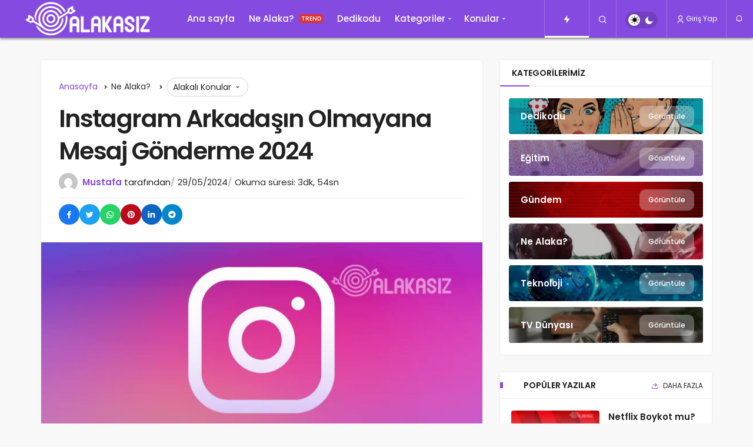

--- FILE ---
content_type: text/html; charset=UTF-8
request_url: https://alakasiz.com/instagram-arkadas-olmayana-mesaj-gonderme/
body_size: 113526
content:
<!DOCTYPE html>
<html lang="tr" class="" prefix="og: https://ogp.me/ns#" >
<head>
	<link rel="profile" href="https://gmpg.org/xfn/11" />
	
	<meta charset="UTF-8">
	<meta name="viewport" content="width=device-width, initial-scale=1, minimum-scale=1">

	<meta http-equiv="X-UA-Compatible" content="IE=edge">
		<link rel='preload' as='font' href='https://alakasiz.com/wp-content/themes/geoit/assets/fonts/gi.woff?t=1642023351660' type='font/woff' crossorigin='anonymous' />
<link rel='preload' as='style' href='https://alakasiz.com/wp-content/themes/geoit/assets/css/front-end.min.css' />
<link rel='preload' as='style' href='https://alakasiz.com/wp-content/themes/geoit/assets/css/geoit-single.min.css' />

<!-- Rank Math&#039;a Göre Arama Motoru Optimizasyonu - https://rankmath.com/ -->
<title>Instagram Arkadaşın Olmayana Mesaj Gönderme 2024 - Alakasız</title><link rel="preload" href="https://alakasiz.com/wp-content/uploads/2024/02/alakasiz.png" as="image" /><style id="perfmatters-used-css">:where(.wp-block-button__link){border-radius:9999px;box-shadow:none;padding:calc(.667em + 2px) calc(1.333em + 2px);text-decoration:none;}:root :where(.wp-block-button .wp-block-button__link.is-style-outline),:root :where(.wp-block-button.is-style-outline>.wp-block-button__link){border:2px solid;padding:.667em 1.333em;}:root :where(.wp-block-button .wp-block-button__link.is-style-outline:not(.has-text-color)),:root :where(.wp-block-button.is-style-outline>.wp-block-button__link:not(.has-text-color)){color:currentColor;}:root :where(.wp-block-button .wp-block-button__link.is-style-outline:not(.has-background)),:root :where(.wp-block-button.is-style-outline>.wp-block-button__link:not(.has-background)){background-color:initial;background-image:none;}:where(.wp-block-columns){margin-bottom:1.75em;}:where(.wp-block-columns.has-background){padding:1.25em 2.375em;}:where(.wp-block-post-comments input[type=submit]){border:none;}:where(.wp-block-cover-image:not(.has-text-color)),:where(.wp-block-cover:not(.has-text-color)){color:#fff;}:where(.wp-block-cover-image.is-light:not(.has-text-color)),:where(.wp-block-cover.is-light:not(.has-text-color)){color:#000;}:root :where(.wp-block-cover h1:not(.has-text-color)),:root :where(.wp-block-cover h2:not(.has-text-color)),:root :where(.wp-block-cover h3:not(.has-text-color)),:root :where(.wp-block-cover h4:not(.has-text-color)),:root :where(.wp-block-cover h5:not(.has-text-color)),:root :where(.wp-block-cover h6:not(.has-text-color)),:root :where(.wp-block-cover p:not(.has-text-color)){color:inherit;}.wp-block-embed.alignleft,.wp-block-embed.alignright,.wp-block[data-align=left]>[data-type="core/embed"],.wp-block[data-align=right]>[data-type="core/embed"]{max-width:360px;width:100%;}.wp-block-embed.alignleft .wp-block-embed__wrapper,.wp-block-embed.alignright .wp-block-embed__wrapper,.wp-block[data-align=left]>[data-type="core/embed"] .wp-block-embed__wrapper,.wp-block[data-align=right]>[data-type="core/embed"] .wp-block-embed__wrapper{min-width:280px;}.wp-block-cover .wp-block-embed{min-height:240px;min-width:320px;}.wp-block-embed{overflow-wrap:break-word;}.wp-block-embed :where(figcaption){margin-bottom:1em;margin-top:.5em;}.wp-block-embed iframe{max-width:100%;}.wp-block-embed__wrapper{position:relative;}.wp-embed-responsive .wp-has-aspect-ratio .wp-block-embed__wrapper:before{content:"";display:block;padding-top:50%;}.wp-embed-responsive .wp-has-aspect-ratio iframe{bottom:0;height:100%;left:0;position:absolute;right:0;top:0;width:100%;}.wp-embed-responsive .wp-embed-aspect-21-9 .wp-block-embed__wrapper:before{padding-top:42.85%;}.wp-embed-responsive .wp-embed-aspect-18-9 .wp-block-embed__wrapper:before{padding-top:50%;}.wp-embed-responsive .wp-embed-aspect-16-9 .wp-block-embed__wrapper:before{padding-top:56.25%;}.wp-embed-responsive .wp-embed-aspect-4-3 .wp-block-embed__wrapper:before{padding-top:75%;}.wp-embed-responsive .wp-embed-aspect-1-1 .wp-block-embed__wrapper:before{padding-top:100%;}.wp-embed-responsive .wp-embed-aspect-9-16 .wp-block-embed__wrapper:before{padding-top:177.77%;}.wp-embed-responsive .wp-embed-aspect-1-2 .wp-block-embed__wrapper:before{padding-top:200%;}:where(.wp-block-file){margin-bottom:1.5em;}:where(.wp-block-file__button){border-radius:2em;display:inline-block;padding:.5em 1em;}:where(.wp-block-file__button):is(a):active,:where(.wp-block-file__button):is(a):focus,:where(.wp-block-file__button):is(a):hover,:where(.wp-block-file__button):is(a):visited{box-shadow:none;color:#fff;opacity:.85;text-decoration:none;}:where(.wp-block-group.wp-block-group-is-layout-constrained){position:relative;}.wp-block-image>a,.wp-block-image>figure>a{display:inline-block;}.wp-block-image img{box-sizing:border-box;height:auto;max-width:100%;vertical-align:bottom;}.wp-block-image[style*=border-radius] img,.wp-block-image[style*=border-radius]>a{border-radius:inherit;}.wp-block-image :where(figcaption){margin-bottom:1em;margin-top:.5em;}.wp-block-image figure{margin:0;}@keyframes show-content-image{0%{visibility:hidden;}99%{visibility:hidden;}to{visibility:visible;}}@keyframes turn-on-visibility{0%{opacity:0;}to{opacity:1;}}@keyframes turn-off-visibility{0%{opacity:1;visibility:visible;}99%{opacity:0;visibility:visible;}to{opacity:0;visibility:hidden;}}@keyframes lightbox-zoom-in{0%{transform:translate(calc(( -100vw + var(--wp--lightbox-scrollbar-width) ) / 2 + var(--wp--lightbox-initial-left-position)),calc(-50vh + var(--wp--lightbox-initial-top-position))) scale(var(--wp--lightbox-scale));}to{transform:translate(-50%,-50%) scale(1);}}@keyframes lightbox-zoom-out{0%{transform:translate(-50%,-50%) scale(1);visibility:visible;}99%{visibility:visible;}to{transform:translate(calc(( -100vw + var(--wp--lightbox-scrollbar-width) ) / 2 + var(--wp--lightbox-initial-left-position)),calc(-50vh + var(--wp--lightbox-initial-top-position))) scale(var(--wp--lightbox-scale));visibility:hidden;}}:where(.wp-block-latest-comments:not([style*=line-height] .wp-block-latest-comments__comment)){line-height:1.1;}:where(.wp-block-latest-comments:not([style*=line-height] .wp-block-latest-comments__comment-excerpt p)){line-height:1.8;}:root :where(.wp-block-latest-posts.is-grid){padding:0;}:root :where(.wp-block-latest-posts.wp-block-latest-posts__list){padding-left:0;}ol,ul{box-sizing:border-box;}:root :where(.wp-block-list.has-background){padding:1.25em 2.375em;}:where(.wp-block-navigation.has-background .wp-block-navigation-item a:not(.wp-element-button)),:where(.wp-block-navigation.has-background .wp-block-navigation-submenu a:not(.wp-element-button)){padding:.5em 1em;}:where(.wp-block-navigation .wp-block-navigation__submenu-container .wp-block-navigation-item a:not(.wp-element-button)),:where(.wp-block-navigation .wp-block-navigation__submenu-container .wp-block-navigation-submenu a:not(.wp-element-button)),:where(.wp-block-navigation .wp-block-navigation__submenu-container .wp-block-navigation-submenu button.wp-block-navigation-item__content),:where(.wp-block-navigation .wp-block-navigation__submenu-container .wp-block-pages-list__item button.wp-block-navigation-item__content){padding:.5em 1em;}@keyframes overlay-menu__fade-in-animation{0%{opacity:0;transform:translateY(.5em);}to{opacity:1;transform:translateY(0);}}:root :where(p.has-background){padding:1.25em 2.375em;}:where(p.has-text-color:not(.has-link-color)) a{color:inherit;}:where(.wp-block-post-comments-form) input:not([type=submit]),:where(.wp-block-post-comments-form) textarea{border:1px solid #949494;font-family:inherit;font-size:1em;}:where(.wp-block-post-comments-form) input:where(:not([type=submit]):not([type=checkbox])),:where(.wp-block-post-comments-form) textarea{padding:calc(.667em + 2px);}:where(.wp-block-post-excerpt){box-sizing:border-box;margin-bottom:var(--wp--style--block-gap);margin-top:var(--wp--style--block-gap);}:where(.wp-block-preformatted.has-background){padding:1.25em 2.375em;}:where(.wp-block-search__button){border:1px solid #ccc;padding:6px 10px;}:where(.wp-block-search__input){font-family:inherit;font-size:inherit;font-style:inherit;font-weight:inherit;letter-spacing:inherit;line-height:inherit;text-transform:inherit;}:where(.wp-block-search__button-inside .wp-block-search__inside-wrapper){border:1px solid #949494;box-sizing:border-box;padding:4px;}:where(.wp-block-search__button-inside .wp-block-search__inside-wrapper) :where(.wp-block-search__button){padding:4px 8px;}:root :where(.wp-block-separator.is-style-dots){height:auto;line-height:1;text-align:center;}:root :where(.wp-block-separator.is-style-dots):before{color:currentColor;content:"···";font-family:serif;font-size:1.5em;letter-spacing:2em;padding-left:2em;}:root :where(.wp-block-site-logo.is-style-rounded){border-radius:9999px;}:root :where(.wp-block-social-links .wp-social-link a){padding:.25em;}:root :where(.wp-block-social-links.is-style-logos-only .wp-social-link a){padding:0;}:root :where(.wp-block-social-links.is-style-pill-shape .wp-social-link a){padding-left:.6666666667em;padding-right:.6666666667em;}:root :where(.wp-block-tag-cloud.is-style-outline){display:flex;flex-wrap:wrap;gap:1ch;}:root :where(.wp-block-tag-cloud.is-style-outline a){border:1px solid;font-size:unset !important;margin-right:0;padding:1ch 2ch;text-decoration:none !important;}:root :where(.wp-block-table-of-contents){box-sizing:border-box;}:where(.wp-block-term-description){box-sizing:border-box;margin-bottom:var(--wp--style--block-gap);margin-top:var(--wp--style--block-gap);}:where(pre.wp-block-verse){font-family:inherit;}a[data-fn].fn{counter-increment:footnotes;display:inline-flex;font-size:smaller;text-decoration:none;text-indent:-9999999px;vertical-align:super;}a[data-fn].fn:after{content:"[" counter(footnotes) "]";float:left;text-indent:0;}:root{--wp--preset--font-size--normal:16px;--wp--preset--font-size--huge:42px;}.screen-reader-text{border:0;clip-path:inset(50%);height:1px;margin:-1px;overflow:hidden;padding:0;position:absolute;width:1px;word-wrap:normal !important;}.screen-reader-text:focus{background-color:#ddd;clip-path:none;color:#444;display:block;font-size:1em;height:auto;left:5px;line-height:normal;padding:15px 23px 14px;text-decoration:none;top:5px;width:auto;z-index:100000;}html :where(.has-border-color){border-style:solid;}html :where([style*=border-top-color]){border-top-style:solid;}html :where([style*=border-right-color]){border-right-style:solid;}html :where([style*=border-bottom-color]){border-bottom-style:solid;}html :where([style*=border-left-color]){border-left-style:solid;}html :where([style*=border-width]){border-style:solid;}html :where([style*=border-top-width]){border-top-style:solid;}html :where([style*=border-right-width]){border-right-style:solid;}html :where([style*=border-bottom-width]){border-bottom-style:solid;}html :where([style*=border-left-width]){border-left-style:solid;}html :where(img[class*=wp-image-]){height:auto;max-width:100%;}:where(figure){margin:0 0 1em;}html :where(.is-position-sticky){--wp-admin--admin-bar--position-offset:var(--wp-admin--admin-bar--height,0px);}@media screen and (max-width:600px){html :where(.is-position-sticky){--wp-admin--admin-bar--position-offset:0px;}}#toc_container li,#toc_container ul{margin:0;padding:0;}#toc_container.no_bullets li,#toc_container.no_bullets ul,#toc_container.no_bullets ul li,.toc_widget_list.no_bullets,.toc_widget_list.no_bullets li{background:0 0;list-style-type:none;list-style:none;}#toc_container ul ul{margin-left:1.5em;}#toc_container{background:#f9f9f9;border:1px solid #aaa;padding:10px;margin-bottom:1em;width:auto;display:table;font-size:95%;}#toc_container p.toc_title{text-align:center;font-weight:700;margin:0;padding:0;}#toc_container p.toc_title+ul.toc_list{margin-top:1em;}#toc_container a{text-decoration:none;text-shadow:none;}#toc_container a:hover{text-decoration:underline;}:root{--theme_border:#d2d6d7;--theme_border2:#ebebeb;--theme_color:#e12e2e;--theme_radius:4px;--theme_radius2:4px;--theme_font:"Poppins",sans-serif;--theme_font_2:-apple-system,BlinkMacSystemFont,"Segoe UI",Roboto,Oxygen,Oxygen-Sans,Ubuntu,Cantarell,"Helvetica Neue","Open Sans",sans-serif;--theme_shadow:0 0 3px rgba(0,0,0,.1);}.gi,[class^=gi-]{font-family:geoit-font !important;font-style:normal;-webkit-font-smoothing:antialiased;display:inline-block;-moz-osx-font-smoothing:grayscale;}.gi-search:before{content:"";}.gi-bolt:before,.gi-flash:before{content:"";}.gi-arrow-down:before,.gi-caret-down:before{content:"";}.gi-angle-left:before,.gi-angle-right:before,.gi-arrow-right:before,.gi-long-arrow-left:before,.gi-long-arrow-right:before{content:"";}.gi-close:before,.gi-times:before{content:"";}.gi-clock-o:before{content:"";}.gi-user:before{content:"";}.gi-share:before{content:"";}.gi-font:before{content:"";}.gi-bookmark-o:before{content:"";}.gi-twitter:before{content:"";}.gi-facebook:before{content:"";}.gi-bars:before{content:"";}.gi-pinterest:before{content:"";}.gi-linkedin:before{content:"";}.gi-instagram:before{content:"";}.gi-whatsapp:before{content:"";}.gi-bell:before{content:"";}.gi-telegram:before{content:"";}.gi-message:before{content:"";}.row{margin-right:-15px;margin-left:-15px;}.container{width:100%;padding-right:15px;padding-left:15px;margin-right:auto;margin-left:auto;}@media (min-width:768px){.container{width:100%;}}@media (min-width:992px){.container{width:100%;}}@media (min-width:1200px){.container{width:1170px;}}@media (min-width:1300px){.container{width:1270px;}}@media (min-width:1400px){.container{width:1320px;}}.pull-right{float:right;}.col-lg-1,.col-lg-10,.col-lg-11,.col-lg-12,.col-lg-2,.col-lg-2a,.col-lg-3,.col-lg-4,.col-lg-5,.col-lg-6,.col-lg-7,.col-lg-8,.col-lg-9,.col-md-1,.col-md-10,.col-md-11,.col-md-12,.col-md-2,.col-md-2a,.col-md-3,.col-md-4,.col-md-5,.col-md-6,.col-md-7,.col-md-8,.col-md-9,.col-sm-1,.col-sm-10,.col-sm-11,.col-sm-12,.col-sm-2,.col-sm-2a,.col-sm-3,.col-sm-4,.col-sm-5,.col-sm-6,.col-sm-7,.col-sm-8,.col-sm-9,.col-xs-1,.col-xs-10,.col-xs-11,.col-xs-12,.col-xs-2,.col-xs-2a,.col-xs-3,.col-xs-4,.col-xs-5,.col-xs-6,.col-xs-7,.col-xs-8,.col-xs-9,.vc_columns{position:relative;width:100%;min-height:1px;padding-right:15px;padding-left:15px;}.col-12{width:100%;}@media (min-width:992px){.col-md-1,.col-md-10,.col-md-11,.col-md-12,.col-md-2,.col-md-3,.col-md-4,.col-md-5,.col-md-6,.col-md-7,.col-md-8,.col-md-9{float:left;}.col-md-8{width:66.66666667%;}.col-md-4{width:33.33333333%;}.col-md-3{width:25%;}}a,abbr,acronym,address,applet,article,aside,audio,b,big,blockquote,body,canvas,caption,center,cite,code,dd,del,details,dfn,div,dl,dt,em,embed,fieldset,figcaption,figure,footer,form,h1,h2,h3,h4,h5,h6,header,hgroup,html,i,iframe,img,ins,kbd,label,legend,li,mark,menu,nav,object,ol,output,p,pre,q,ruby,s,samp,section,small,span,strike,strong,sub,summary,sup,table,tbody,td,tfoot,th,thead,time,tr,tt,u,ul,var,video{margin:0;padding:0;border:0;font-size:100%;font:inherit;vertical-align:baseline;}*{-webkit-box-sizing:border-box;-moz-box-sizing:border-box;box-sizing:border-box;}img{vertical-align:middle;max-width:100%;height:auto;}html{width:100%;height:100%;-webkit-text-size-adjust:100%;-webkit-tap-highlight-color:transparent;-webkit-font-smoothing:antialiased;text-size-adjust:none;text-rendering:optimizelegibility;font-feature-settings:"kern";font-kerning:normal;}body{background-color:#f8f8f8;font-family:var(--theme_font);font-size:15px;color:#222;line-height:1.456;font-weight:400;max-width:100vw;overflow-x:hidden;}h1,h2,h3,h4,h5,h6{font-weight:600;}h1{font-size:32px;}h2{font-size:28px;}h3{font-size:24px;}h4{font-size:20px;}h5{font-size:16px;}a{transition:all .3s;text-decoration:none;font-weight:400;color:#2d2d2d;}button{background-color:transparent;border:0;cursor:pointer;padding:0;font-family:var(--theme_font);-webkit-appearance:none;-moz-box-shadow:0 1px 3px 0 rgba(0,0,0,.1);box-shadow:0 1px 3px 0 rgba(0,0,0,.1);outline:0;margin:0;}input[type=button],input[type=submit],input[type=text],textarea{-webkit-appearance:none;}input{background-color:#fff;border:0;font-family:var(--theme_font);-webkit-appearance:none;outline:0;padding:1em;}.uckan-btn{background:#fff;background:#fff;border:none;box-shadow:var(--theme_shadow);box-shadow:var(--theme_shadow);border-radius:var(--theme_radius);color:rgba(0,0,0,.9);position:relative;height:45px;line-height:45px;margin:0;padding:0 30px;display:inline-block;font-size:15px;font-weight:400;font-family:var(--theme_font);will-change:box-shadow;transition:box-shadow .2s cubic-bezier(.4,0,1,1),background-color .2s cubic-bezier(.4,0,.2,1),color .2s cubic-bezier(.4,0,.2,1);outline:0;cursor:pointer;text-decoration:none;text-decoration:none !important;text-align:center;-webkit-box-shadow:var(--theme_shadow);vertical-align:middle;}.uckan-btn.colored{background-color:var(--theme_color);color:#fff;}.uckan-btn--middle{height:40px;padding:0 20px;line-height:40px;}.uckan-btn--fab{height:40px;min-width:40px;width:40px;border-radius:50%;cursor:pointer;font-size:15px;margin:auto;padding:0;overflow:hidden;background:#fff;box-shadow:0 1px 1.5px 0 rgba(0,0,0,.12);position:relative;line-height:normal;}.uckan-btn--fab i{position:absolute;top:50%;left:50%;-webkit-transform:translate(-12px,-12px);transform:translate(-12px,-12px);line-height:26px;width:24px;}.uckan-btn--fab.colored i{color:#fff;}.uckan-btn-group{display:flex;gap:1em;}.dropdown-content:before{content:"";position:absolute;border:1px solid #fff;border-color:#fff transparent;border-width:0 8px 7px 8px;top:-6px;right:20px;}.dropdown-content{min-height:1px;min-width:175px;background:#fff;color:#222;box-shadow:0 0 10px rgba(0,0,0,.3);border-top:none;border-radius:0 0 10px 10px;text-align:left;outline:0;opacity:0;right:0;visibility:hidden;top:100%;position:absolute;will-change:width,height;transform:scale(0);transform-origin:top right;-webkit-transition:all .2s ease-in-out;transition:all .2s ease-in-out;}.dropdown-content ul>li{position:relative;list-style:none;}.dropdown-content ul>li>a{width:100%;line-height:initial;border-left:2px solid transparent;padding:10px 1rem;font-size:14px;font-family:var(--theme_font);font-weight:400;display:block;transition:all .3s ease;color:#222;}.dropdown-content ul>li>a:hover{padding-left:2em;border-color:#222;background:#f8f8f8;}.dropdown-content ul>li:last-child>a{border:0;}.uck-layout__content{position:relative;display:inline-block;width:100%;margin:2em 0;z-index:1;}@media (max-width:768px){.uck-layout__content{margin:1em 0;}}#header{width:100%;z-index:100;position:relative;}.header__bottom{background-color:#fff;position:relative;-moz-box-shadow:0 1px 3px 0 rgba(0,0,0,.1);box-shadow:0 2px 3px 0 rgba(0,0,0,.1);}.header__row{display:-webkit-box;display:-ms-flexbox;display:flex;position:relative;-webkit-box-orient:horizontal;-webkit-box-direction:normal;-ms-flex-direction:row;flex-direction:row;-ms-flex-wrap:nowrap;flex-wrap:nowrap;box-sizing:border-box;-ms-flex-item-align:stretch;align-self:stretch;padding:0;}.header-two .header__row{height:64px;max-height:64px;}.header-two .header__logo{margin-right:1em;}.header__top--right{display:-webkit-box;display:-ms-flexbox;display:flex;line-height:50px;position:relative;max-width:50%;-webkit-box-orient:horizontal;-webkit-box-direction:normal;-ms-flex-direction:row;flex-direction:row;border:1px solid rgba(255,255,255,.2);border-top:0;border-bottom:0;}.header-two .header__top--right{border-right:0;}.header__top--right>*{transition:all .3s ease;}.header__top--right>:hover:not(.header__search--form){background:rgba(0,0,0,.1);}.header__top--social li{list-style:none;display:inline-block;}.header__top--social li a{transition:all .3s ease;display:block;width:34px;color:#fff;padding:0 10px;}.header__top--social:hover li a{opacity:.5;}.header__top--social li a:hover{opacity:1;}#header .geoit-header-link,#header button{transition:all .3s ease;box-shadow:none;font-size:12px;font-family:var(--theme_font);padding:0 15px;color:#fff;}#header .jm-post-like{display:none !important;}.header__search{cursor:pointer;}.geoit-header-link,.header__search,.header__top--social,.header__trending{position:relative;border-right:1px solid rgba(255,255,255,.2);}.header__search--form{background-color:#fff;-moz-box-shadow:0 1px 3px 0 rgba(0,0,0,.1);box-shadow:0 1px 3px 0 rgba(0,0,0,.1);min-width:400px;right:0;top:100%;position:absolute;z-index:999;transition:all .3s ease;visibility:hidden;padding:20px;opacity:0;}.header__search--form.is-active{visibility:visible;opacity:1;}.header__search--form form{width:100%;line-height:1;position:relative;}.header__search--form input{position:relative;background:0 0;width:100%;padding:1rem;text-overflow:ellipsis;border:1px solid var(--theme_border);font-size:16px;border-radius:var(--theme_radius);transition:all .3s ease;}@media (min-width:768px){.header__search--form input{padding-right:7rem;}}.header__search--form input:focus{border-color:var(--theme_color);}.header__search--form button{position:absolute;right:0;box-shadow:none;background:var(--theme_color);color:#fff !important;font-size:20px !important;padding:0 10px !important;border-radius:0 4px 4px 0 !important;top:0;bottom:0;height:100%;transition:all .3s ease;}.header__search--form input:focus+button{background-color:var(--theme_color);}.uck-layout-spacer{-webkit-box-flex:1;-ms-flex-positive:1;flex-grow:1;-ms-flex-negative:0;flex-shrink:0;}.header__logo{position:relative;display:-webkit-box;display:-ms-flexbox;display:flex;-webkit-box-align:center;-ms-flex-align:center;align-items:center;}.header__logo--left{float:left;flex-shrink:0;}.header__bottom--menu li{list-style:none;font-family:var(--theme_font);}.geoit-menu-tag{text-transform:uppercase;font-size:10px !important;color:#fff;background:red;position:relative;margin-left:10px;margin-right:0 !important;line-height:15px;padding:0 3px;border-radius:var(--theme_radius);display:inline-block;top:-1px;}@media (max-width:1200px){.header-two .header__bottom--menu{display:none !important;}}@media only screen and (min-width:992px) and (max-width:1200px){.header-two .mobile-menu-icon,.mobil-close{display:block !important;margin:0 1em;}}@media (max-width:992px){.header__notification{border:0;}.header__notification button{padding-right:0 !important;padding-left:10px !important;}.header__notification button>span{right:-5px;}#header .container{width:100%;padding:0 1em;}.geoit-mega-menu-block,.header__bottom--menu{display:none !important;}.header-two .header__bottom--menu .geoit-mega-menu:after,.header-two .header__bottom--menu .menu-item-has-children:after{color:#bbb !important;}.header__bottom--menu li>ul{box-shadow:none !important;display:none;}.header__bottom--menu li:hover>ul{display:block;}.header__bottom--menu li>ul>li:hover ul{left:auto !important;}}.header__bottom--menu li>ul{position:absolute;top:100%;right:auto;bottom:auto;left:-9999px;z-index:101;min-width:200px;list-style:none;text-align:left;background-color:#fff;-webkit-box-shadow:0 2px 2px rgba(0,0,0,.2);box-shadow:0 2px 2px rgba(0,0,0,.2);-ms-transform:translateY(-20px);-webkit-transform:translateY(-20px);transform:translateY(-20px);-ms-transition:transform .3s ease;-webkit-transition:transform .3s ease;transition:transform .3s ease;}.header__bottom--menu li:hover>ul{left:auto;-ms-transform:none;-webkit-transform:none;transform:none;}.header__bottom--menu li>ul>li:hover>ul{top:0;left:100%;}.header__bottom--menu .geoit-mega-menu:after,.header__bottom--menu .menu-item-has-children:after{position:absolute;content:"";font:normal normal normal 15px/1 geoit-font;right:5px;top:24px;color:#bbb;}.header__bottom--menu .sub-menu .menu-item-has-children:after{content:"";-ms-transform:rotate(-90deg);-webkit-transform:rotate(-90deg);transform:rotate(-90deg);right:auto;position:relative;float:right;top:15px;}.header__bottom--menu .sub-menu li{display:block;position:relative;width:100%;}.header__bottom--menu .sub-menu li:last-child{border:0;}.header__bottom--menu .sub-menu li a{font-size:14px;text-transform:none;letter-spacing:0;font-weight:400;color:#222;padding:0 20px;line-height:40px !important;}.header__bottom--menu .sub-menu>li:hover>a{color:#222;background:#f2f2f2;box-shadow:none !important;}.header__bottom--menu .header__bottom--link{display:block;padding:0 12px;font-size:15px;font-weight:600;position:relative;color:#222;text-decoration:none;line-height:64px;margin:0;}.menu-item i,.menu-item span{margin-right:8px;font-size:inherit;vertical-align:middle;}.menu-item svg{width:22px;height:22px;transition:all .3s ease;margin-right:8px;vertical-align:middle;}.header-two .menu-item svg,.header-two .menu-item:hover svg{fill:#fff !important;}.header-two .header__bottom--menu .header__bottom--link{font-weight:500;}.geo-menu:after{content:"";clear:both;display:block;}.geo-menu>li{float:left;}.header__bottom--menu ul.geo-menu>li>.header__bottom--link.geoit-mega-menu,.header__bottom--menu ul.geo-menu>li>.header__bottom--link.menu-item-has-children{padding-right:20px;}.header__bottom--menu ul>li:hover .geoit-mega-menu-block{display:block;}.header__bottom--menu .current-menu-item,.header__bottom--menu .current-menu-parent{box-shadow:inset 0 -2px 0 0 var(--theme_color);color:var(--theme_color);}.header__bottom--menu li:hover>.header__bottom--link{box-shadow:inset 0 -2px 0 0 var(--theme_color);color:var(--theme_color);}.header__bottom--menu li:hover>.header__bottom--link svg{fill:var(--theme_color);}.header__bottom--menu .sub-menu a{box-shadow:none !important;}.page__content{margin-left:auto;margin-right:auto;width:100%;position:relative;}.mobil_login_button,.mobile-menu-icon{display:none;z-index:2;padding:0 !important;}.uckan_login-button i{font-size:15px;vertical-align:sub;width:12px;}.uckan_login-button[data-toggle=geoit-login] i{margin-right:5px;}@media screen and (max-width:992px){.header-two .uckan_login-button{margin-top:19px;}.header-two .header__notification{border:0;}.notification-button i{font-size:20px;}}.mobil_login_button button,.mobile-menu-icon{color:#222 !important;padding:0 !important;}.header-two .mobil_login_button button,.header-two .mobile-menu-icon{color:#fff !important;}.mobile-menu-icon i{margin:0;font-size:34px;}.mobile-menu-icon i{vertical-align:middle;}@media screen and (max-width:376px){.header__logo img{max-width:225px;}}@media screen and (max-width:321px){.header__logo img{max-width:190px;}}@media screen and (max-width:992px){.mobil_login_button,.mobile-menu-icon,.uckan_login-button{display:block;font-size:inherit !important;}.uckan_login-button{font-size:22px !important;}.header-two .header__bottom{padding:0 1em;}.header__logo{margin:10px 0;}.header__logo img{max-width:300px;max-height:60px !important;}body:not(.sidebar-mobile-enable) .sidebar{display:none;}.footer-sidebar{border:0 !important;}.menu-footer{margin-top:20px;}.menu-footer li{margin:5px !important;}.header-two .header__logo{margin:0;}.geoit_login-wrapper{border-radius:0 !important;}#header .container{padding:0;}.header__top--right{position:unset;border:0;z-index:10;}.header-two .header__top--right>.header__notification button{color:#fff !important;}.header__top--right>.header__notification{display:block !important;position:absolute;right:0;top:0;padding-right:5px;height:40px;}.header__top--right>*{display:none !important;}}.content__post--meta-social{margin:0 0 1em;}.content-header-meta .content__post--meta-social{margin:0;}.content__post--meta-social a{text-decoration:none;color:#fff !important;}.carousel__content--meta{color:#fff;line-height:24px;margin-top:5px;font-size:12px;font-weight:400;align-items:center;display:inline-flex;flex-wrap:wrap;gap:5px;width:100%;}.carousel__content p{line-height:24px;font-size:14px;font-weight:400;flex:0 0 100%;margin:0;color:rgba(255,255,255,.75);white-space:normal;display:block;display:-webkit-box;-webkit-line-clamp:2;-webkit-box-orient:vertical;overflow:hidden;text-overflow:ellipsis;}.carousel__content--meta .author+.date{float:right;flex:1;text-align:right;}.carousel__content--meta .author{white-space:nowrap;overflow:hidden;text-overflow:ellipsis;float:left;}.carousel__content--meta .author img{vertical-align:-7px;width:25px !important;height:25px !important;display:inline-block !important;margin-right:10px;border-radius:100%;}.geo-thumbnail{background-color:var(--theme_color);position:relative;overflow:hidden;}.geo-thumbnail img{width:100%;}.carousel__image:before,.geo-thumbnail:before,.owl-carousel.w-slider .item .w-slider_image:before{content:"";position:absolute;top:0;left:0;right:-1px;bottom:0;height:100%;background:linear-gradient(0deg,#000,rgba(0,0,0,.28) 90%);opacity:1;-webkit-transition:opacity .4s ease;transition:opacity .4s ease;z-index:1;}.geo-thumbnail:hover:before{opacity:.8;}.carousel__content{position:absolute;top:25px;bottom:25px;left:25px;right:25px;z-index:2;display:flex;flex-direction:column;justify-content:flex-end;color:#fff;}@media screen and (max-width:992px){.carousel__content{top:15px;left:15px;right:15px;bottom:15px;}}.kan_vc_block.kan_col_1e3 .carousel__content,.sidebar .slider-style-2 .carousel__content{top:auto;bottom:1.5em;left:1.5em;-ms-transform:none;-webkit-transform:none;transform:none;text-align:left;}.carousel__content .headline{color:#fff;margin:10px 0 0;font-weight:600;font-size:17px;-webkit-line-clamp:3;line-height:1.4;}.content .carousel__content .headline,.kan_vc_block.kan_col_1e3 .carousel__content .headline,.sidebar .carousel__content .headline{font-size:17px;line-height:24px;}.carousel__content .headline a{color:inherit;font-weight:600;}.carousel__content .headline a:hover{color:#fff;}.carousel__content--meta a:hover{text-decoration:underline;text-underline-offset:5px;}.carousel__content--meta a{color:#fff;}@media (max-width:320px){.carousel__content .headline{font-size:17px;}}.entry-author{float:left;display:-webkit-box;display:-ms-flexbox;display:flex;-webkit-box-align:center;-ms-flex-align:center;align-items:center;font-weight:400;}.entry-author img{border-radius:100%;height:32px !important;width:32px !important;margin:0 !important;margin-right:8px !important;}.content__title{position:relative;display:inline-block;width:100%;}.geo-author-profile-widget-inner,.register-frontend,.tab_menu_comments,.widget{position:relative;background:#fff;box-shadow:var(--theme_shadow);}.widget p{line-height:1.6;color:#2d2d2d;}.content__title .uckan-btn i{margin-right:10px;vertical-align:middle;}.content__title .uckan-btn,.kan_wrapper .widget .widgettitle{width:100%;text-align:left;font-weight:600;cursor:auto;box-shadow:none;font-size:14px;border-bottom:1px solid var(--theme_border2);text-transform:uppercase;border-radius:0;position:relative;padding:0 15px 0 40px;}.widget .content__title .uckan-btn{box-shadow:none;border-bottom:1px solid var(--theme_border2);}.content__title .uckan-btn:before,.footer__title .headline:before,.kan_wrapper .widget .widgettitle:before{content:"";position:absolute;width:8px;height:8px;left:20px;top:20px;-webkit-border-radius:50%;border-radius:50%;background-color:var(--theme_color);}.block_title_style-2 .uckan-btn,.block_title_style-3 .uckan-btn{padding-left:20px;}.block_title_style-2 .uckan-btn:before,.block_title_style-3 .uckan-btn:before{content:none;}.block_title_style-3 .uckan-btn:after{content:"";position:absolute;z-index:5;left:0;bottom:-1px;height:2px;width:50px;background:var(--theme_color);}.block_title_style-5 .uckan-btn:before{content:"";position:absolute;left:0;top:50%;-webkit-transform:translateY(-50%);transform:translateY(-50%);width:5px;height:10px;border-radius:0;}.footer__title .headline:before{top:8px;left:0;}.masonry{display:-webkit-box;display:-ms-flexbox;display:flex;-ms-flex-wrap:wrap;flex-wrap:wrap;margin:0;}.masonry:after{content:"";display:block;clear:both;}.uck-card{float:left;clear:both;z-index:3;}.content__recent-posts--group,.content__related-posts{-webkit-box-shadow:var(--theme_shadow);box-shadow:var(--theme_shadow);border-radius:var(--theme_radius);margin-bottom:20px;overflow:hidden;background:#fff;}.masonry .uck-card--meta{padding:0;margin:0 0 10px;}@media (max-width:450px){.geo-notification{width:275px !important;}.geo-notification-content .notification-left{display:none;}.geo-notification-content .notification-right{padding-left:0 !important;}}.masonry .uck-card{width:50%;display:-webkit-box;display:-ms-flexbox;display:flex;-webkit-box-orient:vertical;-webkit-box-direction:normal;-ms-flex-direction:column;flex-direction:column;padding:20px;}.kan_col_1e3 .masonry:not(.masonry-grid)>.uck-card,.sidebar .masonry:not(.masonry-grid)>.uck-card{border-left:0;border-right:0;border-top:0;margin-top:0;}.content.h-layout-1 .masonry:not(.masonry-grid)>.uck-card:nth-child(3n),.content:not(.h-layout-1) .masonry:not(.masonry-grid)>.uck-card:nth-child(2n),.kan_col_2e3 .masonry:not(.masonry-grid)>.uck-card:nth-child(2n-1),.masonry-grid>.uck-card:nth-child(3n){border-right:0;}.uck-card .geo_trending_post{margin-left:5px;}.uck-card-flex{-webkit-box-flex:1;-ms-flex:1;flex:1;}@media (max-width:675px){.uck-card--col_right .uck-card--image img{max-width:100px;height:auto !important;}}@media (max-width:425px){.header__top--social{display:none !important;}#geo_mobil_menu .header__top--social{display:block !important;}}.content__post{width:100%;background:#fff;box-shadow:var(--theme_shadow);margin:0 0 20px;}#content+.code-block{display:none;}@media (max-width:425px){.content__post{border-radius:0 !important;}}.uck-card--image{position:relative;}.uck-card--image img{width:100%;border-radius:var(--theme_radius);}.uck-card--col_right .uck-card--image img{width:150px;height:90px;}.uck-card--content{padding:1em 0 0;}.uck-card--content span a:hover{color:var(--theme_color);}.uck-card--content span{margin:5px 5px 0 0;display:inline-block;}.uck-card--col_right .uck-card--content{padding:0;}.sidebar .uck-card--col_right{border-left:0;}.headline{font-family:var(--theme_font);}.uck-card .headline,.vc_grid-item h4{color:#222;font-size:15px;margin:5px 0;}.headline a,.vc_grid-item h4{position:relative;display:inline;color:inherit;font-weight:600;background:-webkit-gradient(linear,left top,right top,from(currentColor),to(currentColor));background:-webkit-linear-gradient(left,currentColor 0,currentColor 100%);background:-o-linear-gradient(left,currentColor 0,currentColor 100%);background:linear-gradient(to right,currentColor 0,currentColor 100%);background-size:0 2px;background-position:0 95%;-webkit-transition:background-size .25s cubic-bezier(.785,.135,.15,.86) 0s;-o-transition:background-size .25s cubic-bezier(.785,.135,.15,.86) 0s;transition:background-size .25s cubic-bezier(.785,.135,.15,.86) 0s;padding:.1% 0;background-repeat:no-repeat;}.headline a:hover,.vc_grid-item h4:hover{background-size:100% 2px;}.author-box p,.uck-card p,.vc_grid-item p{line-height:20px;font-size:13px;opacity:.9;-ms-word-wrap:break-word;word-wrap:break-word;}.uck-card--meta{padding:10px 0 0;}.geoit-popular-post-meta,.uck-card--col_left .date,.uck-card--content span{font-size:13px;}.uck-card--col_left .date i,.uck-card--content span i{margin-right:5px;}.geo_trending_post i{margin-right:0 !important;vertical-align:bottom;}.masonry:not(.masonry-grid) .headline a,.uck-card--col_left .headline a,.uck-card--col_top .headline a,.uck-card-list .headline a{font-weight:600;}.uck-card--col_right{width:100%;padding:20px;display:inline-block;border-left:1px solid var(--theme_border2);border-bottom:1px solid var(--theme_border2);float:left;}@media screen and (max-width:992px){.reading-time{display:none;}.col-group,.uck-card--col_left,.uck-card--col_right,.widget-homepage.geo_homepage_1col .col-1{width:100% !important;margin-right:0;}.sidebar .row{margin:auto;}}.uck-card--col_right:last-child{border-bottom:0;}.geoit-popular-post-content .headline,.kan_col_1e3 .uck-card--col_right .headline,.kan_col_3e3 .uck-card--col_right .headline,.uck-card--col_right .headline{font-size:15px;}.uck-card--col_right .uck-card--image{float:left;margin-right:15px;position:relative;}.uck-card-group{display:inline-block;width:100%;margin-left:-1px;}.widget{margin-bottom:2em;display:inline-block;width:100%;}.author-page-detail,.sidebar .textwidget,.sidebar .widget-sponsor,.tagcloud,.widget>ul{padding:1em;}.widget>ul{padding:0;}.widget_recent_comments>ul,.widget_recent_entries>ul{display:block;margin:0;padding:15px 0;position:relative;margin-left:15px;padding-left:30px !important;}.widget_recent_comments>ul:before,.widget_recent_entries>ul:before{content:"";position:absolute;left:0;top:15px;z-index:1;bottom:15px;width:1px;background:var(--theme_border2);}.widget_recent_comments>ul>li::before,.widget_recent_entries>ul>li::before{content:none !important;}.widget_recent_comments>ul>li,.widget_recent_entries>ul>li{border:0 !important;padding:10px !important;display:flex;flex-wrap:wrap;flex-direction:column-reverse;font-size:12px;}.widget_recent_comments>ul>li:last-child,.widget_recent_entries>ul>li:last-child{margin-bottom:0;}.widget_recent_comments>ul>li>a,.widget_recent_entries>ul>li>a{color:#222;background:0 0 !important;padding:0;border:0 !important;font-weight:600;font-size:15px;line-height:22px;}.widget_recent_comments>ul>li.current_page_item>a,.widget_recent_comments>ul>li:hover>a,.widget_recent_entries>ul>li.current_page_item>a,.widget_recent_entries>ul>li:hover>a{background-color:transparent !important;color:var(--theme_color);}.widget li{list-style:none;}.footer__top .widget p{font-size:16px;}.widget>ul>li,.widget_display_stats dt{padding:10px;border-bottom:1px solid var(--theme_border2);}.widget-footer>ul>li{padding:10px 0;}.widget>ul>li:before,.widget_display_stats dt:before{content:"";transition:all .3s ease;width:8px;height:8px;border-radius:100%;display:inline-block;margin-right:1em;background:#bbb;}.widget>ul>li:hover a,.widget_display_stats dt:hover a{color:var(--theme_color);}.widget>ul>li:hover:before,.widget_display_stats dt:hover:before{background:#333;}.widget>ul>li:last-child,.widget_display_stats dt:nth-last-child(2){border:0;}.truncate{white-space:normal;display:block;display:-webkit-box;-webkit-line-clamp:2;-webkit-box-orient:vertical;overflow:hidden;text-overflow:ellipsis;}.truncate-3x{-webkit-line-clamp:3;}.sidebar p{font-size:14px;margin-bottom:10px;font-weight:400;}.adsbygoogle{margin:0 auto;padding:0 !important;background:0 0 !important;text-decoration:none !important;}.footer .adsbygoogle,.sidebar .adsbygoogle{width:100% !important;height:auto;}@media (max-width:479px){.header__search--form{width:100%;min-width:auto;}}.clearfix{clear:both;}.uckan-dark{background:#222;color:#fff;}#footer{background-color:#fff;position:relative;font-size:15px;box-shadow:var(--theme_shadow);}#footer .footer__title .headline:before{content:none !important;}#footer .footer__title .headline,#footer .kan_vc_block .content__title .uckan-btn{font-size:16px !important;margin-bottom:15px !important;padding:0 0 10px !important;font-weight:500 !important;line-height:1.4 !important;text-transform:none !important;height:auto !important;}#footer .kan_vc_block .content__title .uckan-btn::after,#footer .kan_vc_block .content__title .uckan-btn::before{content:none !important;}#footer .footer__title .headline:after,#footer .kan_vc_block .content__title .uckan-btn::after{content:"" !important;position:absolute;bottom:0;left:0;width:25px;background:var(--theme_color);height:2px;}#footer .kan_vc_block .content__title .uckan-btn{padding:0 0 10px !important;border:0 !important;box-shadow:none !important;}.footer__title{position:relative;}.footer__top{position:relative;display:flex;flex-wrap:wrap;clear:both;width:100%;padding:3em 0 1.5em;}.footer-sidebar>.row>.widget{padding:0 1.5em;margin:1.5em 0;box-shadow:none !important;border:0 !important;background:0 0 !important;}.menu-footer li{list-style:none;display:inline-block;margin-left:10px;}.menu-footer a{font-weight:500;font-size:14px;transition:color .3s ease;}.menu-footer a:hover{color:var(--theme_color);}.widget-footer .uck-card{box-shadow:none;}.widget-footer .masonry .uck-card{border:1px solid var(--theme_border2);}.widget-footer .uck-card--col_left,.widget-footer .uck-card--col_right{border-left:0;padding-left:0;padding-right:0;}.widget-footer{box-shadow:none;}.widget-social-accounts{width:100%;display:-webkit-box;display:-ms-flexbox;display:flex;-ms-flex-wrap:wrap;flex-wrap:wrap;gap:5px;}.register-frontend .user-submit,.widget-social-accounts>*{color:#fff;position:relative;cursor:pointer;transition:all .3s;transition:all .3s ease;font-family:var(--theme_font);display:inline-block;display:inline-block;text-transform:uppercase;-ms-flex-preferred-size:calc(50% - 10px);flex-basis:calc(50% - 10px);padding:15px 1em;-webkit-box-flex:1;-ms-flex-positive:1;flex-grow:1;font-weight:400;font-size:15px;border:0;background:var(--theme_color);border-radius:var(--theme_radius);}.geoit_login_232{padding:2em;}.geoit_login-wrapper .widget-social-accounts>*{width:100%;flex-basis:100%;display:flex;justify-content:space-between;text-transform:initial;align-items:center;margin:5px 0 0;}.geo-f11p241{margin-top:15px;margin-left:-5px;width:auto;margin-right:-5px;}.geoit_login-wrapper .widget-social-accounts.geo-f11p241>*{-ms-flex-preferred-size:calc(50% - 10px);flex-basis:calc(50% - 10px);margin:5px;justify-content:center;-webkit-box-flex:1;-ms-flex-positive:1;flex-grow:1;}.widget-social-accounts>*{background:var(--theme_color);}.forgot_pass_geo:hover,.register-frontend .user-submit:hover,.widget-social-accounts>:hover{opacity:.7;}.content .widget-social-accounts,.sidebar .widget-social-accounts{padding:14px;}.geoit_login-wrapper .widget-social-accounts{text-align:center;}.headline a:hover{color:var(--theme_color);}.uckan-card--url{position:absolute;width:100%;height:100%;left:0;bottom:0;top:0;cursor:pointer;z-index:3;}.uckan_login-button img{border-radius:100%;margin:0 !important;height:25px !important;margin-right:5px !important;vertical-align:-8px;}.geoit_login{visibility:hidden;position:fixed;-webkit-box-pack:center;-ms-flex-pack:center;justify-content:center;top:0;overflow:auto;z-index:99999;left:0;right:0;bottom:0;display:-webkit-box;display:-ms-flexbox;display:flex;background:rgba(0,0,0,0);-webkit-box-align:center;-ms-flex-align:center;align-items:center;transition:all .3s ease;}.login_headline .login-close{right:0;top:0;bottom:0;height:100%;width:50px;border-radius:0 3px 0 0;}.login_headline{position:relative;font-weight:400;font-size:18px;border-bottom:1px solid var(--theme_border2);padding:15px 30px !important;}.geoit_login-wrapper{background-color:#fff;color:#222;-ms-transform:scale(0);-moz-transform:scale(0);-webkit-transform:scale(0);transform:scale(0);line-height:initial;max-width:450px;margin:auto;opacity:0;width:100%;padding:0;font-family:var(--theme_font);font-size:15px;box-shadow:0 0 20px rgba(0,0,0,.2);border-radius:var(--theme_radius);transition:all .3s ease;}.widget .geoit_login-wrapper{padding:1em !important;}.geoit_login-post,.widget .geoit_login-wrapper{-ms-transform:scale(1);-webkit-transform:scale(1);transform:scale(1);padding:0 0 1em;max-width:100%;margin:0;opacity:1;border-radius:0;box-shadow:none;}.geoit_login-wrapper form>*{margin-top:15px;}.geoit_login-wrapper input{width:100%;background:0 0;color:#222;border:1px solid var(--theme_border);transition:all .3s ease;border-radius:var(--theme_radius);padding:15px;}.geoit_login-wrapper input:focus{border-color:var(--theme_color);}.geoit_login-wrapper label{font-family:var(--theme_font);margin:0 0 10px;font-size:15px;display:inline-block;}.sidebar .geoit_mega_card{max-width:50%;-ms-flex-preferred-size:50%;flex-basis:50%;}.geoit_mega_cards_tab+.geoit_mega_content .geoit_mega_card{max-width:25%;-ms-flex-preferred-size:25%;flex-basis:25%;padding:0 1em;}.geoit_mega_card .uck-card--content{padding:1em;}.geoit_mega_card img{width:100%;}.geoit-mega-menu-block{position:absolute;z-index:101;left:0;display:none;margin-left:15px;margin-right:15px;right:0;top:100%;}.jm-post-like .geo-like-count{display:none;}.jm-post-like{position:absolute;right:5px;top:5px;cursor:pointer;width:28px;height:28px;height:auto !important;line-height:28px;text-align:center;text-align:center;border-radius:100%;font-weight:400;color:#fff;z-index:99;background:rgba(0,0,0,.5);list-style:none;}.jm-post-like:hover{background:var(--theme_color);color:#fff;}.carousel__item .jm-post-like,.uck-card .jm-post-like,.uck-card--col_right .jm-post-like{display:none;transition:all .3s ease;}.carousel__item:hover .jm-post-like,.uck-card--col_right:hover .jm-post-like,.uck-card:hover .jm-post-like{opacity:1;display:inline-block;}.jm-post-like img{vertical-align:middle;display:inline-block !important;width:16px !important;height:16px !important;}.geo_submit_post{text-align:center;overflow:hidden;padding:4em;position:relative;background-color:#fff;}.geo_submit_post .uckan-btn i{margin-right:5px;}.geo_submit_post h4{font-size:26px;font-weight:600;}.geo_submit_post p{margin:10px 0 15px;}input[type=checkbox]{width:19px !important;position:relative;height:19px !important;padding:0 !important;margin:0 3px 0 0;border:0 !important;vertical-align:-5px;border-radius:var(--theme_radius);}input[type=checkbox]:after{content:"";display:block;width:15px;height:15px;position:absolute;left:0;top:0;background:#fff;border-radius:var(--theme_radius);-webkit-transition:.24s;transition:.24s;border:2px solid #777;}input[type=checkbox]:checked:after{background-color:var(--theme_color);border-color:var(--theme_color);}input[type=checkbox]:checked:before{content:"";position:absolute;top:2px;z-index:2;left:6px;display:table;width:4px;height:10px;border:2px solid #fff;border-top-width:0;border-left-width:0;-webkit-transform:rotate(45deg);-ms-transform:rotate(45deg);transform:rotate(45deg);}.header-two .header__bottom--menu{display:-ms-flexbox;display:-webkit-flex;display:flex;}.header-two .header__top--right>*{display:-ms-flexbox;display:-webkit-flex;display:flex;-ms-flex-align:center;align-items:center;}.header-two .header__top--right button{box-shadow:none;color:#fff;}.header-one .header__bottom .header__logo img,.header-two .header__bottom .header__logo img{max-height:64px !important;}.header-two .header__bottom{background:var(--theme_color);padding-left:1em;z-index:2;position:fixed;top:0;left:0;right:0;color:#fff;box-shadow:0 2px 4px rgba(0,0,0,.5);}.header-two .header__bottom--menu>*>ul>li>.header__bottom--link{color:#fff;}.header-two .header__bottom--menu .geoit-mega-menu:after,.header-two .header__bottom--menu .menu-item-has-children:after{color:#f5f5f5;}.header-two .header__bottom--menu .current-menu-item,.header-two .header__bottom--menu .geo-menu>li:hover>.header__bottom--link{box-shadow:inset 0 -2px 0 0 #fff;}.header-two .header__top--right{max-width:100% !important;}@media screen and (min-width:1024px){.header-style-2:not(.not-logged-in){padding-top:64px;}}.geo_trending_post{background:#4ca80b;width:20px;height:20px;border-radius:100%;color:#fff !important;display:inline-block;text-align:center;line-height:20px !important;margin-left:1em;}.carousel__content .geo_trending_post{width:25px;height:25px;margin:0;line-height:25px !important;}.geo-header-line{width:1px;height:100%;background:rgba(255,255,255,.2);}.geo-switch-button{border-radius:1.25em;background:rgba(0,0,0,.15);height:28px;line-height:28px;margin:12px 1em 10px;position:relative;-webkit-transition:background-color .25s ease-out .1s;transition:background-color .25s ease-out .1s;width:55px;cursor:pointer;vertical-align:middle;display:flex;justify-content:space-between;padding:7px;}.header-two .geo-switch-button{margin-top:20px;}.geo-switch-button:before{z-index:1;content:"";font-family:geoit-font;line-height:15px;font-size:15px;border-radius:50%;position:relative;}.geo-switch-button:after{content:"";font-family:geoit-font;line-height:15px;font-size:15px;border-radius:50%;z-index:1;position:relative;}.geo-switch-button .geo-switch{border-radius:50%;text-align:center;color:#111;background:#fff;height:20px;z-index:2;transform:translate(0,0);transition:transform .25s ease-out .1s;width:20px;position:absolute;line-height:20px;left:5px;top:4px;}.geo-switch-button .geo-switch:after{content:"";font-family:geoit-font;line-height:20px;font-size:15px;border-radius:50%;}#geo_mobil_menu{position:fixed;top:0;transition:all .8s ease;left:0;font-size:16px;right:0;bottom:0;width:100%;min-height:100%;overflow:auto;z-index:9999;background:#333;background-image:linear-gradient(-20deg,#2b5876 0,#4e4376 100%);-webkit-box-orient:vertical;-webkit-box-direction:normal;-ms-flex-direction:column;flex-direction:column;color:#fff;}.geo_mobil_menu_header{padding:1em;-webkit-box-align:center;-ms-flex-align:center;align-items:center;display:-webkit-box;display:-ms-flexbox;display:flex;-webkit-box-pack:justify;-ms-flex-pack:justify;justify-content:space-between;border-bottom:1px solid rgba(255,255,255,.1);}.geo_mobil_menu_header img{border-radius:100%;}.geo_mobil_menu_header span{color:#fff;font-weight:600;letter-spacing:-.03em;vertical-align:-2px;}#geo_mobil_menu .mobile-menu-icon,.geo_mobil_log{color:#fff !important;padding:5px 10px !important;box-shadow:none !important;border:1px solid #fff !important;position:relative;font-size:12px !important;transform:none;float:right;text-transform:uppercase;border-radius:var(--theme_radius);}.geo_mobil_log{background:green !important;border-color:green !important;}.geo_mobil_menu_nav{overflow:auto;-webkit-box-flex:1;-webkit-box-flex:1;-ms-flex:1 100%;flex:1 100%;-ms-flex-positive:1;flex-grow:1;}.geo_mobil_menu_nav li{list-style:none;position:relative;}.geo_mobil_menu_nav svg{fill:#fff;}.geo_mobil_menu_nav a{color:#fff;display:block;padding:1em;border-bottom:1px solid rgba(255,255,255,.1);}.geo_mobil_menu_nav .sub-menu{margin-left:15px;display:none;font-size:15px;}.geo_mobil_menu_nav .sub-menu li a{border:0;}.geo_mobil_menu_nav li.menu-item-has-children>a:after{position:absolute;content:"";font:normal normal normal 15px/1 geoit-font;right:15px;top:17px;font-size:15px;color:#bbb;width:22px;height:22px;line-height:22px;text-align:center;border-radius:100%;transition:all .3s ease;background:rgba(255,255,255,.1);}.geo_mobil_menu_nav a:hover{background:rgba(255,255,255,.02);}.geo_mobil_menu_nav li:last-child a{border:0;}.geo_mobil_menu_footer{padding:1em;border-top:1px solid rgba(255,255,255,.1);}#geo_mobil_menu .search-submit{background:#fff;color:#222;height:49px;}.search-field{border-radius:var(--theme_radius) 0 0 var(--theme_radius);width:100%;border:1px solid var(--theme_border2);}.search-field:focus{border-color:var(--theme_color);}.sidebar .search-field{border:0;}.search-submit{background:var(--theme_color);color:#fff;width:25%;height:48px;font-size:12px;text-transform:uppercase;font-weight:500;cursor:pointer;display:inline-block;float:right;border-radius:0 var(--theme_radius) var(--theme_radius) 0;}.search-form label{width:75%;display:inline-block;}@media screen and (max-width:768px){.header__bottom--menu li>ul>li>ul{margin:0 1em;}}[class*=user-rank-]{background:rgba(34,187,103,.2);color:#22bb67;margin:5px 5px 0 0;display:inline-block;padding:5px 15px;font-weight:600;border-radius:var(--theme_radius);font-size:12px;}.mailchimp_subsribe{padding:20px;border-top:5px solid var(--theme_color);}.mailchimp_subsribe h3,.mailchimp_subsribe h4,.mailchimp_subsribe p{margin-bottom:15px;}.login-close{position:absolute;right:15px;top:8px;border:2px solid var(--theme_color);background:var(--theme_color);color:#fff;transition:all .3s ease;box-shadow:none;}.form-label-group{position:relative;}.form-label-group>input,.form-label-group>label,.form-label-group>select,.form-label-group>textarea,.form-table .description,.form-table input,.form-table label{padding:15px;position:relative;z-index:2;font-size:15px;height:auto;}.form-label-group>label{position:absolute;top:0;left:0;cursor:text;cursor:text;display:block;width:100%;margin-bottom:0;line-height:1.5;z-index:1;font-family:var(--theme_font);font-weight:400;border:1px solid transparent;border-radius:.25rem;-webkit-transition:all .1s ease-in-out;transition:all .1s ease-in-out;}.form-label-group>:not(label)::-webkit-input-placeholder{color:transparent;}.form-label-group>:not(label)::-ms-input-placeholder{color:transparent;}.form-label-group>:not(label)::placeholder{color:transparent;}.form-label-group>:not(label):not(:placeholder-shown){padding-top:25px;padding-bottom:5px;}.form-label-group>:not(label):not(:placeholder-shown)+label{-webkit-transform:translateY(-10px);transform:translateY(-10px);font-size:15px;padding-bottom:0;}.form-control,.form-table input{z-index:3;z-index:2;display:block;width:100%;padding:15px;font-size:1rem;line-height:1.55;background:0 0;color:#495057;margin-bottom:1em;background-clip:padding-box;border:1px solid var(--theme_border);border-radius:var(--theme_radius2);transition:border-color .15s ease-in-out,box-shadow .15s ease-in-out;}.form-control:focus,.form-table input:focus{color:#495057;border-color:var(--theme_color);outline:0;box-shadow:0 0 0 1px var(--theme_color);}.form-control:disabled,.form-control[readonly]{background-color:#e9ecef;cursor:no-drop;opacity:1;}.post-views:not(:first-child){margin-left:7px;}.content__post-meta .post-views{margin-left:0;}.post-views i{margin-right:0 !important;}@media only screen and (max-width:768px){.uck-card .headline{font-size:16px;line-height:22px;}.uck-card--content p{display:none;}}@media only screen and (min-width:769px) and (max-width:1200px){.uck-card--meta{display:none !important;}.uck-card--col_right .uck-card--image img{width:100px !important;height:auto !important;}}#cookie-box{z-index:99999;overflow:hidden;position:fixed;left:20px;border-radius:var(--theme_radius);display:none;background:#fff;box-shadow:0 2px 5px -2px rgba(0,0,0,.15),0 5px 17px -2px rgba(0,0,0,.15);padding:25px !important;width:310px;bottom:20px;font-size:15px;color:#3f3f3f;top:auto;}@media (max-width:525px){#cookie-box{max-width:240px;left:8px;padding:20px !important;}}#cookie-box .uckan-btn{display:block;font-weight:600;font-size:12px;width:100%;margin:10px 0 0;box-shadow:none;border-radius:var(--theme_radius);}.reg_btn{border:0;color:#fff !important;font-family:var(--theme_font);text-transform:uppercase;}.reg_btn{background-color:#277a2a !important;}.footer-2 .header__top--social{margin-bottom:34px;}.footer-2 .header__top--social li a{border:1px solid rgba(0,0,0,.09);border-radius:50%;border-radius:50%;color:#1a1a1a;background:rgba(255,255,255,.12);width:38px;height:38px;padding:0 !important;line-height:36px;margin-right:10px;font-size:19px !important;text-align:center;}.footer-2 .footer_wrapper{padding:60px 20px;display:flex;flex-direction:column;align-items:center;justify-content:center;text-align:center;}.footer-2 .footer__row:not(:last-child){margin-bottom:20px;}.footer-2 .menu-footer li a:hover{opacity:.75;}.footer-2.light-mode .footer-2-widgets{border-bottom:1px solid var(--theme_border2);}.footer-2 .menu-footer li{margin-bottom:11px;margin-left:0;margin-right:25px;font-size:14px;font-weight:600;letter-spacing:.07em;text-transform:uppercase;}.footer-2 p{font-size:14px;color:#777;}.footer-2 .header__top--social{border:0;}.footer-2,.footer-3{--dark3:#242424 !important;}@media (max-width:425px){#footer .header__top--social{display:block !important;}}strong{font-weight:700;}.header__top--right>:last-child{border-right:0;}.header__top--right>.geo-header-line:last-child{background:0 0;}.geoit-category-images-wrapper{position:relative;}.geoit-category-images-wrapper:after{content:"";clear:both;display:block;}.geoit-category-image{-ms-transition:all .3s ease;position:relative;-webkit-transition:all .3s ease;transition:all .3s ease;border-radius:var(--theme_radius);overflow:hidden;}.geoit-category-image::before{content:"";position:absolute;top:0;left:0;right:-1px;bottom:0;height:100%;background:linear-gradient(0deg,#000,rgba(0,0,0,0) 90%);opacity:.5;-webkit-transition:opacity .4s ease;transition:opacity .4s ease;z-index:1;}.geoit-category-image:hover::before{opacity:.75;}.geoit-category-image-content{position:absolute;left:0;bottom:0;right:0;z-index:1;padding:20px;color:#fff;}.geoit-category-image-view-all{width:100%;background:rgba(255,255,255,.3);display:inline-block;height:45px;line-height:45px;font-family:var(--theme_font);text-align:center;color:#fff;font-size:15px;border-radius:10px;font-weight:500;backdrop-filter:blur(10px);}.geoit-category-image-content>:last-child{margin:0 !important;}.geoit-category-image-content p{opacity:.8;}.geoit-category-image-content h5{font-size:15px;}.geoit-category-image-content span{opacity:.75;font-size:16px;}.sidebar .geoit-category-image-content h5{font-size:15px;}.geoit-category-images-style1 .geoit-category-image-view-all{width:auto;position:absolute;font-size:12px;right:15px;transform:translateY(-50%);top:50%;padding:10px 15px;height:auto;line-height:1.4;backdrop-filter:none;}.geoit-category-images-style1 .geoit-category-image::before{background:rgba(0,0,0,.5);}.geoit-category-images-style1 .geoit-category-image,.geoit-category-images-style1 .geoit-category-image-content{position:relative !important;top:auto;left:auto;bottom:auto;right:auto;}.geoit-category-images.widget .geoit-category-image{margin:5px 0;}.geoit-category-images-style1 .geoit-category-image img{margin:0 !important;position:absolute;top:0;left:0;right:0;bottom:0;width:100%;height:100%;-o-object-fit:cover;object-fit:cover;}@media (min-width:768px){.sidebar .geoit-category-images .col-12{width:100%;}}@media (min-width:768px){.content .geoit-category-images .col-12{width:33.3333%;}}.geoit-category-images.widget .geoit-category-images-wrapper{padding:15px;}.geoit-popular-post-item{padding:20px !important;}.geoit-popular-posts{display:-webkit-box;display:-ms-flexbox;display:flex;-ms-flex-wrap:wrap;flex-wrap:wrap;width:100%;}.geoit-popular-post-item-style2 .post-counter-label{margin-top:0 !important;}.geoit-popular-post-item .post-counter-label{background-color:#dee2e6;border-radius:12px 12px 12px 12px;margin-right:16px;height:44px;text-align:center;display:inline-table;width:44px;min-width:44px;line-height:44px;float:left;margin-top:20px;position:relative;font-family:var(--theme_font);font-weight:500;font-size:15px;z-index:2;}.geoit-popular-post-content{padding-top:20px;position:relative;display:flex;flex-direction:column;z-index:2;}.geoit-popular-post-meta p{margin-top:5px;}.geoit-popular-post-meta{margin:5px 0 0;}.geoit-popular-post-item-style3:before{content:"";position:absolute;top:0;left:0;right:-1px;bottom:0;height:100%;background:rgba(255,255,255,.99);opacity:1;-webkit-transition:all .4s ease;transition:all .4s ease;z-index:1;}.geoit-popular-post-item-style3.geoit-popular-post-active:before{background:rgba(0,0,0,.4) !important;}.geoit-popular-post-item-style3{background-size:cover;border:0;padding-top:3em;padding-bottom:3em;position:relative;min-height:250px;display:flex;align-items:center;background-position:center center;}.kan_vc_sidebar .geoit-popular-post-item-style3,.sidebar .geoit-popular-post-item-style3{min-height:150px;}.geoit-popular-post-item-style3.geoit-popular-post-active a{color:#fff !important;}.geoit-popular-post-item-style3.geoit-popular-post-active .geoit-popular-post-meta{color:#fff;opacity:.75;}.geoit-popular-post-item-style2{width:100%;border-bottom:1px solid var(--theme_border2);}.geoit-popular-post-item-style2:last-child{border:0;}.geoit-popular-post-item-style2 .geoit-popular-post-content{padding:0;}@media (max-width:768px){.page__content>.container,.page__content>.container>.row{padding:0;margin:0;}body:not(.geoit-block-flat) .content--page,body:not(.geoit-block-flat) .sidebar{padding:0;}}@media (max-width:425px){.entry-author img{width:32px !important;height:32px !important;vertical-align:middle;}.grid-sizer,.h-layout-1 .grid-sizer,.h-layout-1 .masonry:not(.masonry-grid) .uck-card,.masonry:not(.masonry-grid) .uck-card{width:100%;}}.headroom{will-change:transform;z-index:100;position:relative;transition:transform .2s linear;}.header__trending{position:relative;}.header-two .header__trending{padding:0 1em;}.header-two .header__trending i{font-size:15px;}.header-two .header__trending:after{content:"";position:absolute;left:0;right:0;bottom:0;height:3px;background:#fff;}.geo-notification{position:absolute;right:0;width:350px;visibility:hidden;opacity:0;top:-200%;z-index:-1;border-radius:10px;overflow:hidden;transition:all .3s ease;font-family:var(--theme_font);background:#fff;color:#222;-webkit-transform:translateY(20px);-ms-transform:translateY(20px);transform:translateY(20px);}.header__notification{border-left:1px solid rgba(255,255,255,.2);position:relative;}.header__notification button>span{position:absolute;right:7px;top:-5px;width:16px;height:16px;border-radius:100%;font-size:.625rem;line-height:16px;text-align:center;background:#0d9488;color:#fff;opacity:1;}.notification-button{position:relative;padding:0 18px 0 15px !important;}.header-two .notification-button{margin:23px 0;}.geo-notification-header span{font-size:12px;}.geo-notification-header{background:var(--theme_color);color:#fff;padding:25px;line-height:1;cursor:auto !important;font-size:18px;text-align:left;font-weight:500;}.geo-notification i{color:var(--theme_color);margin-right:8px;}.geo-notification-footer{border-top:1px solid var(--theme_border2);padding:0 20px;line-height:40px;}.geo-notification-footer i{float:right;margin-top:0;transition:all .3s ease;}.geo-notification-footer a:hover i{padding-left:5px;}.geo-notification-footer a{font-weight:600;text-transform:uppercase;display:block;font-size:12px;}.geo-notification-content{margin:0;padding:0;max-height:400px;overflow:auto;}.geo-notification-content li:hover{background:rgba(0,0,0,.02);}.geo-notification-content li{list-style:none;line-height:20px;position:relative;text-overflow:ellipsis;display:block;display:-webkit-box;display:-ms-flexbox;display:flex;border-bottom:1px solid var(--theme_border2);-webkit-box-align:center;-ms-flex-align:center;align-items:center;overflow:hidden;padding:15px 40px 15px 20px;}.geo-notification-content li>a{position:absolute;left:0;right:0;bottom:0;top:0;}.geo-notification-content li:hover a{text-decoration:underline;}.geo-notification-content li a{font-weight:600;}.geo-notification-content .notification-right>a{white-space:normal;display:block;display:-webkit-box;-webkit-line-clamp:2;-webkit-box-orient:vertical;overflow:hidden;text-overflow:ellipsis;}.geo-notification-content .notification-right{padding-left:20px;}.geo-notification-content .notification-right span{display:block;opacity:.7;font-size:12px;}.geo-notification-content .notification-left{position:relative;width:34px;flex:0 0 34px;max-width:34px;background:#eee;height:34px;border-radius:100%;}.geo-notification-content .notification-left img{width:34px;height:34px;border-radius:100%;}.geo-notification-content li:last-child{border:0;}[data-toggle]{cursor:pointer;}.modern-scroll{overflow:auto;}.modern-scroll::-webkit-scrollbar-track{background-color:transparent;}.modern-scroll::-webkit-scrollbar{width:5px;background-color:transparent;}.modern-scroll::-webkit-scrollbar-thumb{background:#c2c2c2;border-radius:10px;}.title-all{position:absolute;right:0;top:14px;letter-spacing:-.01em;bottom:0;text-transform:uppercase;font-size:12px;text-align:right;padding:0 15px;}.title-all:hover{color:var(--theme_color);}.title-all i{margin:0 5px 0 !important;color:var(--theme_color);}.header-two .geo-menu{padding-right:15px;}.uck-card--image>a{display:block;}.progress-wrap{position:fixed;right:1.5rem;bottom:1.5rem;width:2.3rem;height:2.3rem;cursor:pointer;display:block;border-radius:100%;box-shadow:inset 0 0 0 .1rem rgba(128,130,134,.25);z-index:1040;opacity:0;visibility:hidden;transform:translateY(.75rem);transition:all .2s linear;}@media screen and (max-width:992px){.share-button-active .progress-wrap{bottom:3.5em;}}.progress-wrap::after{position:absolute;font-family:geoit-font;content:"";-ms-transform:rotate(-180deg);-webkit-transform:rotate(-180deg);transform:rotate(-180deg);text-align:center;line-height:2.4rem;font-size:28px;color:var(--theme_color);left:0;top:0;height:2.3rem;width:2.3rem;cursor:pointer;display:block;z-index:1;transition:all .2s linear;}.progress-wrap svg.progress-circle path{stroke:var(--theme_color);stroke-width:4;box-sizing:border-box;transition:all .2s linear;}.progress-wrap svg path{fill:none;}.kan-header-mobile{position:relative;z-index:20;height:60px;width:100%;}.kan-header-mobile-wrapper{position:relative;display:none;background:var(--theme_color);top:0;height:60px;padding:0 15px;}.header-mobile-left,.header-mobile-right{-webkit-box-flex:0 0 auto;-ms-flex:0 0 auto;flex:0 0 auto;display:-webkit-flex;display:-ms-flexbox;display:flex;-webkit-flex-flow:row nowrap;-ms-flex-flow:row nowrap;flex-flow:row nowrap;-webkit-box-align:center;-ms-flex-align:center;align-items:center;}.kan-header-mobile-layout-1 .header-mobile-right{justify-content:flex-end;}.kan-header-mobile-layout-1 .header-mobile-left,.kan-header-mobile-layout-1 .header-mobile-right{flex-grow:1;flex-basis:0;}.header-mobile-right>*{padding:0 !important;margin-left:5px !important;margin-right:0 !important;}.header-mobile-left>*{padding:0 !important;margin-right:5px !important;margin-left:0 !important;}.kan-header-mobile-wrapper .row{display:-webkit-flex;display:-ms-flexbox;display:flex;height:60px;-webkit-flex-flow:row nowrap;-ms-flex-flow:row nowrap;flex-flow:row nowrap;-webkit-align-items:center;-ms-flex-align:center;align-items:center;-webkit-justify-content:space-between;-ms-flex-pack:justify;justify-content:space-between;}.kan-header-mobile-wrapper .geoit-wc-cart,.kan-header-mobile-wrapper button{box-shadow:none !important;color:#fff !important;border:0 !important;width:28px;height:28px;line-height:28px;display:inline-block;text-align:center;background:rgba(0,0,0,.1);border-radius:100%;}.kan-header-mobile-wrapper .uckan_login-button img{width:28px !important;height:28px !important;object-fit:cover;}.kan-header-mobile-wrapper .header__notification,.kan-header-mobile-wrapper .header__search{border:0 !important;}.kan-header-mobile-wrapper .header__notification button>span{right:0;}.kan-header-mobile-wrapper .header__notification button{padding:0 !important;}.kan-header-mobile-wrapper .mobile-menu-icon{color:#fff !important;}.kan-header-mobile-wrapper .mobile-menu-icon i{font-size:16px !important;}.header__search--icon i,.kan-header-mobile-wrapper .notification-button i,.kan-header-mobile-wrapper .uckan_login-button{font-size:15px !important;vertical-align:middle;}.kan-header-mobile-wrapper .header__search--form button{padding:0 !important;background:#000 !important;width:60px !important;height:100% !important;}.header-mobile-center img{max-height:50px;}.kan-header-mobile{display:none;}@media only screen and (max-width:992px){#header{display:none;}.kan-header-mobile,.kan-header-mobile-wrapper{display:block;}}.kan-header-mobile-skin-dark.kan-header-mobile-wrapper button{background:rgba(0,0,0,.125);}@media only screen and (max-width:500px){.content__post--top{text-align:center;justify-content:center;}}.geo-like-count{margin-left:3px;}#related-posts.content__related-posts{background:#fff;}.progress-circle{height:38px;width:38px;}#load-more-scroll-wrapper{text-align:center;}#load-more-scroll-wrapper:before{content:"";clear:both;display:block;}.col-animated{-webkit-animation-duration:.1s;animation-duration:.1s;-webkit-animation-fill-mode:both;animation-fill-mode:both;}.col-animated-2{-webkit-animation-duration:.3s;animation-duration:.3s;}.col-animated-3{-webkit-animation-duration:.5s;animation-duration:.5s;}.col-animated-4{-webkit-animation-duration:.7s;animation-duration:.8s;}#footer .header__top--social{border:0;}#geoit-featured,#geoit-featured .carousel-style-1-c,#tab-menu .tabs,.blog-big-group,.box-sd,.content__post,.content_post_add,.geo_homepage_1col .col-1,.geo_post-submit-left,.geo_users_list,.geoit-comments-show button,.geoit_author_box,.kan_vc_block,.manset_slider .owl-dots,.masonry,.register-frontend,.tab_menu_comments,.widget,.woocommerce ul.products li.product,.woocommerce-page ul.products li.product{border-radius:var(--theme_radius2);}.screen-reader-text{display:none;}.flex-wrap{flex-wrap:wrap;}.align-items-center{align-items:center;}.d-flex,.geoit_mega_cards{display:-webkit-box;display:-ms-flexbox;display:flex;-ms-flex-wrap:wrap;flex-wrap:wrap;}.geo_breadcrumb{display:flex;flex-wrap:wrap;align-items:Center;gap:5px;}.geo_breadcrumb>li{list-style:none;list-style:none !important;font-size:14px;position:relative;}.geo_breadcrumb>li:first-child>a{color:var(--theme_color);}.geo_breadcrumb>li:after{content:"";vertical-align:middle;margin-left:5px;font-family:geoit-font;font-size:130%;transform:rotate(-90deg);display:inline-block;}.geo_breadcrumb>li:last-child:after{content:none;}.geo_breadcrumb .dropdown-tag{border:1px solid var(--theme_border);border-radius:25px;padding:5px 10px;}.geoit_entry-content input[type=submit]{background:var(--theme_color);color:#fff;display:block;width:100%;margin-top:15px;border-radius:var(--theme_radius);}.geoit_entry-content label input{background:#f5f5f5;display:block;width:100%;}.dark-mode .kqa-question-list-commenter,.dark-mode div.product .woocommerce-tabs ul.tabs li.active,.dark-mode .geo-private-post,.dark-mode .search-submit,.dark-mode .geo_mobile_share li a,.dark-mode .trumbowyg-button-pane,.dark-mode .geoit-lr-page-5141,.dark-mode .geoit-lr-page-5141-right,.dark-mode .geoit-category-images-style2 .geoit-category-image-content,.dark-mode .geo-notification-content,.dark-mode #header .header__top,.dark-mode .header__search--form,.dark-mode .mobil_login_button:after,.dark-mode .vc_row-has-fill,html.dark-mode body,.dark-mode #toc_container li a span,.dark-mode .geo_posting-item input:focus,.dark-mode .mailchimp-subscribe__email-input{background:var(--dark1,#232323) !important;}.dark-mode .kqa_label,.dark-mode .kqa-page-filter ul a.active,.dark-mode .woocommerce-error,.dark-mode .woocommerce-info,.dark-mode .woocommerce-message,.dark-mode.woocommerce div.product .woocommerce-tabs ul.tabs li,.dark-mode #add_payment_method #payment,.woocommerce-cart #payment,.dark-mode .woocommerce-checkout #payment,.dark-mode .geo-notification-header,.dark-mode input,.dark-mode textarea.dark-mode .geo_users-list-top,.dark-mode .tickercontainer ul li,.dark-mode .geo-notification-footer,.dark-mode #post_tags_tag,.dark-mode #load-more-posts-button-wrapper,.dark-mode .header__bottom .sub-menu,.dark-mode .widget .or-div:after,.dark-mode .widget input[type="checkbox"]:after,.dark-mode .search-field,.dark-mode .header__bottom .sub-menu li a,.dark-mode #demo_r_ekla_m,.dark-mode #cookie-box,.dark-mode .wq-results,.dark-mode .q-results,.dark-mode .content__title .uckan-btn,.dark-mode .manset_slider .owl-dots,.dark-mode .content_post_add,.dark-mode .twPc-bg-empty,.dark-mode #geo_mobil_menu .header__top--social li a,.dark-mode select,.dark-mode .geo_puan,.dark-mode,.dark-mode .geoit_login-wrapper input,.dark-mode .wpuc-coin-list-row,.dark-mode .content__gallery_nav>:first-child,.dark-mode .content__gallery_nav>:last-child,.dark-mode #tab-menu .tabs,.dark-mode .uck-accordion--box,.dark-mode .sub-menu .current-menu-item,.dark-mode .comment-bottom,.dark-mode .geo_create_post .geo_posting-item input,.dark-mode .geo_create_post select,.dark-mode .input-file + .js-labelFile,.dark-mode .geo_login-widget input,.dark-mode .geo_login-widget textarea,.dark-mode .author-page-info li{background:var(--dark2,#313131) !important;color:rgba(255,255,255,.7) !important;}.dark-mode div.product .product_title,.dark-mode .header-layout-3 .header__top--social a,.dark-mode .header-layout-3 .header__search--icon,.dark-mode .geo-notification-content,.dark-mode .uckan-card .headline,.dark-mode .uckan-card button,.dark-mode .geoit-lr-page-5141-title,.dark-mode .geoit-category-image-content h5,.dark-mode .header__bottom--menu.mobil-active .geo-menu a,.dark-mode .header__search--form input,.dark-mode .mobil-close,.dark-mode .form-label-group > label,.dark-mode .twPc-StatLabel,.dark-mode .wq_quizCtr .wq_singleAnswerCtr,.dark-mode .wq_questionTextCtr h4{color:rgba(255,255,255,.7) !important;}.dark-mode .products.related>h2,.dark-mode div.product div.summary .product_meta,.dark-mode .woocommerce-tabs .wc-tab,.dark-mode.woocommerce div.product .woocommerce-tabs ul.tabs li,.dark-mode .footer-3.light-mode .footer_top,.dark-mode .single-layout-2 #related-posts .container>h3:before,.dark-mode .stories.snapgram .story > .item-link > .item-preview > *,.dark-mode #geo_mobil_menu #mobile-menu-icon,.dark-mode #bbp_search,.dark-mode .wp-caption-text{border-color:rgba(255,255,255,.1) !important;}.dark-mode .woocommerce div.product p.price,.dark-mode .woocommerce div.product span.price{color:rgba(255,255,255,1);}.geoit_entry-content{display:inline-block;width:100%;position:relative;}.geoit_entry-content a:not(.wp-block-button__link):not(.headline a){font-weight:600;color:var(--theme_color);}.content__post--article b,.content__post--article strong{font-weight:700;}.content__post--article .h1,.content__post--article .h2,.content__post--article .h3,.content__post--article .h4,.content__post--article .h5,.content__post--article .h6,.content__post--article h1,.content__post--article h2,.content__post--article h3,.content__post--article h4,.content__post--article h5,.content__post--article h6{font-weight:600;margin:0 0 20px;}.content__post--article ol,.content__post--article ul{margin:0 0 15px 30px;font-size:16px;line-height:30px;}.content__post--article ol ol,.content__post--article ol ul,.content__post--article ul ol,.content__post--article ul ul,.widget .pure-list,.wp-block-column ol,.wp-block-column ul{margin-bottom:0;}.content__post--article attachment img,.content__post--article img.size-auto,.content__post--article img.size-large,.content__post--article img.size-medium{max-width:100%;height:auto;}#related-posts{margin:0 0 1em;}.content__post--article img{height:auto;max-width:100%;}.wp-caption{position:relative;max-width:100%;}.wp-caption.alignnone{margin:0 0 20px;}.wp-caption.alignleft{margin:5px 20px 20px 0;}.wp-caption.alignright{margin:5px 0 20px 20px;}.wp-caption img{border:0 none;height:auto;margin:0;max-width:100%;padding:0;width:auto;}.wp-caption p.wp-caption-text{font-size:11px;line-height:17px;margin:0;padding:0 4px 5px;}.content__post--article{width:100%;padding:30px;z-index:2;position:relative;}.content-header-meta .headline,.kqa_header .headline,.woocommerce div.product .product_title{font-family:var(--theme_font);font-size:41px !important;line-height:1.35 !important;font-weight:600;margin:10px 0;letter-spacing:-.04em;}.content__post-meta{display:-webkit-box;display:-ms-flexbox;display:flex;-ms-flex-wrap:wrap;flex-wrap:wrap;-webkit-box-align:center;-ms-flex-align:center;align-items:center;gap:5px;line-height:1.5em;}.content__post-meta .entry-author img{border-radius:100%;margin-right:10px;}.content__post-meta>span{opacity:.95;}.content__post-meta>:first-child:before{content:none;}.content__post-meta>span:before{content:"/";opacity:.5;margin-right:5px;display:inline-block;}@media (max-width: 768px){.content__post-meta>span:before{content:"·";opacity:1;}.content__post-meta .entry-author{font-size:14px;width:100%;margin-bottom:5px;}}.content__post-meta a{color:var(--theme_color);font-weight:700;}.content__post-meta a:hover{text-decoration:underline;}.content__post--article p{font-size:16px;line-height:26px;margin-bottom:20px;}.content__post--article{font-family:var(--theme_font_2);}.content__post--article h1,.content__post--article h2,.content__post--article h3,.content__post--article h4,.content__post--article h5,.content__post--article h6{font-family:var(--theme_font);}.content__post--article_tags a:hover{border-color:var(--theme_color);background:var(--theme_color);color:#fff !important;}.content__post--meta ul{display:-webkit-box !important;display:-ms-flexbox !important;display:flex !important;margin:0;gap:8px;border-top:1px solid var(--theme_border2);padding-top:10px;margin-top:10px;}.content__post--meta li{-ms-flex-preferred-size:0;flex-basis:0;margin:0;-webkit-box-flex:1;-ms-flex-positive:1;flex-grow:1;list-style:none !important;text-align:center;}.content__post--article .content__post--meta-social ul{border:0;justify-content:center;padding:0;margin:0;}.content__post--meta li a{display:block;padding:12px 10px;border-radius:var(--theme_radius);}.social_btn_style-2 li{-ms-flex-preferred-size:auto;flex-basis:auto;-webkit-box-flex:unset;-ms-flex-positive:unset;flex-grow:unset;}.social_btn_style-2 li a{border-radius:100%;width:35px;height:35px;line-height:35px;text-align:center;padding:0;}.content__post--meta:not(.social_btn_style-2):hover li a:not(:hover){opacity:.5;}.geoprev{display:none;}.geo_mobile_share{position:fixed;bottom:0;display:none;height:40px;left:0;right:0;z-index:999;width:100%;}.geo_mobile_share ul{display:-webkit-box !important;display:-ms-flexbox !important;display:flex !important;}.geo_mobile_share li{list-style:none;-ms-flex-preferred-size:0;flex-basis:0;-webkit-box-flex:1;-ms-flex-positive:1;flex-grow:1;max-width:100%;}.geo_mobile_share li a{display:block;width:100%;text-align:center;height:40px;line-height:44px;}#toc_container{border:1px solid var(--theme_border2);background:#fff;width:100% !important;margin:1em 0 !important;padding:0;}#toc_container .toc_title{padding:10px !important;}#toc_container ul{margin:0 !important;}#toc_container li a{display:block;width:100%;color:#222 !important;padding:10px 1em;border-top:1px solid var(--theme_border2);}#toc_container li:nth-child(2n) a{background:#f9f9f9;}#toc_container li a:hover{background:#fdfdfd;text-decoration:none;}#toc_container li a span{min-width:25px;height:25px;padding:0 5px;display:inline-block;background:#fff;border:1px solid #eee;line-height:25px;text-align:center;border-radius:25px;font-size:12px;margin-right:10px;}#commentform{padding:2em;}.geoit_author_box{margin-top:2em;position:relative;border:2px dashed var(--theme_border);border-radius:.625rem;}.geoit_author_box_content p{margin-top:.5rem;}@media (max-width: 768px){.geoit_author_box_content p{display:none;}}.geoit_author_box_avatar{float:left;flex:0 0 70px;width:70px;height:70px;margin-right:1em;}.geoit_author_box_content .colored{text-transform:uppercase;font-size:12px;font-family:var(--theme_font);font-weight:600;text-underline-offset:5px;position:absolute;right:1em;top:1em;text-decoration:underline;}.geoit_author_box_content .colored:hover{color:var(--theme_color);}.geoit_author_box_content{display:flex;width:100%;padding:1rem 2em !important;}.geoit_author_box_content .avatar{margin-right:1rem;width:70px;height:70px !important;border-radius:100%;}.geoit_author_box_name>a{margin-right:10px;}.geoit_author_box_meta>*{margin:5px 0;}.geoit_author_box_name a{font-size:16px;letter-spacing:-.03em;font-weight:600;}.geoit_author_social_links a{margin-right:3px;font-size:16px;display:inline-block;background:0 0 !important;color:#222;}.comment-author,.comment-bottom--account,.geoit_author_box_name{font-family:var(--theme_font);font-weight:500;}@media (max-width: 768px){.geoit_author_box_content .avatar{margin:0 0 10px;}}[data-repeater-item] .form-control{padding:15px !important;}[data-repeater-item]{position:relative;margin-bottom:2em;}.is-style-heading-border-left{border-left:5px solid var(--theme_color);padding-left:15px;}.geoit_entry-content .post-views{display:none;}@media (max-width: 962px){.single .uck-layout__content{margin-top:0;z-index:10;}}.content__post--article_meta{display:-webkit-box;display:-ms-flexbox;display:flex;-ms-flex-wrap:wrap;flex-wrap:wrap;-webkit-box-align:center;-ms-flex-align:center;align-items:center;-webkit-justify-content:space-between;-ms-flex-pack:justify;justify-content:space-between;}.content__post--top .jm-post-like,.content__post--top-meta{height:35px !important;color:#2d2d2d;line-height:35px;width:auto !important;vertical-align:middle;font-size:14px;padding:0 10px;margin:0 !important;box-shadow:none;display:inline-block !important;border:1px solid var(--theme_border);background:0 0;position:unset;border-radius:var(--theme_radius);}.content__post--top .jm-post-like:hover,.content__post--top-meta:hover{border-color:#ababab;}.content__post--top{padding:15px;display:flex;font-family:var(--theme_font);flex-wrap:wrap;gap:8px;text-align:right;justify-content:flex-end;width:100%;border-bottom:1px solid var(--theme_border2);}.content__post--top-meta{margin-left:10px;}.content-row+.content-row #decrease-text,.content-row+.content-row #increase-text{display:none !important;}#decrease-text,#increase-text{font-size:18px;font-weight:300;}#decrease-text span,#increase-text span{margin-left:5px;}.content-row{margin-bottom:1em;background:0 0 !important;position:relative;}.infinite-enable .content-row:after{content:"";width:100%;display:block;height:5px;background:rgba(0,0,0,.25);clear:both;}.geoit-comments-show button:after{margin-left:.25rem;font-family:geoit-font !important;content:"";vertical-align:-4px;font-size:1.25em;}.geoit-comments-show button{box-shadow:none;box-shadow:0 0 3px rgba(0,0,0,.1);padding:1rem 2rem;background:var(--theme_color);color:#fff;max-width:100%;border-radius:var(--theme_radius2);}.geoit-comments-show{display:flex;justify-content:center;margin-bottom:2em;}.comments-hidden{display:none !important;}#geo_viral_reactions{margin:2em 0;font-family:var(--theme_font);}.geo-reaction-title{font-family:var(--theme_font);display:block;border-top:1px solid var(--theme_border2);padding:1em 0 0;font-size:1.5em;line-height:1.35em;font-weight:600;color:#1f1f1f;}#geo_viral_reactions ul{margin:0;padding:0;}#geo_viral_reactions li.none,#geo_viral_reactions ul[data-reacted=yes] [data-reacted=no]{opacity:.5;cursor:default;pointer-events:none;}#geo_viral_reactions ul[data-reacted=yes] [data-reacted=yes]{cursor:default;pointer-events:none;}#geo_viral_reactions li{list-style:none;cursor:pointer;margin-right:1em;display:inline-block;vertical-align:top;}.geo-reaction-text{display:block;text-align:center;margin-top:5px;font-weight:700;font-size:12px;}.geo-reaction-bar span{position:absolute;left:0;right:0;z-index:3;font-size:12px;margin-top:-35px;font-family:inherit;}.geo-reaction-bar{position:absolute;top:auto;bottom:0;left:0;right:0;background:var(--theme_color);}.geo-reaction-track{max-height:80px;position:relative;margin:.5rem 3px 10px;text-align:center;}.geo-reaction-img img{display:inline-block;}.geo-reaction-img{display:block;background-color:#f1f1f1;width:64px;margin:0 auto;border-radius:100%;height:64px;line-height:64px;text-align:center;}.content__post--article_tags+.content__post--meta{margin-top:1em;}.content-header-meta .geo_trending_post{margin-left:0 !important;}.content__post--header{position:relative;z-index:1;}@media screen and (max-width: 992px){.content__post--header.thumbnail img{border-radius:var(--theme_radius);}.content__post--header.thumbnail{margin:0 15px;}}.content__post--header .jm-post-like{right:2em;top:2em;}.content__post--header iframe,.content__post--header img{width:100%;}.content-header-meta{padding:30px;}.content-header-meta p{font-size:1.4rem;line-height:1.25;margin:0 0 15px;}.more-in-category{position:fixed;bottom:1em;right:3em;-ms-transform:translateX(100%);-moz-transform:translateX(100%);-webkit-transform:translateX(100%);transform:translateX(100%);-webkit-border-radius:var(--theme_radius);border-radius:var(--theme_radius);-webkit-box-shadow:0 0 20px 2px rgba(0,0,0,.1);box-shadow:0 0 20px 2px rgba(0,0,0,.1);width:320px;z-index:999;background-color:#fff;visibility:hidden;opacity:0;transition:all .3s ease-in-out;}#content>.content-row:not(:first-child) .more-in-category{display:none;}.content__single>.content-row:not(:first-child) a[href*="#respond"]{display:none;}.more-in-content{position:relative;width:100%;}.more-in-content>:not(.geo-thumbnail){padding:10px;}@media (max-width: 768px){.content-header-meta .headline,.woocommerce div.product .product_title{font-size:2rem !important;line-height:1.2 !important;font-weight:600 !important;}.content__post-meta span:first-child:after,.content__post-meta span:last-child:after{content:none;}#geo_viral_reactions ul,.author-box{text-align:center;}.more-in-category{display:none;}}#geo_viral_reactions ul,.author-box{padding-top:30px;}@media (max-width: 375px){.content-header-meta .headline,.woocommerce div.product .product_title{font-size:1.5rem !important;}}.more-in-content .headline{font-size:15px !important;-webkit-line-clamp:2;line-height:initial;margin:0;overflow:hidden;}.more-in-content .carousel__content{left:15px;bottom:15px;}.more-in-content .headline a{font-weight:600;}.more-in-heading{width:100%;padding:8px 1em;font-size:13px;text-transform:uppercase;font-weight:600;font-family:var(--theme_font);border-bottom:1px solid var(--theme_border2);}.more-in-heading .right:hover{color:var(--theme_color);}.more-in-heading .right{font-size:26px;position:absolute;right:5px;top:1px;}.google-news{display:inline-block;}.google-news-link{background:url("https://alakasiz.com/wp-content/themes/geoit/assets/css/../img/google-news.svg") center 0 no-repeat;display:inline-block;vertical-align:baseline;vertical-align:middle;height:35px;width:140px;border:1px solid var(--theme_border);border-radius:var(--theme_radius);background-size:100%;}#comments{display:inline-block;width:100%;}#respond{margin-bottom:1em;}#comments textarea{height:145px;margin-top:-1px;color:#000;}.content__single>.content-row #geo_viral_reactions{display:none;}.content__single>.content-row:first-child #geo_viral_reactions{display:block;}.comment-form input[type=checkbox]{cursor:pointer;float:left;}.comment-form>p{margin-bottom:1em;}.content--page,.content__single{-ms-word-wrap:break-word;word-wrap:break-word;}@media (max-width: 962px){.content__single{padding:0 !important;}}.single-post #content .mailchimp_subsribe::before{display:block;position:absolute;top:-1px;left:-1px;right:-1px;height:5px;background:repeating-linear-gradient(-45deg,#e91c2e,#e91c2e 19px,transparent 10px,transparent 30px,#4882ce 20px,#4882ce 46px,transparent 40px,transparent 57px) !important;background-clip:padding-box;content:"";}.single-post #content .mailchimp_subsribe{padding:40px;border:0;display:block;}@media (min-width: 962px){.single-post #content .mailchimp_subsribe>div{width:40%;}.single-post #content .mailchimp_subsribe>form{width:60%;padding-left:2em;}.single-post #content .mailchimp_subsribe{display:flex;}}@media screen and (max-width: 768px){.geo_mobile_share{display:block;}.content__post--meta-social{display:none;}.content-header-meta p{font-size:18px;margin-bottom:10px;line-height:24px;}}.tags-title::after{content:"";width:0;position:absolute;top:0;left:100%;border-top:12px solid transparent;border-bottom:12px solid transparent;border-left:10px solid var(--theme_color);}.tags-title{display:inline-block;background:var(--theme_color);position:relative;height:24px;font-size:11px;line-height:24px;font-weight:700;padding:0 5px 0 7px;color:#fff;margin-right:28px;text-transform:uppercase;}.content__post--article_tags a{display:inline-block;font-family:var(--theme_font);border:1px solid var(--theme_border);font-size:10px !important;padding:8px 10px 7px;text-transform:uppercase;margin:0 3px 3px 0;line-height:1;font-weight:600;}@media (max-width: 962px){.content-header-meta,.single:not(.geoit-block-flat) .content__post--article{padding:15px;}}@media (max-width: 962px){.content__single .content-row:not(:first-child)>:not(.content__post){display:none;}}.kan_vc_block{position:relative;background:#fff;box-shadow:var(--theme_shadow);}.kan_vc_block .kan_vc_block,.kan_vc_block>:not(.elementor-widget-container){box-shadow:none !important;}.content__post .kan_vc_block{box-shadow:none !important;border:1px solid #ececec;}.kan_vc_block .content__title .uckan-btn svg{width:16px;fill:currentColor;height:16px;margin-right:15px;vertical-align:middle;}.kan_vc_block .content__title .uckan-btn{margin:0 !important;}.kan_vc_block:after{content:"";clear:both;display:block;}@media (max-width:992px){.kan_hidden_mobile{opacity:.5;}.kan_hidden_mobile:before{content:"Hidden on Mobile";display:inline-block;position:absolute;right:0;top:0;padding:5px 10px;background:red;z-index:100;color:#fff;font-size:12px;}}.kan_col_item{width:100%;float:left;}.kan_col_1e3 .kan_col_item{width:100% !important;}.kan_vc_posts:after{content:"";clear:both;display:block;}@media (max-width:768px){.kan_col_item{width:100%;}}.kan_post_block_1.kan_col_1e3 .uck-card--col_right,.kan_post_block_2.kan_col_1e3 .uck-card--col_right,.kan_post_block_6.kan_col_1e3 .uck-card--col_right{border-left:0 !important;}@keyframes fa-beat{0%,90%{transform:scale(1);}45%{transform:scale(var(--fa-beat-scale,1.25));}}@keyframes fa-bounce{0%{transform:scale(1) translateY(0);}10%{transform:scale(var(--fa-bounce-start-scale-x,1.1),var(--fa-bounce-start-scale-y,.9)) translateY(0);}30%{transform:scale(var(--fa-bounce-jump-scale-x,.9),var(--fa-bounce-jump-scale-y,1.1)) translateY(var(--fa-bounce-height,-.5em));}50%{transform:scale(var(--fa-bounce-land-scale-x,1.05),var(--fa-bounce-land-scale-y,.95)) translateY(0);}57%{transform:scale(1) translateY(var(--fa-bounce-rebound,-.125em));}64%{transform:scale(1) translateY(0);}to{transform:scale(1) translateY(0);}}@keyframes fa-fade{50%{opacity:var(--fa-fade-opacity,.4);}}@keyframes fa-beat-fade{0%,to{opacity:var(--fa-beat-fade-opacity,.4);transform:scale(1);}50%{opacity:1;transform:scale(var(--fa-beat-fade-scale,1.125));}}@keyframes fa-flip{50%{transform:rotate3d(var(--fa-flip-x,0),var(--fa-flip-y,1),var(--fa-flip-z,0),var(--fa-flip-angle,-180deg));}}@keyframes fa-shake{0%{transform:rotate(-15deg);}4%{transform:rotate(15deg);}8%,24%{transform:rotate(-18deg);}12%,28%{transform:rotate(18deg);}16%{transform:rotate(-22deg);}20%{transform:rotate(22deg);}32%{transform:rotate(-12deg);}36%{transform:rotate(12deg);}40%,to{transform:rotate(0deg);}}@keyframes fa-spin{0%{transform:rotate(0deg);}to{transform:rotate(1turn);}}:host,:root{--fa-style-family-brands:"Font Awesome 6 Brands";--fa-font-brands:normal 400 1em/1 "Font Awesome 6 Brands";}@font-face{font-family:"Font Awesome 6 Brands";font-style:normal;font-weight:400;font-display:swap;src:url("https://use.fontawesome.com/releases/v6.6.0/css/../webfonts/fa-brands-400.woff2") format("woff2"),url("https://use.fontawesome.com/releases/v6.6.0/css/../webfonts/fa-brands-400.ttf") format("truetype");}:host,:root{--fa-font-regular:normal 400 1em/1 "Font Awesome 6 Free";}@font-face{font-family:"Font Awesome 6 Free";font-style:normal;font-weight:400;font-display:swap;src:url("https://use.fontawesome.com/releases/v6.6.0/css/../webfonts/fa-regular-400.woff2") format("woff2"),url("https://use.fontawesome.com/releases/v6.6.0/css/../webfonts/fa-regular-400.ttf") format("truetype");}:host,:root{--fa-style-family-classic:"Font Awesome 6 Free";--fa-font-solid:normal 900 1em/1 "Font Awesome 6 Free";}@font-face{font-family:"Font Awesome 6 Free";font-style:normal;font-weight:900;font-display:swap;src:url("https://use.fontawesome.com/releases/v6.6.0/css/../webfonts/fa-solid-900.woff2") format("woff2"),url("https://use.fontawesome.com/releases/v6.6.0/css/../webfonts/fa-solid-900.ttf") format("truetype");}@font-face{font-family:"Font Awesome 5 Brands";font-display:swap;font-weight:400;src:url("https://use.fontawesome.com/releases/v6.6.0/css/../webfonts/fa-brands-400.woff2") format("woff2"),url("https://use.fontawesome.com/releases/v6.6.0/css/../webfonts/fa-brands-400.ttf") format("truetype");}@font-face{font-family:"Font Awesome 5 Free";font-display:swap;font-weight:900;src:url("https://use.fontawesome.com/releases/v6.6.0/css/../webfonts/fa-solid-900.woff2") format("woff2"),url("https://use.fontawesome.com/releases/v6.6.0/css/../webfonts/fa-solid-900.ttf") format("truetype");}@font-face{font-family:"Font Awesome 5 Free";font-display:swap;font-weight:400;src:url("https://use.fontawesome.com/releases/v6.6.0/css/../webfonts/fa-regular-400.woff2") format("woff2"),url("https://use.fontawesome.com/releases/v6.6.0/css/../webfonts/fa-regular-400.ttf") format("truetype");}@font-face{font-family:"FontAwesome";font-display:swap;src:url("https://use.fontawesome.com/releases/v6.6.0/css/../webfonts/fa-solid-900.woff2") format("woff2"),url("https://use.fontawesome.com/releases/v6.6.0/css/../webfonts/fa-solid-900.ttf") format("truetype");}@font-face{font-family:"FontAwesome";font-display:swap;src:url("https://use.fontawesome.com/releases/v6.6.0/css/../webfonts/fa-brands-400.woff2") format("woff2"),url("https://use.fontawesome.com/releases/v6.6.0/css/../webfonts/fa-brands-400.ttf") format("truetype");}@font-face{font-family:"FontAwesome";font-display:swap;src:url("https://use.fontawesome.com/releases/v6.6.0/css/../webfonts/fa-regular-400.woff2") format("woff2"),url("https://use.fontawesome.com/releases/v6.6.0/css/../webfonts/fa-regular-400.ttf") format("truetype");}@font-face{font-family:"FontAwesome";font-display:swap;src:url("https://use.fontawesome.com/releases/v6.6.0/css/../webfonts/fa-v4compatibility.woff2") format("woff2"),url("https://use.fontawesome.com/releases/v6.6.0/css/../webfonts/fa-v4compatibility.ttf") format("truetype");}@font-face{font-family:geoit-font;src:url("https://alakasiz.com/wp-content/cache/min/1/wp-content/themes/geoit/assets/css/../../../../../../../../themes/geoit/assets/fonts/gi.eot?t=1642023351660");src:url("https://alakasiz.com/wp-content/cache/min/1/wp-content/themes/geoit/assets/css/../../../../../../../../themes/geoit/assets/fonts/gi.eot?t=1642023351660#iefix") format("embedded-opentype"),url("https://alakasiz.com/wp-content/cache/min/1/wp-content/themes/geoit/assets/css/../../../../../../../../themes/geoit/assets/fonts/gi.woff2?t=1642023351660") format("woff2"),url("https://alakasiz.com/wp-content/cache/min/1/wp-content/themes/geoit/assets/css/../../../../../../../../themes/geoit/assets/fonts/gi.woff?t=1642023351660") format("woff"),url("https://alakasiz.com/wp-content/cache/min/1/wp-content/themes/geoit/assets/css/../../../../../../../../themes/geoit/assets/fonts/gi.ttf?t=1642023351660") format("truetype"),url("https://alakasiz.com/wp-content/cache/min/1/wp-content/themes/geoit/assets/css/../../../../../../../../themes/geoit/assets/fonts/gi.svg?t=1642023351660#gi") format("svg");font-display:swap;}@-moz-keyframes spin{0%{-moz-transform:rotate(0);-o-transform:rotate(0);-webkit-transform:rotate(0);transform:rotate(0);}100%{-moz-transform:rotate(359deg);-o-transform:rotate(359deg);-webkit-transform:rotate(359deg);transform:rotate(359deg);}}@-webkit-keyframes spin{0%{-moz-transform:rotate(0);-o-transform:rotate(0);-webkit-transform:rotate(0);transform:rotate(0);}100%{-moz-transform:rotate(359deg);-o-transform:rotate(359deg);-webkit-transform:rotate(359deg);transform:rotate(359deg);}}@-o-keyframes spin{0%{-moz-transform:rotate(0);-o-transform:rotate(0);-webkit-transform:rotate(0);transform:rotate(0);}100%{-moz-transform:rotate(359deg);-o-transform:rotate(359deg);-webkit-transform:rotate(359deg);transform:rotate(359deg);}}@-ms-keyframes spin{0%{-moz-transform:rotate(0);-o-transform:rotate(0);-webkit-transform:rotate(0);transform:rotate(0);}100%{-moz-transform:rotate(359deg);-o-transform:rotate(359deg);-webkit-transform:rotate(359deg);transform:rotate(359deg);}}@keyframes spin{0%{-moz-transform:rotate(0);-o-transform:rotate(0);-webkit-transform:rotate(0);transform:rotate(0);}100%{-moz-transform:rotate(359deg);-o-transform:rotate(359deg);-webkit-transform:rotate(359deg);transform:rotate(359deg);}}@-webkit-keyframes fadeOut{0%{opacity:1;}100%{opacity:0;}}@keyframes fadeOut{0%{opacity:1;}100%{opacity:0;}}.linkedin{background-color:#0a66c2 !important;color:#fff;}.facebook{background-color:#1877f2 !important;color:#fff;}.twitter{background-color:#1da1f2 !important;color:#fff;}.pinterest{background-color:#bd081c !important;color:#fff;}.telegram{background-color:#08c !important;color:#fff;}.whatsapp{background-color:#25d366 !important;color:#fff;}.geo_mobil_menu_nav li:nth-child(2){-webkit-animation-delay:.1s;animation-delay:.1s;}.geo_mobil_menu_nav li:nth-child(2){-webkit-animation-delay:.2s;animation-delay:.2s;}.geo_mobil_menu_nav li:nth-child(3){-webkit-animation-delay:.3s;animation-delay:.3s;}.geo_mobil_menu_nav li:nth-child(4){-webkit-animation-delay:.4s;animation-delay:.4s;}.geo_mobil_menu_nav li:nth-child(5){-webkit-animation-delay:.5s;animation-delay:.5s;}.geo_mobil_menu_nav li:nth-child(6){-webkit-animation-delay:.6s;animation-delay:.6s;}.geo_mobil_menu_nav li:nth-child(7){-webkit-animation-delay:.7s;animation-delay:.7s;}.geo_mobil_menu_nav li:nth-child(8){-webkit-animation-delay:.8s;animation-delay:.8s;}.geo_mobil_menu_nav li:nth-child(9){-webkit-animation-delay:.9s;animation-delay:.9s;}.geo_mobil_menu_nav li:nth-child(10){-webkit-animation-delay:.1s;animation-delay:.1s;}.geo_mobil_menu_nav li:nth-child(11){-webkit-animation-delay:.11s;animation-delay:.11s;}.geo_mobil_menu_nav li:nth-child(12){-webkit-animation-delay:.12s;animation-delay:.12s;}.geo_mobil_menu_nav li:nth-child(13){-webkit-animation-delay:.13s;animation-delay:.13s;}.geo_mobil_menu_nav li:nth-child(14){-webkit-animation-delay:.14s;animation-delay:.14s;}.geo_mobil_menu_nav li:nth-child(15){-webkit-animation-delay:.15s;animation-delay:.15s;}@keyframes animateIn{0%{opacity:0;transform:translateY(-20px);}100%{opacity:1;transform:translateY(0);}}@-webkit-keyframes an1{0%{-webkit-transform:rotate(0);transform:rotate(0);}5%{-webkit-transform:rotate(3deg);transform:rotate(3deg);}15%{-webkit-transform:rotate(-2.5deg);transform:rotate(-2.5deg);}25%{-webkit-transform:rotate(2deg);transform:rotate(2deg);}35%{-webkit-transform:rotate(-1.5deg);transform:rotate(-1.5deg);}45%{-webkit-transform:rotate(1deg);transform:rotate(1deg);}55%{-webkit-transform:rotate(-1.5deg);transform:rotate(-1.5deg);}65%{-webkit-transform:rotate(2deg);transform:rotate(2deg);}75%{-webkit-transform:rotate(-2deg);transform:rotate(-2deg);}85%{-webkit-transform:rotate(2.5deg);transform:rotate(2.5deg);}95%{-webkit-transform:rotate(-3deg);transform:rotate(-3deg);}100%{-webkit-transform:rotate(0);transform:rotate(0);}}@keyframes an1{0%{-webkit-transform:rotate(0);transform:rotate(0);}5%{-webkit-transform:rotate(3deg);transform:rotate(3deg);}15%{-webkit-transform:rotate(-2.5deg);transform:rotate(-2.5deg);}25%{-webkit-transform:rotate(2deg);transform:rotate(2deg);}35%{-webkit-transform:rotate(-1.5deg);transform:rotate(-1.5deg);}45%{-webkit-transform:rotate(1deg);transform:rotate(1deg);}55%{-webkit-transform:rotate(-1.5deg);transform:rotate(-1.5deg);}65%{-webkit-transform:rotate(2deg);transform:rotate(2deg);}75%{-webkit-transform:rotate(-2deg);transform:rotate(-2deg);}85%{-webkit-transform:rotate(2.5deg);transform:rotate(2.5deg);}95%{-webkit-transform:rotate(-3deg);transform:rotate(-3deg);}100%{-webkit-transform:rotate(0);transform:rotate(0);}}@-webkit-keyframes lazyload{from{opacity:.3;}to{opacity:1;}}@keyframes lazyload{from{opacity:.3;}to{opacity:1;}}@-webkit-keyframes fadeInUp{from{opacity:0;-webkit-transform:translate3d(0,100%,0);transform:translate3d(0,100%,0);}to{opacity:1;-webkit-transform:translate3d(0,0,0);transform:translate3d(0,0,0);}}@keyframes fadeInUp{from{opacity:0;-webkit-transform:translate3d(0,100%,0);transform:translate3d(0,100%,0);}to{opacity:1;-webkit-transform:translate3d(0,0,0);transform:translate3d(0,0,0);}}@-webkit-keyframes fadeInDown{from{opacity:0;-webkit-transform:translate3d(0,-100%,0);transform:translate3d(0,-100%,0);}to{opacity:1;-webkit-transform:translate3d(0,0,0);transform:translate3d(0,0,0);}}@keyframes fadeInDown{from{opacity:0;-webkit-transform:translate3d(0,-100%,0);transform:translate3d(0,-100%,0);}to{opacity:1;-webkit-transform:translate3d(0,0,0);transform:translate3d(0,0,0);}}button[data-balloon]{overflow:visible;}[data-balloon]{position:relative;font-weight:400;}[data-balloon]:after,[data-balloon]:before{opacity:0;pointer-events:none;-webkit-transition:all .18s ease-out .18s;transition:all .18s ease-out .18s;bottom:100%;left:50%;position:absolute;z-index:10;-webkit-transform:translate(-50%,10px);-ms-transform:translate(-50%,10px);transform:translate(-50%,10px);-webkit-transform-origin:top;-ms-transform-origin:top;transform-origin:top;}@media (max-width:992px){[data-balloon]:after,[data-balloon]:before{display:none !important;}}[data-balloon]:after{background:rgba(17,17,17,.9);border-radius:var(--theme_radius);color:#fff;content:attr(data-balloon);font-size:12px;padding:.5em 1em;white-space:nowrap;margin-bottom:2px;}[data-balloon]:before{background-size:100% auto;height:6px;width:18px;content:"";margin-bottom:5px;}[data-balloon]:hover:before{opacity:1;-webkit-transform:translate(-50%,0);-ms-transform:translate(-50%,0);transform:translate(-50%,0);}[data-balloon]:hover:after{opacity:1;-webkit-transform:translate(-50%,0);-ms-transform:translate(-50%,0);transform:translate(-50%,0);}[data-balloon][data-balloon-visible]:after{opacity:1;-webkit-transform:translate(-50%,0);-ms-transform:translate(-50%,0);transform:translate(-50%,0);}[data-balloon][data-balloon-visible]:before{opacity:1;-webkit-transform:translate(-50%,0);-ms-transform:translate(-50%,0);transform:translate(-50%,0);}[data-balloon][data-balloon-break]:after{white-space:pre;}[data-balloon-pos=down]:after,[data-balloon-pos=down]:before{bottom:auto;left:50%;top:100%;-webkit-transform:translate(-50%,-10px);-ms-transform:translate(-50%,-10px);transform:translate(-50%,-10px);}[data-balloon-pos=down]:after{margin-top:11px;}[data-balloon-pos=down]:before{background-size:100% auto;height:6px;width:18px;margin-top:5px;margin-bottom:0;}[data-balloon-pos=down]:hover:before{-webkit-transform:translate(-50%,0);-ms-transform:translate(-50%,0);transform:translate(-50%,0);}[data-balloon-pos=down][data-balloon-visible]:before{-webkit-transform:translate(-50%,0);-ms-transform:translate(-50%,0);transform:translate(-50%,0);}[data-balloon-pos=down]:hover:after{-webkit-transform:translate(-50%,0);-ms-transform:translate(-50%,0);transform:translate(-50%,0);}[data-balloon-pos=down][data-balloon-visible]:after{-webkit-transform:translate(-50%,0);-ms-transform:translate(-50%,0);transform:translate(-50%,0);}[data-balloon-pos=left]:after,[data-balloon-pos=left]:before{bottom:auto;left:auto;right:100%;top:50%;-webkit-transform:translate(10px,-50%);-ms-transform:translate(10px,-50%);transform:translate(10px,-50%);}[data-balloon-pos=left]:after{margin-right:11px;}[data-balloon-pos=left]:before{background-size:100% auto;height:18px;width:6px;margin-right:5px;margin-bottom:0;}[data-balloon-pos=left]:hover:before{-webkit-transform:translate(0,-50%);-ms-transform:translate(0,-50%);transform:translate(0,-50%);}[data-balloon-pos=left][data-balloon-visible]:before{-webkit-transform:translate(0,-50%);-ms-transform:translate(0,-50%);transform:translate(0,-50%);}[data-balloon-pos=left]:hover:after{-webkit-transform:translate(0,-50%);-ms-transform:translate(0,-50%);transform:translate(0,-50%);}[data-balloon-pos=left][data-balloon-visible]:after{-webkit-transform:translate(0,-50%);-ms-transform:translate(0,-50%);transform:translate(0,-50%);}.content__post--meta [data-balloon-pos=down]:after,.content__post--meta [data-balloon-pos=down]:before,[data-balloon-pos=right]:after,[data-balloon-pos=right]:before{bottom:auto;margin-top:0;left:100%;top:50%;-webkit-transform:translate(-10px,-50%);-ms-transform:translate(-10px,-50%);transform:translate(-10px,-50%);}.content__post--meta [data-balloon-pos=down]:after,[data-balloon-pos=right]:after{margin-left:11px;}.content__post--meta [data-balloon-pos=down]:before,[data-balloon-pos=right]:before{background-size:100% auto;height:18px;width:6px;margin-bottom:0;margin-left:5px;}[data-balloon-pos=right]:hover:before{-webkit-transform:translate(0,-50%);-ms-transform:translate(0,-50%);transform:translate(0,-50%);}.content__post--meta [data-balloon-pos=down]:hover:before{-webkit-transform:translate(0,-50%);-ms-transform:translate(0,-50%);transform:translate(0,-50%);}[data-balloon-pos=right][data-balloon-visible]:before{-webkit-transform:translate(0,-50%);-ms-transform:translate(0,-50%);transform:translate(0,-50%);}.content__post--meta [data-balloon-pos=down] [data-balloon-visible]:before{-webkit-transform:translate(0,-50%);-ms-transform:translate(0,-50%);transform:translate(0,-50%);}[data-balloon-pos=right]:hover:after{-webkit-transform:translate(0,-50%);-ms-transform:translate(0,-50%);transform:translate(0,-50%);}.content__post--meta [data-balloon-pos=down]:hover:after{-webkit-transform:translate(0,-50%);-ms-transform:translate(0,-50%);transform:translate(0,-50%);}[data-balloon-pos=right][data-balloon-visible]:after .content__post--meta [data-balloon-pos=down] [data-balloon-visible]:after{-webkit-transform:translate(0,-50%);-ms-transform:translate(0,-50%);transform:translate(0,-50%);}[data-balloon-length]:after{white-space:normal;}[data-balloon-length=small]:after{width:80px;}[data-balloon-length=medium]:after{width:150px;}[data-balloon-length=large]:after{width:260px;}[data-balloon-length=xlarge]:after{width:90vw;}@media screen and (min-width:768px){[data-balloon-length=xlarge]:after{width:380px;}}[data-balloon-length=fit]:after{width:100%;}.geoit-mega-menu-block .widget{box-shadow:none !important;border:0 !important;border-radius:0 !important;}.geoit-mega-menu:hover .geoit-mega-menu-block{display:block;}.geoit-mega-menu .geoit-mega-menu .geoit-mega-menu-block{width:auto;position:static;-ms-transform:translateY(0);-webkit-transform:translateY(0);transform:translateY(0);transition:none;}.geoit-mega-menu-block{box-shadow:0 2px 2px rgba(0,0,0,.2);background-color:#fff;border-top:1px solid var(--theme_border2);border-radius:0 0 3px 3px;padding:2em;text-align:left;}.geoit-mega-menu-block .widget{float:left;padding:0 1em;width:25%;}.geoit-mega-menu-block ul{padding:0;}.geoit-mega-menu-block ul>li{display:block;border:0;padding:0;width:100%;}.geoit-mega-menu-block ul>li:before{content:none !important;}.geoit-mega-menu-block ul>li>a{display:block;width:100%;color:#222;border-bottom:1px solid rgba(0,0,0,.05);font-size:14px;padding:10px 5px;}.geoit-mega-menu-block li a:hover{background-color:rgba(255,255,255,.02);}.geoit-mega-menu-block ul>li.is-active>a{color:var(--theme_color);}.geoit-mega-menu-block .widget.megapost{width:100%;margin:0;display:flex;padding:0;}.geoit-mega-menu-block+.sub-menu{display:none;}.geoit_mega_content{width:100%;}.geoit_mega_cards_tab+.geoit_mega_content{position:relative;width:80%;float:left;padding-left:25px;}.geoit_mega_card{max-width:25%;-ms-flex-preferred-size:25%;flex-basis:25%;margin:0;}.geoit-mega-menu-block .geoit_mega_card{max-width:20%;-ms-flex-preferred-size:20%;flex-basis:20%;padding:0 1em;}.geoit-mega-menu-block .geoit_mega_card .uck-card--content{padding:10px 0 0;}.geoit_mega_cards_tab{width:20%;float:left;border-right:1px solid var(--theme_border);}.geoit_mega_cards_tab li a{border:0 !important;padding:8px 0 !important;}.geoit_mega_cards_tab li a:hover{color:var(--theme_color);}.geoit-mega-menu-block .geoit_mega_card{box-shadow:none;}.geoit-mega-menu-block .kan_vc_block{width:100%;}</style>
<meta name="description" content="Instagram&#039;da arkadaşınız olmayan veya birbirinizi takip etmediğiniz bir kişiye mesaj göndermek isteyebilirsiniz. Bu durum oldukça basittir. Instagram"/>
<meta name="robots" content="follow, index, max-snippet:-1, max-video-preview:-1, max-image-preview:large"/>
<link rel="canonical" href="https://alakasiz.com/instagram-arkadas-olmayana-mesaj-gonderme/" />
<meta property="og:locale" content="tr_TR" />
<meta property="og:type" content="article" />
<meta property="og:title" content="Instagram Arkadaşın Olmayana Mesaj Gönderme 2024 - Alakasız" />
<meta property="og:description" content="Instagram&#039;da arkadaşınız olmayan veya birbirinizi takip etmediğiniz bir kişiye mesaj göndermek isteyebilirsiniz. Bu durum oldukça basittir. Instagram" />
<meta property="og:url" content="https://alakasiz.com/instagram-arkadas-olmayana-mesaj-gonderme/" />
<meta property="og:site_name" content="Alakasız" />
<meta property="article:tag" content="Instagram" />
<meta property="article:section" content="Ne Alaka?" />
<meta property="og:image" content="https://alakasiz.com/wp-content/uploads/2024/05/Ekran-goruntusu-2024-05-29-022355.png" />
<meta property="og:image:secure_url" content="https://alakasiz.com/wp-content/uploads/2024/05/Ekran-goruntusu-2024-05-29-022355.png" />
<meta property="og:image:width" content="769" />
<meta property="og:image:height" content="513" />
<meta property="og:image:alt" content="instagram arkadaşın olmayana mesaj gönderme" />
<meta property="og:image:type" content="image/png" />
<meta property="article:published_time" content="2024-05-29T09:00:00+03:00" />
<meta name="twitter:card" content="summary_large_image" />
<meta name="twitter:title" content="Instagram Arkadaşın Olmayana Mesaj Gönderme 2024 - Alakasız" />
<meta name="twitter:description" content="Instagram&#039;da arkadaşınız olmayan veya birbirinizi takip etmediğiniz bir kişiye mesaj göndermek isteyebilirsiniz. Bu durum oldukça basittir. Instagram" />
<meta name="twitter:image" content="https://alakasiz.com/wp-content/uploads/2024/05/Ekran-goruntusu-2024-05-29-022355.png" />
<meta name="twitter:label1" content="Yazan" />
<meta name="twitter:data1" content="Mustafa" />
<meta name="twitter:label2" content="Okuma süresi" />
<meta name="twitter:data2" content="3 dakika" />
<script type="application/ld+json" class="rank-math-schema">{"@context":"https://schema.org","@graph":[{"@type":["NewsMediaOrganization","Organization"],"@id":"https://alakasiz.com/#organization","name":"Alakas\u0131z","url":"https://alakasiz.com"},{"@type":"WebSite","@id":"https://alakasiz.com/#website","url":"https://alakasiz.com","name":"Alakas\u0131z","publisher":{"@id":"https://alakasiz.com/#organization"},"inLanguage":"tr"},{"@type":"ImageObject","@id":"https://alakasiz.com/wp-content/uploads/2024/05/Ekran-goruntusu-2024-05-29-022355.png","url":"https://alakasiz.com/wp-content/uploads/2024/05/Ekran-goruntusu-2024-05-29-022355.png","width":"769","height":"513","inLanguage":"tr"},{"@type":"WebPage","@id":"https://alakasiz.com/instagram-arkadas-olmayana-mesaj-gonderme/#webpage","url":"https://alakasiz.com/instagram-arkadas-olmayana-mesaj-gonderme/","name":"Instagram Arkada\u015f\u0131n Olmayana Mesaj G\u00f6nderme 2024 - Alakas\u0131z","datePublished":"2024-05-29T09:00:00+03:00","dateModified":"2024-05-29T09:00:00+03:00","isPartOf":{"@id":"https://alakasiz.com/#website"},"primaryImageOfPage":{"@id":"https://alakasiz.com/wp-content/uploads/2024/05/Ekran-goruntusu-2024-05-29-022355.png"},"inLanguage":"tr"},{"@type":"Person","@id":"https://alakasiz.com/yazar/mustafa/","name":"Mustafa","url":"https://alakasiz.com/yazar/mustafa/","image":{"@type":"ImageObject","@id":"https://secure.gravatar.com/avatar/a8148a0594ba01d807018d32688db429ca8fcbf4e89205b4979e930fc1af0c3a?s=96&amp;d=mm&amp;r=g","url":"https://secure.gravatar.com/avatar/a8148a0594ba01d807018d32688db429ca8fcbf4e89205b4979e930fc1af0c3a?s=96&amp;d=mm&amp;r=g","caption":"Mustafa","inLanguage":"tr"},"worksFor":{"@id":"https://alakasiz.com/#organization"}},{"@type":"BlogPosting","headline":"Instagram Arkada\u015f\u0131n Olmayana Mesaj G\u00f6nderme 2024 - Alakas\u0131z","keywords":"instagram arkada\u015f\u0131n olmayana mesaj g\u00f6nderme","datePublished":"2024-05-29T09:00:00+03:00","dateModified":"2024-05-29T09:00:00+03:00","articleSection":"Ne Alaka?","author":{"@id":"https://alakasiz.com/yazar/mustafa/","name":"Mustafa"},"publisher":{"@id":"https://alakasiz.com/#organization"},"description":"Instagram&#039;da arkada\u015f\u0131n\u0131z olmayan veya birbirinizi takip etmedi\u011finiz bir ki\u015fiye mesaj g\u00f6ndermek isteyebilirsiniz. Bu durum olduk\u00e7a basittir. Instagram","name":"Instagram Arkada\u015f\u0131n Olmayana Mesaj G\u00f6nderme 2024 - Alakas\u0131z","@id":"https://alakasiz.com/instagram-arkadas-olmayana-mesaj-gonderme/#richSnippet","isPartOf":{"@id":"https://alakasiz.com/instagram-arkadas-olmayana-mesaj-gonderme/#webpage"},"image":{"@id":"https://alakasiz.com/wp-content/uploads/2024/05/Ekran-goruntusu-2024-05-29-022355.png"},"inLanguage":"tr","mainEntityOfPage":{"@id":"https://alakasiz.com/instagram-arkadas-olmayana-mesaj-gonderme/#webpage"}}]}</script>
<!-- /Rank Math WordPress SEO eklentisi -->

<link rel='dns-prefetch' href='//use.fontawesome.com' />
<link rel='dns-prefetch' href='//s.gravatar.com' />


<link rel='dns-prefetch' href='//cdnjs.cloudflare.com' />
<link rel='dns-prefetch' href='//www.google-analytics.com' />

<link rel="alternate" type="application/rss+xml" title="Alakasız &raquo; akışı" href="https://alakasiz.com/feed/" />
<link rel="alternate" type="application/rss+xml" title="Alakasız &raquo; yorum akışı" href="https://alakasiz.com/comments/feed/" />
<link rel="alternate" type="application/rss+xml" title="Alakasız &raquo; Instagram Arkadaşın Olmayana Mesaj Gönderme 2024 yorum akışı" href="https://alakasiz.com/instagram-arkadas-olmayana-mesaj-gonderme/feed/" />
<style id='wp-img-auto-sizes-contain-inline-css'>
img:is([sizes=auto i],[sizes^="auto," i]){contain-intrinsic-size:3000px 1500px}
/*# sourceURL=wp-img-auto-sizes-contain-inline-css */
</style>
<style id='wp-block-library-inline-css'>
:root{--wp-block-synced-color:#7a00df;--wp-block-synced-color--rgb:122,0,223;--wp-bound-block-color:var(--wp-block-synced-color);--wp-editor-canvas-background:#ddd;--wp-admin-theme-color:#007cba;--wp-admin-theme-color--rgb:0,124,186;--wp-admin-theme-color-darker-10:#006ba1;--wp-admin-theme-color-darker-10--rgb:0,107,160.5;--wp-admin-theme-color-darker-20:#005a87;--wp-admin-theme-color-darker-20--rgb:0,90,135;--wp-admin-border-width-focus:2px}@media (min-resolution:192dpi){:root{--wp-admin-border-width-focus:1.5px}}.wp-element-button{cursor:pointer}:root .has-very-light-gray-background-color{background-color:#eee}:root .has-very-dark-gray-background-color{background-color:#313131}:root .has-very-light-gray-color{color:#eee}:root .has-very-dark-gray-color{color:#313131}:root .has-vivid-green-cyan-to-vivid-cyan-blue-gradient-background{background:linear-gradient(135deg,#00d084,#0693e3)}:root .has-purple-crush-gradient-background{background:linear-gradient(135deg,#34e2e4,#4721fb 50%,#ab1dfe)}:root .has-hazy-dawn-gradient-background{background:linear-gradient(135deg,#faaca8,#dad0ec)}:root .has-subdued-olive-gradient-background{background:linear-gradient(135deg,#fafae1,#67a671)}:root .has-atomic-cream-gradient-background{background:linear-gradient(135deg,#fdd79a,#004a59)}:root .has-nightshade-gradient-background{background:linear-gradient(135deg,#330968,#31cdcf)}:root .has-midnight-gradient-background{background:linear-gradient(135deg,#020381,#2874fc)}:root{--wp--preset--font-size--normal:16px;--wp--preset--font-size--huge:42px}.has-regular-font-size{font-size:1em}.has-larger-font-size{font-size:2.625em}.has-normal-font-size{font-size:var(--wp--preset--font-size--normal)}.has-huge-font-size{font-size:var(--wp--preset--font-size--huge)}.has-text-align-center{text-align:center}.has-text-align-left{text-align:left}.has-text-align-right{text-align:right}.has-fit-text{white-space:nowrap!important}#end-resizable-editor-section{display:none}.aligncenter{clear:both}.items-justified-left{justify-content:flex-start}.items-justified-center{justify-content:center}.items-justified-right{justify-content:flex-end}.items-justified-space-between{justify-content:space-between}.screen-reader-text{border:0;clip-path:inset(50%);height:1px;margin:-1px;overflow:hidden;padding:0;position:absolute;width:1px;word-wrap:normal!important}.screen-reader-text:focus{background-color:#ddd;clip-path:none;color:#444;display:block;font-size:1em;height:auto;left:5px;line-height:normal;padding:15px 23px 14px;text-decoration:none;top:5px;width:auto;z-index:100000}html :where(.has-border-color){border-style:solid}html :where([style*=border-top-color]){border-top-style:solid}html :where([style*=border-right-color]){border-right-style:solid}html :where([style*=border-bottom-color]){border-bottom-style:solid}html :where([style*=border-left-color]){border-left-style:solid}html :where([style*=border-width]){border-style:solid}html :where([style*=border-top-width]){border-top-style:solid}html :where([style*=border-right-width]){border-right-style:solid}html :where([style*=border-bottom-width]){border-bottom-style:solid}html :where([style*=border-left-width]){border-left-style:solid}html :where(img[class*=wp-image-]){height:auto;max-width:100%}:where(figure){margin:0 0 1em}html :where(.is-position-sticky){--wp-admin--admin-bar--position-offset:var(--wp-admin--admin-bar--height,0px)}@media screen and (max-width:600px){html :where(.is-position-sticky){--wp-admin--admin-bar--position-offset:0px}}

/*# sourceURL=wp-block-library-inline-css */
</style><style id='wp-block-heading-inline-css'>
h1:where(.wp-block-heading).has-background,h2:where(.wp-block-heading).has-background,h3:where(.wp-block-heading).has-background,h4:where(.wp-block-heading).has-background,h5:where(.wp-block-heading).has-background,h6:where(.wp-block-heading).has-background{padding:1.25em 2.375em}h1.has-text-align-left[style*=writing-mode]:where([style*=vertical-lr]),h1.has-text-align-right[style*=writing-mode]:where([style*=vertical-rl]),h2.has-text-align-left[style*=writing-mode]:where([style*=vertical-lr]),h2.has-text-align-right[style*=writing-mode]:where([style*=vertical-rl]),h3.has-text-align-left[style*=writing-mode]:where([style*=vertical-lr]),h3.has-text-align-right[style*=writing-mode]:where([style*=vertical-rl]),h4.has-text-align-left[style*=writing-mode]:where([style*=vertical-lr]),h4.has-text-align-right[style*=writing-mode]:where([style*=vertical-rl]),h5.has-text-align-left[style*=writing-mode]:where([style*=vertical-lr]),h5.has-text-align-right[style*=writing-mode]:where([style*=vertical-rl]),h6.has-text-align-left[style*=writing-mode]:where([style*=vertical-lr]),h6.has-text-align-right[style*=writing-mode]:where([style*=vertical-rl]){rotate:180deg}
/*# sourceURL=https://alakasiz.com/wp-includes/blocks/heading/style.min.css */
</style>
<style id='wp-block-image-inline-css'>
.wp-block-image>a,.wp-block-image>figure>a{display:inline-block}.wp-block-image img{box-sizing:border-box;height:auto;max-width:100%;vertical-align:bottom}@media not (prefers-reduced-motion){.wp-block-image img.hide{visibility:hidden}.wp-block-image img.show{animation:show-content-image .4s}}.wp-block-image[style*=border-radius] img,.wp-block-image[style*=border-radius]>a{border-radius:inherit}.wp-block-image.has-custom-border img{box-sizing:border-box}.wp-block-image.aligncenter{text-align:center}.wp-block-image.alignfull>a,.wp-block-image.alignwide>a{width:100%}.wp-block-image.alignfull img,.wp-block-image.alignwide img{height:auto;width:100%}.wp-block-image .aligncenter,.wp-block-image .alignleft,.wp-block-image .alignright,.wp-block-image.aligncenter,.wp-block-image.alignleft,.wp-block-image.alignright{display:table}.wp-block-image .aligncenter>figcaption,.wp-block-image .alignleft>figcaption,.wp-block-image .alignright>figcaption,.wp-block-image.aligncenter>figcaption,.wp-block-image.alignleft>figcaption,.wp-block-image.alignright>figcaption{caption-side:bottom;display:table-caption}.wp-block-image .alignleft{float:left;margin:.5em 1em .5em 0}.wp-block-image .alignright{float:right;margin:.5em 0 .5em 1em}.wp-block-image .aligncenter{margin-left:auto;margin-right:auto}.wp-block-image :where(figcaption){margin-bottom:1em;margin-top:.5em}.wp-block-image.is-style-circle-mask img{border-radius:9999px}@supports ((-webkit-mask-image:none) or (mask-image:none)) or (-webkit-mask-image:none){.wp-block-image.is-style-circle-mask img{border-radius:0;-webkit-mask-image:url('data:image/svg+xml;utf8,<svg viewBox="0 0 100 100" xmlns="http://www.w3.org/2000/svg"><circle cx="50" cy="50" r="50"/></svg>');mask-image:url('data:image/svg+xml;utf8,<svg viewBox="0 0 100 100" xmlns="http://www.w3.org/2000/svg"><circle cx="50" cy="50" r="50"/></svg>');mask-mode:alpha;-webkit-mask-position:center;mask-position:center;-webkit-mask-repeat:no-repeat;mask-repeat:no-repeat;-webkit-mask-size:contain;mask-size:contain}}:root :where(.wp-block-image.is-style-rounded img,.wp-block-image .is-style-rounded img){border-radius:9999px}.wp-block-image figure{margin:0}.wp-lightbox-container{display:flex;flex-direction:column;position:relative}.wp-lightbox-container img{cursor:zoom-in}.wp-lightbox-container img:hover+button{opacity:1}.wp-lightbox-container button{align-items:center;backdrop-filter:blur(16px) saturate(180%);background-color:#5a5a5a40;border:none;border-radius:4px;cursor:zoom-in;display:flex;height:20px;justify-content:center;opacity:0;padding:0;position:absolute;right:16px;text-align:center;top:16px;width:20px;z-index:100}@media not (prefers-reduced-motion){.wp-lightbox-container button{transition:opacity .2s ease}}.wp-lightbox-container button:focus-visible{outline:3px auto #5a5a5a40;outline:3px auto -webkit-focus-ring-color;outline-offset:3px}.wp-lightbox-container button:hover{cursor:pointer;opacity:1}.wp-lightbox-container button:focus{opacity:1}.wp-lightbox-container button:focus,.wp-lightbox-container button:hover,.wp-lightbox-container button:not(:hover):not(:active):not(.has-background){background-color:#5a5a5a40;border:none}.wp-lightbox-overlay{box-sizing:border-box;cursor:zoom-out;height:100vh;left:0;overflow:hidden;position:fixed;top:0;visibility:hidden;width:100%;z-index:100000}.wp-lightbox-overlay .close-button{align-items:center;cursor:pointer;display:flex;justify-content:center;min-height:40px;min-width:40px;padding:0;position:absolute;right:calc(env(safe-area-inset-right) + 16px);top:calc(env(safe-area-inset-top) + 16px);z-index:5000000}.wp-lightbox-overlay .close-button:focus,.wp-lightbox-overlay .close-button:hover,.wp-lightbox-overlay .close-button:not(:hover):not(:active):not(.has-background){background:none;border:none}.wp-lightbox-overlay .lightbox-image-container{height:var(--wp--lightbox-container-height);left:50%;overflow:hidden;position:absolute;top:50%;transform:translate(-50%,-50%);transform-origin:top left;width:var(--wp--lightbox-container-width);z-index:9999999999}.wp-lightbox-overlay .wp-block-image{align-items:center;box-sizing:border-box;display:flex;height:100%;justify-content:center;margin:0;position:relative;transform-origin:0 0;width:100%;z-index:3000000}.wp-lightbox-overlay .wp-block-image img{height:var(--wp--lightbox-image-height);min-height:var(--wp--lightbox-image-height);min-width:var(--wp--lightbox-image-width);width:var(--wp--lightbox-image-width)}.wp-lightbox-overlay .wp-block-image figcaption{display:none}.wp-lightbox-overlay button{background:none;border:none}.wp-lightbox-overlay .scrim{background-color:#fff;height:100%;opacity:.9;position:absolute;width:100%;z-index:2000000}.wp-lightbox-overlay.active{visibility:visible}@media not (prefers-reduced-motion){.wp-lightbox-overlay.active{animation:turn-on-visibility .25s both}.wp-lightbox-overlay.active img{animation:turn-on-visibility .35s both}.wp-lightbox-overlay.show-closing-animation:not(.active){animation:turn-off-visibility .35s both}.wp-lightbox-overlay.show-closing-animation:not(.active) img{animation:turn-off-visibility .25s both}.wp-lightbox-overlay.zoom.active{animation:none;opacity:1;visibility:visible}.wp-lightbox-overlay.zoom.active .lightbox-image-container{animation:lightbox-zoom-in .4s}.wp-lightbox-overlay.zoom.active .lightbox-image-container img{animation:none}.wp-lightbox-overlay.zoom.active .scrim{animation:turn-on-visibility .4s forwards}.wp-lightbox-overlay.zoom.show-closing-animation:not(.active){animation:none}.wp-lightbox-overlay.zoom.show-closing-animation:not(.active) .lightbox-image-container{animation:lightbox-zoom-out .4s}.wp-lightbox-overlay.zoom.show-closing-animation:not(.active) .lightbox-image-container img{animation:none}.wp-lightbox-overlay.zoom.show-closing-animation:not(.active) .scrim{animation:turn-off-visibility .4s forwards}}@keyframes show-content-image{0%{visibility:hidden}99%{visibility:hidden}to{visibility:visible}}@keyframes turn-on-visibility{0%{opacity:0}to{opacity:1}}@keyframes turn-off-visibility{0%{opacity:1;visibility:visible}99%{opacity:0;visibility:visible}to{opacity:0;visibility:hidden}}@keyframes lightbox-zoom-in{0%{transform:translate(calc((-100vw + var(--wp--lightbox-scrollbar-width))/2 + var(--wp--lightbox-initial-left-position)),calc(-50vh + var(--wp--lightbox-initial-top-position))) scale(var(--wp--lightbox-scale))}to{transform:translate(-50%,-50%) scale(1)}}@keyframes lightbox-zoom-out{0%{transform:translate(-50%,-50%) scale(1);visibility:visible}99%{visibility:visible}to{transform:translate(calc((-100vw + var(--wp--lightbox-scrollbar-width))/2 + var(--wp--lightbox-initial-left-position)),calc(-50vh + var(--wp--lightbox-initial-top-position))) scale(var(--wp--lightbox-scale));visibility:hidden}}
/*# sourceURL=https://alakasiz.com/wp-includes/blocks/image/style.min.css */
</style>
<style id='wp-block-image-theme-inline-css'>
:root :where(.wp-block-image figcaption){color:#555;font-size:13px;text-align:center}.is-dark-theme :root :where(.wp-block-image figcaption){color:#ffffffa6}.wp-block-image{margin:0 0 1em}
/*# sourceURL=https://alakasiz.com/wp-includes/blocks/image/theme.min.css */
</style>
<style id='wp-block-list-inline-css'>
ol,ul{box-sizing:border-box}:root :where(.wp-block-list.has-background){padding:1.25em 2.375em}
/*# sourceURL=https://alakasiz.com/wp-includes/blocks/list/style.min.css */
</style>
<style id='wp-block-paragraph-inline-css'>
.is-small-text{font-size:.875em}.is-regular-text{font-size:1em}.is-large-text{font-size:2.25em}.is-larger-text{font-size:3em}.has-drop-cap:not(:focus):first-letter{float:left;font-size:8.4em;font-style:normal;font-weight:100;line-height:.68;margin:.05em .1em 0 0;text-transform:uppercase}body.rtl .has-drop-cap:not(:focus):first-letter{float:none;margin-left:.1em}p.has-drop-cap.has-background{overflow:hidden}:root :where(p.has-background){padding:1.25em 2.375em}:where(p.has-text-color:not(.has-link-color)) a{color:inherit}p.has-text-align-left[style*="writing-mode:vertical-lr"],p.has-text-align-right[style*="writing-mode:vertical-rl"]{rotate:180deg}
/*# sourceURL=https://alakasiz.com/wp-includes/blocks/paragraph/style.min.css */
</style>
<style id='global-styles-inline-css'>
:root{--wp--preset--aspect-ratio--square: 1;--wp--preset--aspect-ratio--4-3: 4/3;--wp--preset--aspect-ratio--3-4: 3/4;--wp--preset--aspect-ratio--3-2: 3/2;--wp--preset--aspect-ratio--2-3: 2/3;--wp--preset--aspect-ratio--16-9: 16/9;--wp--preset--aspect-ratio--9-16: 9/16;--wp--preset--color--black: #000000;--wp--preset--color--cyan-bluish-gray: #abb8c3;--wp--preset--color--white: #ffffff;--wp--preset--color--pale-pink: #f78da7;--wp--preset--color--vivid-red: #cf2e2e;--wp--preset--color--luminous-vivid-orange: #ff6900;--wp--preset--color--luminous-vivid-amber: #fcb900;--wp--preset--color--light-green-cyan: #7bdcb5;--wp--preset--color--vivid-green-cyan: #00d084;--wp--preset--color--pale-cyan-blue: #8ed1fc;--wp--preset--color--vivid-cyan-blue: #0693e3;--wp--preset--color--vivid-purple: #9b51e0;--wp--preset--gradient--vivid-cyan-blue-to-vivid-purple: linear-gradient(135deg,rgb(6,147,227) 0%,rgb(155,81,224) 100%);--wp--preset--gradient--light-green-cyan-to-vivid-green-cyan: linear-gradient(135deg,rgb(122,220,180) 0%,rgb(0,208,130) 100%);--wp--preset--gradient--luminous-vivid-amber-to-luminous-vivid-orange: linear-gradient(135deg,rgb(252,185,0) 0%,rgb(255,105,0) 100%);--wp--preset--gradient--luminous-vivid-orange-to-vivid-red: linear-gradient(135deg,rgb(255,105,0) 0%,rgb(207,46,46) 100%);--wp--preset--gradient--very-light-gray-to-cyan-bluish-gray: linear-gradient(135deg,rgb(238,238,238) 0%,rgb(169,184,195) 100%);--wp--preset--gradient--cool-to-warm-spectrum: linear-gradient(135deg,rgb(74,234,220) 0%,rgb(151,120,209) 20%,rgb(207,42,186) 40%,rgb(238,44,130) 60%,rgb(251,105,98) 80%,rgb(254,248,76) 100%);--wp--preset--gradient--blush-light-purple: linear-gradient(135deg,rgb(255,206,236) 0%,rgb(152,150,240) 100%);--wp--preset--gradient--blush-bordeaux: linear-gradient(135deg,rgb(254,205,165) 0%,rgb(254,45,45) 50%,rgb(107,0,62) 100%);--wp--preset--gradient--luminous-dusk: linear-gradient(135deg,rgb(255,203,112) 0%,rgb(199,81,192) 50%,rgb(65,88,208) 100%);--wp--preset--gradient--pale-ocean: linear-gradient(135deg,rgb(255,245,203) 0%,rgb(182,227,212) 50%,rgb(51,167,181) 100%);--wp--preset--gradient--electric-grass: linear-gradient(135deg,rgb(202,248,128) 0%,rgb(113,206,126) 100%);--wp--preset--gradient--midnight: linear-gradient(135deg,rgb(2,3,129) 0%,rgb(40,116,252) 100%);--wp--preset--font-size--small: 13px;--wp--preset--font-size--medium: 20px;--wp--preset--font-size--large: 36px;--wp--preset--font-size--x-large: 42px;--wp--preset--spacing--20: 0.44rem;--wp--preset--spacing--30: 0.67rem;--wp--preset--spacing--40: 1rem;--wp--preset--spacing--50: 1.5rem;--wp--preset--spacing--60: 2.25rem;--wp--preset--spacing--70: 3.38rem;--wp--preset--spacing--80: 5.06rem;--wp--preset--shadow--natural: 6px 6px 9px rgba(0, 0, 0, 0.2);--wp--preset--shadow--deep: 12px 12px 50px rgba(0, 0, 0, 0.4);--wp--preset--shadow--sharp: 6px 6px 0px rgba(0, 0, 0, 0.2);--wp--preset--shadow--outlined: 6px 6px 0px -3px rgb(255, 255, 255), 6px 6px rgb(0, 0, 0);--wp--preset--shadow--crisp: 6px 6px 0px rgb(0, 0, 0);}:where(.is-layout-flex){gap: 0.5em;}:where(.is-layout-grid){gap: 0.5em;}body .is-layout-flex{display: flex;}.is-layout-flex{flex-wrap: wrap;align-items: center;}.is-layout-flex > :is(*, div){margin: 0;}body .is-layout-grid{display: grid;}.is-layout-grid > :is(*, div){margin: 0;}:where(.wp-block-columns.is-layout-flex){gap: 2em;}:where(.wp-block-columns.is-layout-grid){gap: 2em;}:where(.wp-block-post-template.is-layout-flex){gap: 1.25em;}:where(.wp-block-post-template.is-layout-grid){gap: 1.25em;}.has-black-color{color: var(--wp--preset--color--black) !important;}.has-cyan-bluish-gray-color{color: var(--wp--preset--color--cyan-bluish-gray) !important;}.has-white-color{color: var(--wp--preset--color--white) !important;}.has-pale-pink-color{color: var(--wp--preset--color--pale-pink) !important;}.has-vivid-red-color{color: var(--wp--preset--color--vivid-red) !important;}.has-luminous-vivid-orange-color{color: var(--wp--preset--color--luminous-vivid-orange) !important;}.has-luminous-vivid-amber-color{color: var(--wp--preset--color--luminous-vivid-amber) !important;}.has-light-green-cyan-color{color: var(--wp--preset--color--light-green-cyan) !important;}.has-vivid-green-cyan-color{color: var(--wp--preset--color--vivid-green-cyan) !important;}.has-pale-cyan-blue-color{color: var(--wp--preset--color--pale-cyan-blue) !important;}.has-vivid-cyan-blue-color{color: var(--wp--preset--color--vivid-cyan-blue) !important;}.has-vivid-purple-color{color: var(--wp--preset--color--vivid-purple) !important;}.has-black-background-color{background-color: var(--wp--preset--color--black) !important;}.has-cyan-bluish-gray-background-color{background-color: var(--wp--preset--color--cyan-bluish-gray) !important;}.has-white-background-color{background-color: var(--wp--preset--color--white) !important;}.has-pale-pink-background-color{background-color: var(--wp--preset--color--pale-pink) !important;}.has-vivid-red-background-color{background-color: var(--wp--preset--color--vivid-red) !important;}.has-luminous-vivid-orange-background-color{background-color: var(--wp--preset--color--luminous-vivid-orange) !important;}.has-luminous-vivid-amber-background-color{background-color: var(--wp--preset--color--luminous-vivid-amber) !important;}.has-light-green-cyan-background-color{background-color: var(--wp--preset--color--light-green-cyan) !important;}.has-vivid-green-cyan-background-color{background-color: var(--wp--preset--color--vivid-green-cyan) !important;}.has-pale-cyan-blue-background-color{background-color: var(--wp--preset--color--pale-cyan-blue) !important;}.has-vivid-cyan-blue-background-color{background-color: var(--wp--preset--color--vivid-cyan-blue) !important;}.has-vivid-purple-background-color{background-color: var(--wp--preset--color--vivid-purple) !important;}.has-black-border-color{border-color: var(--wp--preset--color--black) !important;}.has-cyan-bluish-gray-border-color{border-color: var(--wp--preset--color--cyan-bluish-gray) !important;}.has-white-border-color{border-color: var(--wp--preset--color--white) !important;}.has-pale-pink-border-color{border-color: var(--wp--preset--color--pale-pink) !important;}.has-vivid-red-border-color{border-color: var(--wp--preset--color--vivid-red) !important;}.has-luminous-vivid-orange-border-color{border-color: var(--wp--preset--color--luminous-vivid-orange) !important;}.has-luminous-vivid-amber-border-color{border-color: var(--wp--preset--color--luminous-vivid-amber) !important;}.has-light-green-cyan-border-color{border-color: var(--wp--preset--color--light-green-cyan) !important;}.has-vivid-green-cyan-border-color{border-color: var(--wp--preset--color--vivid-green-cyan) !important;}.has-pale-cyan-blue-border-color{border-color: var(--wp--preset--color--pale-cyan-blue) !important;}.has-vivid-cyan-blue-border-color{border-color: var(--wp--preset--color--vivid-cyan-blue) !important;}.has-vivid-purple-border-color{border-color: var(--wp--preset--color--vivid-purple) !important;}.has-vivid-cyan-blue-to-vivid-purple-gradient-background{background: var(--wp--preset--gradient--vivid-cyan-blue-to-vivid-purple) !important;}.has-light-green-cyan-to-vivid-green-cyan-gradient-background{background: var(--wp--preset--gradient--light-green-cyan-to-vivid-green-cyan) !important;}.has-luminous-vivid-amber-to-luminous-vivid-orange-gradient-background{background: var(--wp--preset--gradient--luminous-vivid-amber-to-luminous-vivid-orange) !important;}.has-luminous-vivid-orange-to-vivid-red-gradient-background{background: var(--wp--preset--gradient--luminous-vivid-orange-to-vivid-red) !important;}.has-very-light-gray-to-cyan-bluish-gray-gradient-background{background: var(--wp--preset--gradient--very-light-gray-to-cyan-bluish-gray) !important;}.has-cool-to-warm-spectrum-gradient-background{background: var(--wp--preset--gradient--cool-to-warm-spectrum) !important;}.has-blush-light-purple-gradient-background{background: var(--wp--preset--gradient--blush-light-purple) !important;}.has-blush-bordeaux-gradient-background{background: var(--wp--preset--gradient--blush-bordeaux) !important;}.has-luminous-dusk-gradient-background{background: var(--wp--preset--gradient--luminous-dusk) !important;}.has-pale-ocean-gradient-background{background: var(--wp--preset--gradient--pale-ocean) !important;}.has-electric-grass-gradient-background{background: var(--wp--preset--gradient--electric-grass) !important;}.has-midnight-gradient-background{background: var(--wp--preset--gradient--midnight) !important;}.has-small-font-size{font-size: var(--wp--preset--font-size--small) !important;}.has-medium-font-size{font-size: var(--wp--preset--font-size--medium) !important;}.has-large-font-size{font-size: var(--wp--preset--font-size--large) !important;}.has-x-large-font-size{font-size: var(--wp--preset--font-size--x-large) !important;}
/*# sourceURL=global-styles-inline-css */
</style>

<link rel="stylesheet" id="toc-screen-css" media="all" data-pmdelayedstyle="https://alakasiz.com/wp-content/plugins/table-of-contents-plus/screen.min.css"></link>
<link rel="stylesheet" id="geoit-front-end-css" media="all" data-pmdelayedstyle="https://alakasiz.com/wp-content/themes/geoit/assets/css/front-end.min.css"></link>
<style id='geoit-front-end-inline-css'>
 #wrapper{min-height:100vh;display:flex;flex-direction:column;overflow:hidden;overflow:clip}#inner-wrap{flex:1 0 auto}.geo_first_category.geoit-cat-item-68{background-color:#468847 !important}.geoit-cat-item-68 .geo_first_category_dropcap{background-color:#468847 !important}.geo_first_category_style-3.geoit-cat-item-68{background-color:rgba(70, 136, 71, 0.25) !important;color:#468847 !important}.carousel__content .geo_first_category_style-3.geoit-cat-item-68{background-color:rgba(70, 136, 71, 0.75) !important;color:#fff !important}.geo_first_category_style-2.geoit-cat-item-68{border-color:#468847 !important}.geo_first_category_style-2.geoit-cat-item-68::before{border-color:#468847 !important}.geoit_read_more_68{border-color:#468847 !important;color:#468847 !important}.uck-card:hover .geoit_read_more_68{background-color:#468847 !important}.widget_categories .cat-item-68::before{background-color:#468847 !important}.geo_first_category.geoit-cat-item-74{background-color:#e70060 !important}.geoit-cat-item-74 .geo_first_category_dropcap{background-color:#e70060 !important}.geo_first_category_style-3.geoit-cat-item-74{background-color:rgba(231, 0, 96, 0.25) !important;color:#e70060 !important}.carousel__content .geo_first_category_style-3.geoit-cat-item-74{background-color:rgba(231, 0, 96, 0.75) !important;color:#fff !important}.geo_first_category_style-2.geoit-cat-item-74{border-color:#e70060 !important}.geo_first_category_style-2.geoit-cat-item-74::before{border-color:#e70060 !important}.geoit_read_more_74{border-color:#e70060 !important;color:#e70060 !important}.uck-card:hover .geoit_read_more_74{background-color:#e70060 !important}.widget_categories .cat-item-74::before{background-color:#e70060 !important}.geo_first_category.geoit-cat-item-67{background-color:#44bfaa !important}.geoit-cat-item-67 .geo_first_category_dropcap{background-color:#44bfaa !important}.geo_first_category_style-3.geoit-cat-item-67{background-color:rgba(68, 191, 170, 0.25) !important;color:#44bfaa !important}.carousel__content .geo_first_category_style-3.geoit-cat-item-67{background-color:rgba(68, 191, 170, 0.75) !important;color:#fff !important}.geo_first_category_style-2.geoit-cat-item-67{border-color:#44bfaa !important}.geo_first_category_style-2.geoit-cat-item-67::before{border-color:#44bfaa !important}.geoit_read_more_67{border-color:#44bfaa !important;color:#44bfaa !important}.uck-card:hover .geoit_read_more_67{background-color:#44bfaa !important}.widget_categories .cat-item-67::before{background-color:#44bfaa !important}.geo_first_category.geoit-cat-item-6{background-color:#1e73be !important}.geoit-cat-item-6 .geo_first_category_dropcap{background-color:#1e73be !important}.geo_first_category_style-3.geoit-cat-item-6{background-color:rgba(30, 115, 190, 0.25) !important;color:#1e73be !important}.carousel__content .geo_first_category_style-3.geoit-cat-item-6{background-color:rgba(30, 115, 190, 0.75) !important;color:#fff !important}.geo_first_category_style-2.geoit-cat-item-6{border-color:#1e73be !important}.geo_first_category_style-2.geoit-cat-item-6::before{border-color:#1e73be !important}.geoit_read_more_6{border-color:#1e73be !important;color:#1e73be !important}.uck-card:hover .geoit_read_more_6{background-color:#1e73be !important}.widget_categories .cat-item-6::before{background-color:#1e73be !important}:root{--theme_radius:4px;--theme_radius2:4px}.geo_homepage_1col{overflow:unset;border-radius:0 !important}:root{--theme_color:#854ae0}
/*# sourceURL=geoit-front-end-inline-css */
</style>
<link rel="stylesheet" id="geoit-dark-css" media="all" data-pmdelayedstyle="https://alakasiz.com/wp-content/themes/geoit/assets/css/geoit-dark.min.css"></link>
<style id='geoit-dark-inline-css'>
.dark-mode .header__logo img, .dark-mode .header-mobile-center img, .dark-mode .header-layout-3 .geoit-logo-img{content:url(https://alakasiz.com/wp-content/uploads/2024/02/alakasiz.png)}
/*# sourceURL=geoit-dark-inline-css */
</style>
<link rel="stylesheet" id="geoit-single-css" media="all" data-pmdelayedstyle="https://alakasiz.com/wp-content/themes/geoit/assets/css/geoit-single.min.css"></link>
<link rel="stylesheet" id="geoit-vc-css" media="all" data-pmdelayedstyle="https://alakasiz.com/wp-content/themes/geoit/assets/css/geoit-builder.min.css"></link>
<link data-minify="1" rel="stylesheet" id="font-awesome-official-css" media="all" crossorigin="anonymous" data-pmdelayedstyle="https://alakasiz.com/wp-content/cache/min/1/releases/v6.6.0/css/all.css?ver=1754412036"></link>
<link data-minify="1" rel="stylesheet" id="font-awesome-official-v4shim-css" media="all" crossorigin="anonymous" data-pmdelayedstyle="https://alakasiz.com/wp-content/cache/min/1/releases/v6.6.0/css/v4-shims.css?ver=1754412036"></link>
<script src="https://alakasiz.com/wp-includes/js/jquery/jquery.min.js" id="jquery-core-js"></script>
<script src="https://alakasiz.com/wp-content/themes/geoit/assets/js/comment-reply.min.js" id="comment-reply-js" defer></script>
<link rel="https://api.w.org/" href="https://alakasiz.com/wp-json/" /><link rel="alternate" title="JSON" type="application/json" href="https://alakasiz.com/wp-json/wp/v2/posts/3703" /> <meta name="description" content="Instagram&#039;da arkadaşınız olmayan veya birbirinizi takip etmediğiniz bir kişiye mesaj göndermek isteyebilirsiniz. Bu durum oldukça basittir. Instagram" />				<script id="geoit-theme-schema" type='application/ld+json'>{"@context":"http:\/\/schema.org","@type":"Article","mainEntityOfPage":{"@type":"WebPage","@id":"https:\/\/alakasiz.com\/instagram-arkadas-olmayana-mesaj-gonderme\/"},"publisher":{"@type":"Organization","url":"https:\/\/alakasiz.com","name":"Alakas\u0131z","logo":{"@type":"ImageObject","url":"https:\/\/alakasiz.com\/wp-content\/uploads\/2024\/02\/alakasiz.png"}},"headline":"Instagram Arkada\u015f\u0131n Olmayana Mesaj G\u00f6nderme 2024","author":{"@type":"Person","name":"Mustafa","url":"https:\/\/alakasiz.com\/yazar\/mustafa\/"},"datePublished":"2024-05-29T09:00:00+03:00","image":{"@type":"ImageObject","url":"https:\/\/alakasiz.com\/wp-content\/uploads\/2024\/05\/Ekran-goruntusu-2024-05-29-022355.png"},"dateModified":"2024-05-29T02:24:32+03:00","description":"Instagram&#8217;da arkada\u015f\u0131n\u0131z olmayan veya birbirinizi takip etmedi\u011finiz bir ki\u015fiye mesaj g\u00f6ndermek isteyebilirsiniz. Bu durum olduk\u00e7a basittir. Instagram arkada\u015f\u0131n olmayana mesaj g\u00f6nderme i\u015fleminin nas\u0131l yap\u0131laca\u011f\u0131na dair&#46;&#46;&#46;"}</script>
			<!-- Google tag (gtag.js) -->
<script async src="https://www.googletagmanager.com/gtag/js?id=G-Z6013MMLXP" type="pmdelayedscript" data-cfasync="false" data-no-optimize="1" data-no-defer="1" data-no-minify="1" data-rocketlazyloadscript="1"></script>
<script>
  window.dataLayer = window.dataLayer || [];
  function gtag(){dataLayer.push(arguments);}
  gtag('js', new Date());

  gtag('config', 'G-Z6013MMLXP');
</script>
<script async src="https://pagead2.googlesyndication.com/pagead/js/adsbygoogle.js?client=ca-pub-7755581838587459" crossorigin="anonymous" type="pmdelayedscript" data-cfasync="false" data-no-optimize="1" data-no-defer="1" data-no-minify="1" data-rocketlazyloadscript="1"></script>			<script type="text/javascript">
				try{if('undefined'!=typeof localStorage){var skin=localStorage.getItem('geoit_skin'),html=document.getElementsByTagName('html')[0].classList;if(skin=='dark'){html.add('dark-mode')}else if(skin=='light'){html.remove('dark-mode')}}}catch(e){console.log(e)}
			</script>
			<meta name="theme-color" content="#854ae0" />      <meta name="onesignal" content="wordpress-plugin"/>
            <script>

      window.OneSignal = window.OneSignal || [];

      OneSignal.push( function() {
        OneSignal.SERVICE_WORKER_UPDATER_PATH = 'OneSignalSDKUpdaterWorker.js';
                      OneSignal.SERVICE_WORKER_PATH = 'OneSignalSDKWorker.js';
                      OneSignal.SERVICE_WORKER_PARAM = { scope: '/wp-content/plugins/onesignal-free-web-push-notifications/sdk_files/push/onesignal/' };
        OneSignal.setDefaultNotificationUrl("https://alakasiz.com");
        var oneSignal_options = {};
        window._oneSignalInitOptions = oneSignal_options;

        oneSignal_options['wordpress'] = true;
oneSignal_options['appId'] = '80f620c9-6987-49b0-8e57-ed871a12b727';
oneSignal_options['allowLocalhostAsSecureOrigin'] = true;
oneSignal_options['welcomeNotification'] = { };
oneSignal_options['welcomeNotification']['title'] = "Alakasız.com";
oneSignal_options['welcomeNotification']['message'] = "Bildirimleri etkinleştirdiğiniz için teşekkürler!";
oneSignal_options['path'] = "https://alakasiz.com/wp-content/plugins/onesignal-free-web-push-notifications/sdk_files/";
oneSignal_options['safari_web_id'] = "web.onesignal.auto.21f9ce54-828a-4883-b11b-dd6935813645";
oneSignal_options['promptOptions'] = { };
oneSignal_options['promptOptions']['actionMessage'] = "Yeni, alakasız içeriklerimiz yayınlandığında ilk sizin haberiniz olsun ister misiniz?";
oneSignal_options['promptOptions']['acceptButtonText'] = "Tamam, Olur.";
oneSignal_options['promptOptions']['cancelButtonText'] = "Ne Alaka?";
                OneSignal.init(window._oneSignalInitOptions);
                OneSignal.showSlidedownPrompt();      });

      function documentInitOneSignal() {
        var oneSignal_elements = document.getElementsByClassName("OneSignal-prompt");

        var oneSignalLinkClickHandler = function(event) { OneSignal.push(['registerForPushNotifications']); event.preventDefault(); };        for(var i = 0; i < oneSignal_elements.length; i++)
          oneSignal_elements[i].addEventListener('click', oneSignalLinkClickHandler, false);
      }

      if (document.readyState === 'complete') {
           documentInitOneSignal();
      }
      else {
           window.addEventListener("load", function(event){
               documentInitOneSignal();
          });
      }
    </script>
<script id="geoit-schema-breadcrumb" type="application/ld+json">{"@context":"http:\/\/schema.org","@type":"BreadcrumbList","id":"https:\/\/alakasiz.com\/instagram-arkadas-olmayana-mesaj-gonderme#breadcrumb","itemListElement":[{"@type":"ListItem","position":1,"item":{"@id":"https:\/\/alakasiz.com","name":"Anasayfa"}},{"@type":"ListItem","position":2,"item":{"@id":"https:\/\/alakasiz.com\/ne-alaka\/","name":"Ne Alaka?"}},{"@type":"ListItem","position":3,"item":{"@id":"https:\/\/alakasiz.com\/instagram-arkadas-olmayana-mesaj-gonderme\/","name":"Instagram Arkada\u015f\u0131n Olmayana Mesaj G\u00f6nderme 2024"}}]}</script><link rel="icon" href="https://alakasiz.com/wp-content/uploads/2024/02/cropped-20240210_110024-32x32.png" sizes="32x32" />
<link rel="icon" href="https://alakasiz.com/wp-content/uploads/2024/02/cropped-20240210_110024-192x192.png" sizes="192x192" />
<link rel="apple-touch-icon" href="https://alakasiz.com/wp-content/uploads/2024/02/cropped-20240210_110024-180x180.png" />
<meta name="msapplication-TileImage" content="https://alakasiz.com/wp-content/uploads/2024/02/cropped-20240210_110024-270x270.png" />
		<style id="wp-custom-css">
			#zuck-modal-content .story-viewer .slides .item > .media {
object-fit: fill !important;
}		</style>
		<link data-minify="1" rel='preload' href='https://alakasiz.com/wp-content/cache/min/1/wp-content/themes/geoit/assets/css/geoit-helpers.min.css?ver=1754412036' as='style' onload='this.onload=null;this.rel="stylesheet"' />
<noscript><link data-minify="1" rel="stylesheet" id="geoit-helperscss" type="text/css" media="all" data-pmdelayedstyle="https://alakasiz.com/wp-content/cache/min/1/wp-content/themes/geoit/assets/css/geoit-helpers.min.css?ver=1754412036"></link></noscript>
<style id="wpforms-css-vars-root">
				:root {
					--wpforms-field-border-radius: 3px;
--wpforms-field-border-style: solid;
--wpforms-field-border-size: 1px;
--wpforms-field-background-color: #ffffff;
--wpforms-field-border-color: rgba( 0, 0, 0, 0.25 );
--wpforms-field-border-color-spare: rgba( 0, 0, 0, 0.25 );
--wpforms-field-text-color: rgba( 0, 0, 0, 0.7 );
--wpforms-field-menu-color: #ffffff;
--wpforms-label-color: rgba( 0, 0, 0, 0.85 );
--wpforms-label-sublabel-color: rgba( 0, 0, 0, 0.55 );
--wpforms-label-error-color: #d63637;
--wpforms-button-border-radius: 3px;
--wpforms-button-border-style: none;
--wpforms-button-border-size: 1px;
--wpforms-button-background-color: #066aab;
--wpforms-button-border-color: #066aab;
--wpforms-button-text-color: #ffffff;
--wpforms-page-break-color: #066aab;
--wpforms-background-image: none;
--wpforms-background-position: center center;
--wpforms-background-repeat: no-repeat;
--wpforms-background-size: cover;
--wpforms-background-width: 100px;
--wpforms-background-height: 100px;
--wpforms-background-color: rgba( 0, 0, 0, 0 );
--wpforms-background-url: none;
--wpforms-container-padding: 0px;
--wpforms-container-border-style: none;
--wpforms-container-border-width: 1px;
--wpforms-container-border-color: #000000;
--wpforms-container-border-radius: 3px;
--wpforms-field-size-input-height: 43px;
--wpforms-field-size-input-spacing: 15px;
--wpforms-field-size-font-size: 16px;
--wpforms-field-size-line-height: 19px;
--wpforms-field-size-padding-h: 14px;
--wpforms-field-size-checkbox-size: 16px;
--wpforms-field-size-sublabel-spacing: 5px;
--wpforms-field-size-icon-size: 1;
--wpforms-label-size-font-size: 16px;
--wpforms-label-size-line-height: 19px;
--wpforms-label-size-sublabel-font-size: 14px;
--wpforms-label-size-sublabel-line-height: 17px;
--wpforms-button-size-font-size: 17px;
--wpforms-button-size-height: 41px;
--wpforms-button-size-padding-h: 15px;
--wpforms-button-size-margin-top: 10px;
--wpforms-container-shadow-size-box-shadow: none;

				}
			</style><noscript><style>.perfmatters-lazy[data-src]{display:none !important;}</style></noscript><style>.perfmatters-lazy-youtube{position:relative;width:100%;max-width:100%;height:0;padding-bottom:56.23%;overflow:hidden}.perfmatters-lazy-youtube img{position:absolute;top:0;right:0;bottom:0;left:0;display:block;width:100%;max-width:100%;height:auto;margin:auto;border:none;cursor:pointer;transition:.5s all;-webkit-transition:.5s all;-moz-transition:.5s all}.perfmatters-lazy-youtube img:hover{-webkit-filter:brightness(75%)}.perfmatters-lazy-youtube .play{position:absolute;top:50%;left:50%;right:auto;width:68px;height:48px;margin-left:-34px;margin-top:-24px;background:url(https://alakasiz.com/wp-content/plugins/perfmatters/img/youtube.svg) no-repeat;background-position:center;background-size:cover;pointer-events:none;filter:grayscale(1)}.perfmatters-lazy-youtube:hover .play{filter:grayscale(0)}.perfmatters-lazy-youtube iframe{position:absolute;top:0;left:0;width:100%;height:100%;z-index:99}.perfmatters-lazy.pmloaded,.perfmatters-lazy.pmloaded>img,.perfmatters-lazy>img.pmloaded,.perfmatters-lazy[data-ll-status=entered]{animation:500ms pmFadeIn}@keyframes pmFadeIn{0%{opacity:0}100%{opacity:1}}</style></head>
<body class="wp-singular post-template-default single single-post postid-3703 single-format-standard wp-theme-geoit infinite-enable sidebar-mobile-disable overlay-enable lazyload-disable header-style-2 share-button-active">
	<div id="wrapper" class="site">
	<header id="header" class="header-two">
	<div class="header__bottom headroom">
		<div class="header__row">
			<div class="header__logo header__logo--left">
				<a href="https://alakasiz.com/" title="Alakasız (Alakasiz.com)"><img data-perfmatters-preload class="geoit-logo-img" src="https://alakasiz.com/wp-content/uploads/2024/02/alakasiz.png" alt="Alakasız (Alakasiz.com)" title="Alakasız (Alakasiz.com)" /></a>			</div>
			
			<nav class="header__bottom--menu">
				<div class="menu-header-container"><ul id="menu-header" class="geo-menu"><li><a href="/"  class="header__bottom--link menu-item menu-item-type-custom menu-item-object-custom">Ana sayfa</a></li>
<li><a href="https://alakasiz.com/ne-alaka/"  class="header__bottom--link menu-item menu-item-type-taxonomy menu-item-object-category current-post-ancestor current-menu-parent current-post-parent">Ne Alaka?<span class="geoit-menu-tag" style="background-color: #dd3333">TREND</span></a></li>
<li><a href="https://alakasiz.com/dedikodu/"  class="header__bottom--link menu-item menu-item-type-taxonomy menu-item-object-category">Dedikodu</a></li>
<li><a href="#"  class="header__bottom--link geoit-mega-menu menu-item menu-item-type-custom menu-item-object-custom menu-item-has-children">Kategoriler</a><div class="geoit-mega-menu-block"><div class="widget megapost">							<ul class="geoit_mega_cards_tab" data-sortby="recent">
					<li data-cat-id="megapost_widget-2" class="is-active ajax-trigger"><a href="https://alakasiz.com/">Hepsi</a></li>
											<li data-cat-id="52"><a href="https://alakasiz.com/finans/">Finans</a></li>
											<li data-cat-id="1"><a href="https://alakasiz.com/gundem/">Gündem</a></li>
											<li data-cat-id="6"><a href="https://alakasiz.com/teknoloji/">Teknoloji</a></li>
											<li data-cat-id="38"><a href="https://alakasiz.com/tv-dunyasi/">TV Dünyası</a></li>
									</ul>
						<div class="geoit_mega_content">
				<div id="mega-posts-megapost_widget-2" class="geoit_mega_tab_content">
					<div class="geoit_mega_cards">
													<div class="uck-card geoit_mega_card col-animated col-animated-1 fadeInUp2">
																	<div class="uck-card--image">
										<a href='https://alakasiz.com/iphone-onizleme-uygulamasi-nedir/' title='iPhone Önizleme Uygulaması Nedir? (iOS 26)'>
											<img width="640" height="372" src="https://alakasiz.com/wp-content/uploads/2025/06/CnP_10062025_202419-640x372.png" class="attachment-geo-medium size-geo-medium wp-post-image" alt="CnP_10062025_202419" decoding="async" fetchpriority="high" />										</a>
										<button class="jm-post-like" data-toggle="geoit-login" aria-label="Bunun İçin Giriş Yapmalısın"><i class="gi gi-bookmark-o"></i> <span class="geo-like-count" ></span></button>									</div>
																<div class="uck-card--content">
									<h4 class="headline truncate"><a href="https://alakasiz.com/iphone-onizleme-uygulamasi-nedir/" rel="bookmark">iPhone Önizleme Uygulaması Nedir? (iOS 26)</a></h4>									<span class="date"><i class="gi gi-clock-o"></i> 10/06/2025</span> 																										</div>
							</div>
													<div class="uck-card geoit_mega_card col-animated col-animated-2 fadeInUp2">
																	<div class="uck-card--image">
										<a href='https://alakasiz.com/enpara-coktu-mu/' title='Enpara Çöktü mü? Enpara Neden Açılmıyor 2024? (10 Aralık)'>
											<img width="640" height="372" src="data:image/svg+xml,%3Csvg%20xmlns=&#039;http://www.w3.org/2000/svg&#039;%20width=&#039;640&#039;%20height=&#039;372&#039;%20viewBox=&#039;0%200%20640%20372&#039;%3E%3C/svg%3E" class="attachment-geo-medium size-geo-medium wp-post-image perfmatters-lazy" alt="İhsan" decoding="async" data-src="https://alakasiz.com/wp-content/uploads/2024/12/Ihsan-640x372.png" /><noscript><img width="640" height="372" src="https://alakasiz.com/wp-content/uploads/2024/12/Ihsan-640x372.png" class="attachment-geo-medium size-geo-medium wp-post-image" alt="İhsan" decoding="async" /></noscript>										</a>
										<button class="jm-post-like" data-toggle="geoit-login" aria-label="Bunun İçin Giriş Yapmalısın"><i class="gi gi-bookmark-o"></i> <span class="geo-like-count" ></span></button>									</div>
																<div class="uck-card--content">
									<h4 class="headline truncate"><a href="https://alakasiz.com/enpara-coktu-mu/" rel="bookmark">Enpara Çöktü mü? Enpara Neden Açılmıyor 2024? (10 Aralık)</a></h4>									<span class="date"><i class="gi gi-clock-o"></i> 10/12/2024</span> 																										</div>
							</div>
													<div class="uck-card geoit_mega_card col-animated col-animated-3 fadeInUp2">
																	<div class="uck-card--image">
										<a href='https://alakasiz.com/youtube-premium-fiyatlari-2025-guncel-fiyatlar-ne-kadar/' title='Youtube Premium Fiyatları 2025: Güncel Fiyatlar Ne Kadar?'>
											<img width="640" height="372" src="data:image/svg+xml,%3Csvg%20xmlns=&#039;http://www.w3.org/2000/svg&#039;%20width=&#039;640&#039;%20height=&#039;372&#039;%20viewBox=&#039;0%200%20640%20372&#039;%3E%3C/svg%3E" class="attachment-geo-medium size-geo-medium wp-post-image perfmatters-lazy" alt="Musti Kapak(14)" decoding="async" data-src="https://alakasiz.com/wp-content/uploads/2024/11/Musti-Kapak14-640x372.png" /><noscript><img width="640" height="372" src="https://alakasiz.com/wp-content/uploads/2024/11/Musti-Kapak14-640x372.png" class="attachment-geo-medium size-geo-medium wp-post-image" alt="Musti Kapak(14)" decoding="async" /></noscript>										</a>
										<button class="jm-post-like" data-toggle="geoit-login" aria-label="Bunun İçin Giriş Yapmalısın"><i class="gi gi-bookmark-o"></i> <span class="geo-like-count" ></span></button>									</div>
																<div class="uck-card--content">
									<h4 class="headline truncate"><a href="https://alakasiz.com/youtube-premium-fiyatlari-2025-guncel-fiyatlar-ne-kadar/" rel="bookmark">Youtube Premium Fiyatları 2025: Güncel Fiyatlar Ne Kadar?</a></h4>									<span class="date"><i class="gi gi-clock-o"></i> 13/11/2024</span> 																										</div>
							</div>
													<div class="uck-card geoit_mega_card col-animated col-animated-4 fadeInUp2">
																	<div class="uck-card--image">
										<a href='https://alakasiz.com/casper-boykot-mu/' title='Casper Boykot mu? İsrail&#8217;i Destekliyor mu? 2024'>
											<img width="640" height="372" src="data:image/svg+xml,%3Csvg%20xmlns=&#039;http://www.w3.org/2000/svg&#039;%20width=&#039;640&#039;%20height=&#039;372&#039;%20viewBox=&#039;0%200%20640%20372&#039;%3E%3C/svg%3E" class="attachment-geo-medium size-geo-medium wp-post-image perfmatters-lazy" alt="casper boykot mu" decoding="async" data-src="https://alakasiz.com/wp-content/uploads/2024/11/Ihsan-2024-11-04T000835.704-640x372.png" /><noscript><img width="640" height="372" src="https://alakasiz.com/wp-content/uploads/2024/11/Ihsan-2024-11-04T000835.704-640x372.png" class="attachment-geo-medium size-geo-medium wp-post-image" alt="casper boykot mu" decoding="async" /></noscript>										</a>
										<button class="jm-post-like" data-toggle="geoit-login" aria-label="Bunun İçin Giriş Yapmalısın"><i class="gi gi-bookmark-o"></i> <span class="geo-like-count" ></span></button>									</div>
																<div class="uck-card--content">
									<h4 class="headline truncate"><a href="https://alakasiz.com/casper-boykot-mu/" rel="bookmark">Casper Boykot mu? İsrail&#8217;i Destekliyor mu? 2024</a></h4>									<span class="date"><i class="gi gi-clock-o"></i> 04/11/2024</span> 																										</div>
							</div>
											</div>
				</div>
			</div>
			
		</div>
</div>
<ul class="sub-menu">
	<li><a href="https://alakasiz.com/gundem/"  class="header__bottom--link menu-item menu-item-type-taxonomy menu-item-object-category">Gündem</a></li>
	<li><a href="https://alakasiz.com/teknoloji/"  class="header__bottom--link menu-item menu-item-type-taxonomy menu-item-object-category">Teknoloji</a></li>
	<li><a href="https://alakasiz.com/tv-dunyasi/"  class="header__bottom--link menu-item menu-item-type-taxonomy menu-item-object-category">TV Dünyası</a></li>
</ul>
</li>
<li><a href="#"  class="header__bottom--link menu-item menu-item-type-custom menu-item-object-custom menu-item-has-children">Konular</a>
<ul class="sub-menu">
	<li><a href="/konu/boykot"  class="header__bottom--link menu-item menu-item-type-custom menu-item-object-custom">Boykot</a></li>
	<li><a href="/konu/youtube"  class="header__bottom--link menu-item menu-item-type-custom menu-item-object-custom">Youtube</a></li>
	<li><a href="/konu/whatsapp"  class="header__bottom--link menu-item menu-item-type-custom menu-item-object-custom">Whatsapp</a></li>
	<li><a href="/konu/tiktok"  class="header__bottom--link menu-item menu-item-type-custom menu-item-object-custom">TikTok</a></li>
	<li><a href="/konu/instagram"  class="header__bottom--link menu-item menu-item-type-custom menu-item-object-custom">Instagram</a></li>
	<li><a href="/konu/facebook"  class="header__bottom--link menu-item menu-item-type-custom menu-item-object-custom">Facebook</a></li>
	<li><a href="/konu/temu"  class="header__bottom--link menu-item menu-item-type-custom menu-item-object-custom">Temu</a></li>
	<li><a href="/konu/kick"  class="header__bottom--link menu-item menu-item-type-custom menu-item-object-custom">Kick</a></li>
	<li><a href="/konu/snapchat"  class="header__bottom--link menu-item menu-item-type-custom menu-item-object-custom">Snapchat</a></li>
	<li><a href="/konu/enpara"  class="header__bottom--link menu-item menu-item-type-custom menu-item-object-custom">Enpara</a></li>
	<li><a href="/konu/survivor"  class="header__bottom--link menu-item menu-item-type-custom menu-item-object-custom">Survivor</a></li>
	<li><a href="/konu/papara"  class="header__bottom--link menu-item menu-item-type-custom menu-item-object-custom">Papara</a></li>
	<li><a href="/konu/yks"  class="header__bottom--link menu-item menu-item-type-custom menu-item-object-custom">YKS</a></li>
</ul>
</li>
</ul></div>							</nav>
			<div class="uck-layout-spacer"></div>
			<div class="header__top--right">
				
												<div class="header__trending" data-toggle="header__trending">
						<button class="header__search--icon" aria-label="Trendlerdeki Yazılar"><i class="gi gi-bolt"></i></button>
						<div id="header__trending" class="geo-notification"><div class="geo-notification-header"><i class="gi gi-bolt"></i> Trendlerdeki Yazılar</div><ul class="geo-notification-content modern-scroll"><li><a href="https://alakasiz.com/150-bin-evlilik-kredisi-icin-gerekli-evraklar/"></a><div class="notification-left"><img width="150" height="150" src="data:image/svg+xml,%3Csvg%20xmlns=&#039;http://www.w3.org/2000/svg&#039;%20width=&#039;150&#039;%20height=&#039;150&#039;%20viewBox=&#039;0%200%20150%20150&#039;%3E%3C/svg%3E" class="attachment-thumbnail size-thumbnail wp-post-image perfmatters-lazy" alt="EVDE Kopyası Kopyası Kopyası" decoding="async" data-src="https://alakasiz.com/wp-content/uploads/2024/02/EVDE-Kopyasi-Kopyasi-Kopyasi-150x150.png" /><noscript><img width="150" height="150" src="https://alakasiz.com/wp-content/uploads/2024/02/EVDE-Kopyasi-Kopyasi-Kopyasi-150x150.png" class="attachment-thumbnail size-thumbnail wp-post-image" alt="EVDE Kopyası Kopyası Kopyası" decoding="async" /></noscript></div><div class="notification-right">150 Bin Evlilik Kredisi İçin Gerekli Evraklar Neler? Nikah Şart mı?</div></li><li><a href="https://alakasiz.com/kelime-oyunu-odulu-ne-kadar-teve2-2024-guncel-odul-nedir/"></a><div class="notification-left"><img width="150" height="150" src="data:image/svg+xml,%3Csvg%20xmlns=&#039;http://www.w3.org/2000/svg&#039;%20width=&#039;150&#039;%20height=&#039;150&#039;%20viewBox=&#039;0%200%20150%20150&#039;%3E%3C/svg%3E" class="attachment-thumbnail size-thumbnail wp-post-image perfmatters-lazy" alt="Kelime oyunu ödül ne kadar 2024" decoding="async" data-src="https://alakasiz.com/wp-content/uploads/2024/02/kelime-oyunu-odulu-ne-kadar-2024-150x150.png" /><noscript><img width="150" height="150" src="https://alakasiz.com/wp-content/uploads/2024/02/kelime-oyunu-odulu-ne-kadar-2024-150x150.png" class="attachment-thumbnail size-thumbnail wp-post-image" alt="Kelime oyunu ödül ne kadar 2024" decoding="async" /></noscript></div><div class="notification-right">Kelime Oyunu Ödülü Ne Kadar Teve2? 2024 Güncel Ödül Nedir?</div></li><li><a href="https://alakasiz.com/marti-tag-surucusu-nasil-olunur/"></a><div class="notification-left"><img width="150" height="150" src="data:image/svg+xml,%3Csvg%20xmlns=&#039;http://www.w3.org/2000/svg&#039;%20width=&#039;150&#039;%20height=&#039;150&#039;%20viewBox=&#039;0%200%20150%20150&#039;%3E%3C/svg%3E" class="attachment-thumbnail size-thumbnail wp-post-image perfmatters-lazy" alt="martı tag sürücüsü nasıl olunur 2024" decoding="async" data-src="https://alakasiz.com/wp-content/uploads/2024/03/marti-tag-surucusu-nasil-olunur-2024-150x150.png" /><noscript><img width="150" height="150" src="https://alakasiz.com/wp-content/uploads/2024/03/marti-tag-surucusu-nasil-olunur-2024-150x150.png" class="attachment-thumbnail size-thumbnail wp-post-image" alt="martı tag sürücüsü nasıl olunur 2024" decoding="async" /></noscript></div><div class="notification-right">Martı TAG Sürücüsü Nasıl Olunur? Yaş Sınırı Nedir? Ne Kadar Kazandırır?</div></li><li><a href="https://alakasiz.com/turk-telekom-bedava-dakika-kazanma/"></a><div class="notification-left"><img width="150" height="150" src="data:image/svg+xml,%3Csvg%20xmlns=&#039;http://www.w3.org/2000/svg&#039;%20width=&#039;150&#039;%20height=&#039;150&#039;%20viewBox=&#039;0%200%20150%20150&#039;%3E%3C/svg%3E" class="attachment-thumbnail size-thumbnail wp-post-image perfmatters-lazy" alt="turk-telekom-bedava-dakika-kazanma" decoding="async" data-src="https://alakasiz.com/wp-content/uploads/2024/05/turk-telekom-bedava-dakika-kazanma-150x150.png" /><noscript><img width="150" height="150" src="https://alakasiz.com/wp-content/uploads/2024/05/turk-telekom-bedava-dakika-kazanma-150x150.png" class="attachment-thumbnail size-thumbnail wp-post-image" alt="turk-telekom-bedava-dakika-kazanma" decoding="async" /></noscript></div><div class="notification-right">Türk Telekom Bedava Dakika Kazanma 2024</div></li><li><a href="https://alakasiz.com/iphone-uzaktan-patlatilabilir-mi/"></a><div class="notification-left"><img width="150" height="150" src="data:image/svg+xml,%3Csvg%20xmlns=&#039;http://www.w3.org/2000/svg&#039;%20width=&#039;150&#039;%20height=&#039;150&#039;%20viewBox=&#039;0%200%20150%20150&#039;%3E%3C/svg%3E" class="attachment-thumbnail size-thumbnail wp-post-image perfmatters-lazy" alt="iphone-uzaktan-patlatilabilir-mi-2024" decoding="async" data-src="https://alakasiz.com/wp-content/uploads/2024/09/iphone-uzaktan-patlatilabilir-mi-2024-150x150.png" data-srcset="https://alakasiz.com/wp-content/uploads/2024/09/iphone-uzaktan-patlatilabilir-mi-2024-150x150.png 150w, https://alakasiz.com/wp-content/uploads/2024/09/iphone-uzaktan-patlatilabilir-mi-2024-400x400.png 400w" data-sizes="(max-width: 150px) 100vw, 150px" /><noscript><img width="150" height="150" src="https://alakasiz.com/wp-content/uploads/2024/09/iphone-uzaktan-patlatilabilir-mi-2024-150x150.png" class="attachment-thumbnail size-thumbnail wp-post-image" alt="iphone-uzaktan-patlatilabilir-mi-2024" decoding="async" srcset="https://alakasiz.com/wp-content/uploads/2024/09/iphone-uzaktan-patlatilabilir-mi-2024-150x150.png 150w, https://alakasiz.com/wp-content/uploads/2024/09/iphone-uzaktan-patlatilabilir-mi-2024-400x400.png 400w" sizes="(max-width: 150px) 100vw, 150px" /></noscript></div><div class="notification-right">iPhone Uzaktan Patlatılabilir mi? (2024)</div></li></ul><div class="geo-notification-footer"><a href="https://alakasiz.com/trendler/">Hepsini Göster <i class="gi gi-arrow-right" aria-hidden="true"></i></a></div></div>					</div>
													<div class="header__search" tabindex="0" >
						<button class="header__search--icon"  aria-label="Arama Yap"><i class="gi gi-search"></i></button>
					</div>
								<div class="header__search--form">
					<form method="get" action="https://alakasiz.com/">
						<input data-style="row" id="kan-ajax-search" autofocus id="searchInput" name="s" placeholder="Aradığınız kelimeyi bu alana girin.." type="text">
						<label for="searchInput" class="screen-read-only">Arama Yap</label>
						<button type="submit" class="search-submit" aria-label="Ara"><div id="kan-loader"><i class="gi gi-search"></i></div></button>
					</form>
				</div>
				<div role="switch" aria-checked="false" id="SwitchCase" class="geo-switch-button Off" aria-label="Gece Modu"><div class="geo-switch" aria-hidden="true"></div></div><div class="geo-header-line"></div><button data-toggle="geoit-login" class="uckan_login-button" aria-label="Giriş Yap"><i aria-hidden="true" class="gi gi-user"></i> Giriş Yap</button>			</div>
						<button data-toggle="geo_mobil_menu" class="mobile-menu-icon" aria-label="Menü"><i class="gi gi-bars"></i></button>
			<div class="header__notification" ><button data-user-id="0" data-new-count="0" data-toggle="header__notification" tabindex="0"  class="notification-button" aria-label="Bildirimler (0)."><i class="gi gi-bell"></i></button><div id="header__notification" class="geo-notification"><div class="geo-notification-header">Bildirimler<span class="pull-right"></span></div><ul class="geo-notification-content modern-scroll"><li>Bildiriminiz bulunmamaktadır.</li></ul></div></div>		</div>
	</div>
		
</header>
	<div class="kan-header-mobile">
		<div class="kan-header-mobile-wrapper headroom kan-header-mobile-layout-1 kan-header-mobile-skin-dark">
			<div class="container">
				<div class="row">
					<div class="header-mobile-left">
						<button data-toggle="geo_mobil_menu" class="mobile-menu-icon" aria-label="Menü"><i class="gi gi-bars"></i></button>
											</div>
					<div class="header-mobile-center">
						<a href="https://alakasiz.com/" title="Alakasız (Alakasiz.com)"><img src="data:image/svg+xml,%3Csvg%20xmlns=&#039;http://www.w3.org/2000/svg&#039;%20width=&#039;0&#039;%20height=&#039;0&#039;%20viewBox=&#039;0%200%200%200&#039;%3E%3C/svg%3E" alt="Alakasız (Alakasiz.com)" title="Alakasız (Alakasiz.com)" class="perfmatters-lazy" data-src="https://alakasiz.com/wp-content/uploads/2024/02/alakasiz.png" /><noscript><img src="https://alakasiz.com/wp-content/uploads/2024/02/alakasiz.png" alt="Alakasız (Alakasiz.com)" title="Alakasız (Alakasiz.com)" /></noscript></a>					</div>
					<div class="header-mobile-right">
													<div class="header__search" tabindex="0" >
								<button class="header__search--icon" aria-label="Arama Yap"><i class="gi gi-search"></i></button>
							</div>
							<div class="header__search--form">
								<form method="get" action="https://alakasiz.com/">
									<input data-style="row" id="kan-ajax-search" autofocus id="searchInput" name="s" placeholder="Aradığınız kelimeyi bu alana girin.." type="text">
									<button type="submit" class="search-submit" aria-label="Ara"><div id="kan-loader"><i class="gi gi-search"></i></div></button>
								</form>
							</div>
												
						<div class="header__notification" ><button data-user-id="0" data-new-count="0" data-toggle="header__notification" tabindex="0"  class="notification-button" aria-label="Bildirimler (0)."><i class="gi gi-bell"></i></button><div id="header__notification" class="geo-notification"><div class="geo-notification-header">Bildirimler<span class="pull-right"></span></div><ul class="geo-notification-content modern-scroll"><li>Bildiriminiz bulunmamaktadır.</li></ul></div></div>											</div>
				</div>
			</div>
		</div>
	</div>

	<div id="inner-wrap" class="wrap">	
	
		<main class="uck-layout__content" role="main">
	<div class="page__content">
		<div class="container">
			<div class="row">
				<div class='code-block code-block-1' style='margin: 8px auto; text-align: center; display: block; clear: both;'>
<script async src="https://pagead2.googlesyndication.com/pagead/js/adsbygoogle.js?client=ca-pub-7755581838587459" crossorigin="anonymous" type="pmdelayedscript" data-cfasync="false" data-no-optimize="1" data-no-defer="1" data-no-minify="1" data-rocketlazyloadscript="1"></script>
<!-- WPD -->
<ins class="adsbygoogle"
style="display:block"
data-ad-client="ca-pub-7755581838587459"
data-ad-slot="1321297209"
data-ad-format="auto"
data-full-width-responsive="true"></ins>
<script>
(adsbygoogle = window.adsbygoogle || []).push({});
</script></div>
					<div id="content" class="content content__single col-md-8">
						<div class="content-row"><article id="post-3703" class="content__post uck-card">


						<div class="content-header-meta">
										<ol class='geo_breadcrumb'><li class="root"><a href="https://alakasiz.com/"><span>Anasayfa</span></a></li><li>
								<a href="https://alakasiz.com/ne-alaka/"><span>Ne Alaka?</span></a>
								
							</li><li><div data-toggle="geoit-tag-dropdown" class="dropdown-tag" ><span>Alakalı Konular <i class="gi gi-arrow-down"></i></span></div><div id="geoit-tag-dropdown" class="dropdown-content"><ul><li><a href="https://alakasiz.com/konu/instagram/">Instagram</a></li></ul></div></li></ol><h1 class="headline entry-title">Instagram Arkadaşın Olmayana Mesaj Gönderme 2024</h1>		<div class="content__post--article_meta">
			<div class="content__post-meta">
									<div class="entry-author vcard author">
						<img alt src="data:image/svg+xml,%3Csvg%20xmlns=&#039;http://www.w3.org/2000/svg&#039;%20width=&#039;32&#039;%20height=&#039;32&#039;%20viewBox=&#039;0%200%2032%2032&#039;%3E%3C/svg%3E" class="avatar avatar-32 photo perfmatters-lazy" height="32" width="32" decoding="async" data-src="https://secure.gravatar.com/avatar/a8148a0594ba01d807018d32688db429ca8fcbf4e89205b4979e930fc1af0c3a?s=32&#038;d=mm&#038;r=g" data-srcset="https://secure.gravatar.com/avatar/a8148a0594ba01d807018d32688db429ca8fcbf4e89205b4979e930fc1af0c3a?s=64&#038;d=mm&#038;r=g 2x" /><noscript><img alt='' src='https://secure.gravatar.com/avatar/a8148a0594ba01d807018d32688db429ca8fcbf4e89205b4979e930fc1af0c3a?s=32&#038;d=mm&#038;r=g' srcset='https://secure.gravatar.com/avatar/a8148a0594ba01d807018d32688db429ca8fcbf4e89205b4979e930fc1af0c3a?s=64&#038;d=mm&#038;r=g 2x' class='avatar avatar-32 photo' height='32' width='32' decoding='async'/></noscript>						<div><a class="fn" href="https://alakasiz.com/yazar/mustafa/">Mustafa</a> <span>tarafından</span></div>
					</div>
																			<span class="date entry-time">29/05/2024</span>
																					<span class="reading-time">Okuma süresi: 3dk, 54sn</span>			</div>
		</div>
		
		
		<div class="geoprev"><a href="https://alakasiz.com/norton-antivirus-iyi-mi/" rel="prev"><i class="gi gi-arrow-circle-left" aria-hidden="true"></i></a></div>

					<div class="content__post--meta">
					<div class="content__post--meta-social social_btn_style-2">
		<ul>
						
						
									<li><a class="facebook" rel="external noopener" target="_blank" href="//www.facebook.com/sharer/sharer.php?u=https://alakasiz.com/instagram-arkadas-olmayana-mesaj-gonderme/" title="Facebook'ta Paylaş" data-balloon="Facebook'ta Paylaş" data-balloon-pos="bottom"><div class="gi gi-facebook"></div></a></li>
								
							
								
								
								
								
								
								
						
								
									<li><a target="_blank" rel="external noopener" class="twitter" href="//www.twitter.com/intent/tweet?text=Instagram Arkadaşın Olmayana Mesaj Gönderme 2024 via https://alakasiz.com/instagram-arkadas-olmayana-mesaj-gonderme/" title="Twitter'da Paylaş" data-balloon="Twitter'da Paylaş" data-balloon-pos="bottom"><div class="gi gi-twitter"></div></a></li>
							
								
								
								
								
								
								
						
								
							
									<li><a class="whatsapp" href="https://api.whatsapp.com/send?text=Instagram Arkadaşın Olmayana Mesaj Gönderme 2024 https://alakasiz.com/instagram-arkadas-olmayana-mesaj-gonderme/" title="Whatsapp'ta Paylaş" data-balloon="Whatsapp'ta Paylaş" data-balloon-pos="bottom"><div class="gi gi-whatsapp"></div></a></li>
								
								
								
								
								
								
						
								
							
								
								
									<li><a target="_blank" rel="external noopener" class="pinterest" href="//pinterest.com/pin/create/button/?url=&media=https://alakasiz.com/wp-content/uploads/2024/05/Ekran-goruntusu-2024-05-29-022355.png&description=Instagram Arkadaşın Olmayana Mesaj Gönderme 2024&url=https://alakasiz.com/instagram-arkadas-olmayana-mesaj-gonderme/" title="Pinterest'te Paylaş" data-balloon="Pinterest'te Paylaş" data-balloon-pos="bottom"><div class="gi gi-pinterest"></div></a></li>
								
								
								
								
						
								
							
								
									<li><a target="_blank" rel="external noopener" class="linkedin" href="//www.linkedin.com/shareArticle?mini=true&url=https://alakasiz.com/instagram-arkadas-olmayana-mesaj-gonderme/&title=Instagram Arkadaşın Olmayana Mesaj Gönderme 2024" title="Linkedin'de Paylaş" data-balloon="Linkedin'e Paylaş" data-balloon-pos="bottom"><div class="gi gi-linkedin"></div></a></li>
								
								
								
								
								
						
								
							
								
								
								
									<li><a target="_blank" rel="external noopener" class="telegram" href="//t.me/share/url?url=https://alakasiz.com/instagram-arkadas-olmayana-mesaj-gonderme/&text=Instagram Arkadaşın Olmayana Mesaj Gönderme 2024" title="Telegram\dta Paylaş" data-balloon="Telegram'da Paylaş" data-balloon-pos="bottom"><div class="gi gi-telegram"></div></a></li>
								
								
								
						

		</ul>
	</div>
			</div>
			</div>		
											<figure class="content__post--header thumbnail ">
												<img class="wp-post-image perfmatters-lazy" src="data:image/svg+xml,%3Csvg%20xmlns=&#039;http://www.w3.org/2000/svg&#039;%20width=&#039;769&#039;%20height=&#039;513&#039;%20viewBox=&#039;0%200%20769%20513&#039;%3E%3C/svg%3E" width="769" height="513" alt="Instagram Arkadaşın Olmayana Mesaj Gönderme 2024" data-src="https://alakasiz.com/wp-content/uploads/2024/05/Ekran-goruntusu-2024-05-29-022355.png" /><noscript><img class="wp-post-image" src="https://alakasiz.com/wp-content/uploads/2024/05/Ekran-goruntusu-2024-05-29-022355.png" width="769" height="513" alt="Instagram Arkadaşın Olmayana Mesaj Gönderme 2024" /></noscript>
											</figure>
									
					
						<div class="content__post--top">
				<button class="jm-post-like" data-toggle="geoit-login" aria-label="Bunun İçin Giriş Yapmalısın"><i class="gi gi-bookmark-o"></i> <span class="geo-like-count" ></span></button>									<button id="increase-text" title="Yazıyı Büyült" class="content__post--top-meta"><i class="gi gi-font"></i><span>+</span></button>
					<button id="decrease-text" title="Yazıyı Küçült" class="content__post--top-meta"><i class="gi gi-font"></i><span>-</span></button>
													<a href="#comments2"  aria-label="Yorumlar" class="content__post--top-meta"><i class="gi gi-message"></i> 0</a>
													<div class="google-news">
						<a target="_blank" rel="nofollow noopener" title="Google News ile Abone Ol" href="#" class="google-news-link"></a>
					</div>
							</div>
			


	<div class="content__post--article">

		
				
									
		<div class="geoit_entry-content ">
			<div class='code-block code-block-2' style='margin: 8px 0; clear: both;'>
<script async src="https://pagead2.googlesyndication.com/pagead/js/adsbygoogle.js?client=ca-pub-7755581838587459" crossorigin="anonymous" type="pmdelayedscript" data-cfasync="false" data-no-optimize="1" data-no-defer="1" data-no-minify="1" data-rocketlazyloadscript="1"></script>
<!-- WPD -->
<ins class="adsbygoogle"
style="display:block"
data-ad-client="ca-pub-7755581838587459"
data-ad-slot="1321297209"
data-ad-format="auto"
data-full-width-responsive="true"></ins>
<script>
(adsbygoogle = window.adsbygoogle || []).push({});
</script></div>

<p>Instagram&#8217;da arkadaşınız olmayan veya birbirinizi takip etmediğiniz bir kişiye mesaj göndermek isteyebilirsiniz. Bu durum oldukça basittir. Instagram arkadaşın olmayana mesaj gönderme işleminin nasıl yapılacağına dair birçok kişi merakla araştırma yapıyor. Eğer Instagram&#8217;da arkadaşınız olmayan ve karşılıklı takipleşmediğiniz bir kişiye mesaj göndermek istiyorsanız buradaki adımları uygulayabilirsiniz.</p>



<p>Instagram günümüzde neredeyse herkesin kullandığı bir sosyal medya platformu haline geldi. Dünyada en çok kullanılan sosyal medya uygulaması olan Instagram&#8217;da herkes herkese mesaj gönderebilir. Tabii ki profil sahibi bunu istediği sürece. Birbirinizi takip etmeseniz, arkadaş olmasanız bile istediğiniz kişiye Instagram&#8217;da mesaj gönderebiliyorsunuz. Bunu yapmak için yapmanız gerekenlerin ne olduğundan size detaylıca bahsettik.</p>


<div class="wp-block-image">
<figure class="aligncenter size-large"><img decoding="async" width="1024" height="683" src="data:image/svg+xml,%3Csvg%20xmlns=&#039;http://www.w3.org/2000/svg&#039;%20width=&#039;1024&#039;%20height=&#039;683&#039;%20viewBox=&#039;0%200%201024%20683&#039;%3E%3C/svg%3E" alt="instagram arkadaş olmadığın kişiye mesaj gönderme" class="wp-image-3704 perfmatters-lazy" data-src="https://alakasiz.com/wp-content/uploads/2024/05/image-48-1024x683.png" data-srcset="https://alakasiz.com/wp-content/uploads/2024/05/image-48-1024x683.png 1024w, https://alakasiz.com/wp-content/uploads/2024/05/image-48-300x200.png 300w, https://alakasiz.com/wp-content/uploads/2024/05/image-48-768x512.png 768w, https://alakasiz.com/wp-content/uploads/2024/05/image-48-850x567.png 850w, https://alakasiz.com/wp-content/uploads/2024/05/image-48.png 1128w" data-sizes="(max-width: 1024px) 100vw, 1024px" /><noscript><img decoding="async" width="1024" height="683" src="https://alakasiz.com/wp-content/uploads/2024/05/image-48-1024x683.png" alt="instagram arkadaş olmadığın kişiye mesaj gönderme" class="wp-image-3704" srcset="https://alakasiz.com/wp-content/uploads/2024/05/image-48-1024x683.png 1024w, https://alakasiz.com/wp-content/uploads/2024/05/image-48-300x200.png 300w, https://alakasiz.com/wp-content/uploads/2024/05/image-48-768x512.png 768w, https://alakasiz.com/wp-content/uploads/2024/05/image-48-850x567.png 850w, https://alakasiz.com/wp-content/uploads/2024/05/image-48.png 1128w" sizes="(max-width: 1024px) 100vw, 1024px" /></noscript></figure>
</div>


<div id="toc_container" class="no_bullets"><p class="toc_title">Başlıklar</p><ul class="toc_list"><li><a href="#Instagram_Arkadasin_Olmayana_Mesaj_Gonderme_Nasil_Yapilir"><span class="toc_number toc_depth_1">1</span> Instagram Arkadaşın Olmayana Mesaj Gönderme Nasıl Yapılır?</a></li><li><a href="#Instagram_Takiplesmeden_Mesaj_Atma"><span class="toc_number toc_depth_1">2</span> Instagram Takipleşmeden Mesaj Atma</a></li><li><a href="#Sonuc"><span class="toc_number toc_depth_1">3</span> Sonuç</a></li></ul></div>
<h2 class="wp-block-heading is-style-heading-border-left"><span id="Instagram_Arkadasin_Olmayana_Mesaj_Gonderme_Nasil_Yapilir">Instagram Arkadaşın Olmayana Mesaj Gönderme Nasıl Yapılır?</span></h2>



<p>Instagram, milyonlarca kullanıcının aktif olduğu bir sosyal medya platformu olarak, insanlar arasındaki etkileşimi artıran birçok özelliğe sahiptir. Bu özelliklerden biri de mesajlaşma fonksiyonudur. Peki, Instagram’da arkadaş olmadığınız bir kişiye nasıl mesaj gönderirsiniz? İşte adım adım rehber:</p>



<h4 class="wp-block-heading is-style-heading-border-left">1. Instagram Profiline Gitmek</h4>



<div class='code-block code-block-3' style='margin: 8px 0; clear: both;'>
<script async src="https://pagead2.googlesyndication.com/pagead/js/adsbygoogle.js?client=ca-pub-7755581838587459" crossorigin="anonymous" type="pmdelayedscript" data-cfasync="false" data-no-optimize="1" data-no-defer="1" data-no-minify="1" data-rocketlazyloadscript="1"></script>
<!-- WPD -->
<ins class="adsbygoogle"
style="display:block"
data-ad-client="ca-pub-7755581838587459"
data-ad-slot="1321297209"
data-ad-format="auto"
data-full-width-responsive="true"></ins>
<script>
(adsbygoogle = window.adsbygoogle || []).push({});
</script></div>
<p>Öncelikle, mesaj göndermek istediğiniz kişinin Instagram profilini ziyaret etmelisiniz. Profiline gitmek için şu adımları izleyin:</p>



<ul class="wp-block-list">
<li>Instagram uygulamasını açın.</li>



<li>Arama çubuğuna mesaj göndermek istediğiniz kişinin kullanıcı adını yazın.</li>



<li>İlgili kişiyi bulup profil sayfasına tıklayın.</li>
</ul>



<h4 class="wp-block-heading is-style-heading-border-left">2. Mesaj Gönderme Butonunu Bulmak</h4>



<p>Kişinin profil sayfasına geldiğinizde, ekranın üst kısmında yer alan “Mesaj” butonunu göreceksiniz. Bu butona tıklayarak mesaj gönderme ekranına geçiş yapabilirsiniz. Eğer direkt olarak mesaj butonunu göremiyorsanız, sağ üstteki üç noktaya tıklayın. Burada açılan menüde &#8220;Mesaj Gönder&#8221; butonu olacaktır.</p>



<p>Eğer buna rağmen mesaj gönderme butonunu bulamadıysanız kişi yabancı kişilerden mesaj almayı kabul etmiyor olabilir. Bu durumda o kişi ile birbirinizi takip etmeye başlamanız gerekmektedir.</p>



<h4 class="wp-block-heading is-style-heading-border-left">3. Mesajı Göndermek</h4>



<p>Açılan kısımdaki metin kutucuğuna yazmak istediklerinizi yazabilirsiniz. Mesajınızı yazdıktan sonra, ekranın alt kısmında bulunan “Gönder” butonuna tıklayarak mesajınızı iletebilirsiniz. Mesajınız, karşı tarafın “Mesaj İstekleri” bölümüne düşecektir. Karşı taraf, mesajınızı kabul ettiği takdirde iletişiminiz başlayabilir.</p>



<h4 class="wp-block-heading is-style-heading-border-left">4. Mesajınızın Durumunu Kontrol Etmek</h4>



<p>Mesajınızı gönderdikten sonra, mesajın karşı tarafa ulaşıp ulaşmadığını ve okunup okunmadığını kontrol edebilirsiniz. Mesajınızın altında, mesajın durumu hakkında bilgi veren simgeler olacaktır:</p>



<ul class="wp-block-list">
<li><strong>Gönderildi:</strong> Mesajın başarılı bir şekilde gönderildiğini belirtir.</li>



<li><strong>Teslim Edildi:</strong> Mesajın alıcıya ulaştığını gösterir.</li>



<li><strong>Görüldü:</strong> Alıcının mesajınızı okuduğunu belirtir.</li>
</ul>



<h2 class="wp-block-heading is-style-heading-border-left"><span id="Instagram_Takiplesmeden_Mesaj_Atma">Instagram Takipleşmeden Mesaj Atma</span></h2>



<div class='code-block code-block-3' style='margin: 8px 0; clear: both;'>
<script async src="https://pagead2.googlesyndication.com/pagead/js/adsbygoogle.js?client=ca-pub-7755581838587459" crossorigin="anonymous" type="pmdelayedscript" data-cfasync="false" data-no-optimize="1" data-no-defer="1" data-no-minify="1" data-rocketlazyloadscript="1"></script>
<!-- WPD -->
<ins class="adsbygoogle"
style="display:block"
data-ad-client="ca-pub-7755581838587459"
data-ad-slot="1321297209"
data-ad-format="auto"
data-full-width-responsive="true"></ins>
<script>
(adsbygoogle = window.adsbygoogle || []).push({});
</script></div>
<p>Instagram’da birine mesaj atmak için mutlaka birbirinizi takip etmeniz gerekmez. Yukarıda bahsettiğimiz adımları izleyerek, yani kişinin profilini ziyaret edip &#8220;Mesaj&#8221; butonuna tıklayarak, takipleşmeden de mesaj gönderebilirsiniz. Bu mesajlar, alıcının &#8220;Mesaj İstekleri&#8221; bölümüne düşer ve karşı tarafın onayını bekler.</p>



<p>Gönderdiğiniz mesajlar, alıcının doğrudan mesaj kutusuna gitmek yerine &#8220;Mesaj İstekleri&#8221; kısmına düşer. Alıcı, mesajınızı inceleyip kabul ederse, mesajlarınız normal bir sohbet gibi görüntülenir. </p>



<p>Eğer mesajınızın hızlı bir şekilde fark edilmesini istiyorsanız, mesaj göndermeden önce alıcıyı takip etmeyi düşünebilirsiniz. Bu, mesajınızın fark edilme olasılığını artırabilir, ancak kesin bir çözüm değildir. Alıcı, sizi takip etmese bile, mesajınızı kabul edebilir ve iletişime geçebilir. Eğer alıcı sizi takip ediyorsa mesajınız istekler kısmına değil direkt DM kutusuna düşer. Böylece daha hızlı fark edilebilirsiniz.</p>



<h2 class="wp-block-heading is-style-heading-border-left"><span id="Sonuc">Sonuç</span></h2>



<p>Kısacası size bu yazımızda Instagram arkadaş olmadığın kişiye mesaj gönderme işleminin tam olarak nasıl yapılacağından bahsettik. Instagram&#8217;da bir kişiyle arkadaş olmasanız da, birbirinizi takip etmeseniz de o kişiyle mesajlaşabilirsiniz. Bu oldukça kolaydır. Yapmanız gerekenlerin ne olduğunu yazı içerisinde tüm detayına kadar anlattık. İçeriğimiz hakkındaki görüş ve önerilerinizi yorumlar kısmından bizlerle paylaşabilirsiniz. Yorumlarınız bizim için çok değerlidir.</p>
<div class="post-views content-post post-3703 entry-meta load-static">
				<span class="post-views-icon dashicons dashicons-chart-bar"></span> <span class="post-views-label">Okunma:</span> <span class="post-views-count">298</span>
			</div><div class='code-block code-block-4' style='margin: 8px 0; clear: both;'>
<script async src="https://pagead2.googlesyndication.com/pagead/js/adsbygoogle.js?client=ca-pub-7755581838587459" crossorigin="anonymous" type="pmdelayedscript" data-cfasync="false" data-no-optimize="1" data-no-defer="1" data-no-minify="1" data-rocketlazyloadscript="1"></script>
<!-- WPD -->
<ins class="adsbygoogle"
style="display:block"
data-ad-client="ca-pub-7755581838587459"
data-ad-slot="1321297209"
data-ad-format="auto"
data-full-width-responsive="true"></ins>
<script>
(adsbygoogle = window.adsbygoogle || []).push({});
</script></div>
<!-- CONTENT END 2 -->
		</div>
		
				
									
					<div id="geo_viral_reactions">
				<div class="geo-reaction-title">Bu Yazıya Tepkiniz Ne Oldu?</div>			    <ul data-post-id="3703" class="geo_react_emoji_title" >
																		<li class="animated" aria-label="Beğendim" data-reaction="be_endim" data-reacted="no" >
								<div class="geo-reaction-track"><div class="geo-reaction-bar" style="height: 100%"		><span>1</span></div></div>
								<div class="geo-reaction-wrapper">
									<div class="geo-reaction-img"><img title="Beğendim" class="animated perfmatters-lazy" alt="be_endim" src="data:image/svg+xml,%3Csvg%20xmlns=&#039;http://www.w3.org/2000/svg&#039;%20width=&#039;40&#039;%20height=&#039;40&#039;%20viewBox=&#039;0%200%2040%2040&#039;%3E%3C/svg%3E" width="40" height="40" data-src="https://demo.kanthemes.com.tr/geoit/wp-content/uploads/2018/12/4.png" /><noscript><img title="Beğendim" class="animated" alt="be_endim" src="https://demo.kanthemes.com.tr/geoit/wp-content/uploads/2018/12/4.png" width="40" height="40" /></noscript></div>
									<div class="geo-reaction-text">
										Beğendim										
									</div>
								</div>
			
							</li>
													<li class="animated" aria-label="Alkışlıyorum" data-reaction="alk_l_yorum" data-reacted="no" >
								<div class="geo-reaction-track"><div class="geo-reaction-bar" style="height: 0%"		><span>0</span></div></div>
								<div class="geo-reaction-wrapper">
									<div class="geo-reaction-img"><img title="Alkışlıyorum" class="animated perfmatters-lazy" alt="alk_l_yorum" src="data:image/svg+xml,%3Csvg%20xmlns=&#039;http://www.w3.org/2000/svg&#039;%20width=&#039;40&#039;%20height=&#039;40&#039;%20viewBox=&#039;0%200%2040%2040&#039;%3E%3C/svg%3E" width="40" height="40" data-src="https://demo.kanthemes.com.tr/geoit/wp-content/uploads/2018/12/2.png" /><noscript><img title="Alkışlıyorum" class="animated" alt="alk_l_yorum" src="https://demo.kanthemes.com.tr/geoit/wp-content/uploads/2018/12/2.png" width="40" height="40" /></noscript></div>
									<div class="geo-reaction-text">
										Alkışlıyorum										
									</div>
								</div>
			
							</li>
													<li class="animated" aria-label="Eğlendim" data-reaction="e_lendim" data-reacted="no" >
								<div class="geo-reaction-track"><div class="geo-reaction-bar" style="height: 0%"		><span>0</span></div></div>
								<div class="geo-reaction-wrapper">
									<div class="geo-reaction-img"><img title="Eğlendim" class="animated perfmatters-lazy" alt="e_lendim" src="data:image/svg+xml,%3Csvg%20xmlns=&#039;http://www.w3.org/2000/svg&#039;%20width=&#039;40&#039;%20height=&#039;40&#039;%20viewBox=&#039;0%200%2040%2040&#039;%3E%3C/svg%3E" width="40" height="40" data-src="https://demo.kanthemes.com.tr/geoit/wp-content/uploads/2018/12/3.png" /><noscript><img title="Eğlendim" class="animated" alt="e_lendim" src="https://demo.kanthemes.com.tr/geoit/wp-content/uploads/2018/12/3.png" width="40" height="40" /></noscript></div>
									<div class="geo-reaction-text">
										Eğlendim										
									</div>
								</div>
			
							</li>
													<li class="animated" aria-label="Düşünceliyim" data-reaction="d_nceliyim" data-reacted="no" >
								<div class="geo-reaction-track"><div class="geo-reaction-bar" style="height: 0%"		><span>0</span></div></div>
								<div class="geo-reaction-wrapper">
									<div class="geo-reaction-img"><img title="Düşünceliyim" class="animated perfmatters-lazy" alt="d_nceliyim" src="data:image/svg+xml,%3Csvg%20xmlns=&#039;http://www.w3.org/2000/svg&#039;%20width=&#039;40&#039;%20height=&#039;40&#039;%20viewBox=&#039;0%200%2040%2040&#039;%3E%3C/svg%3E" width="40" height="40" data-src="https://demo.kanthemes.com.tr/geoit/wp-content/uploads/2018/12/6.png" /><noscript><img title="Düşünceliyim" class="animated" alt="d_nceliyim" src="https://demo.kanthemes.com.tr/geoit/wp-content/uploads/2018/12/6.png" width="40" height="40" /></noscript></div>
									<div class="geo-reaction-text">
										Düşünceliyim										
									</div>
								</div>
			
							</li>
													<li class="animated" aria-label="İğrendim" data-reaction="_rendim" data-reacted="no" >
								<div class="geo-reaction-track"><div class="geo-reaction-bar" style="height: 0%"		><span>0</span></div></div>
								<div class="geo-reaction-wrapper">
									<div class="geo-reaction-img"><img title="İğrendim" class="animated perfmatters-lazy" alt="_rendim" src="data:image/svg+xml,%3Csvg%20xmlns=&#039;http://www.w3.org/2000/svg&#039;%20width=&#039;40&#039;%20height=&#039;40&#039;%20viewBox=&#039;0%200%2040%2040&#039;%3E%3C/svg%3E" width="40" height="40" data-src="https://demo.kanthemes.com.tr/geoit/wp-content/uploads/2018/12/5.png" /><noscript><img title="İğrendim" class="animated" alt="_rendim" src="https://demo.kanthemes.com.tr/geoit/wp-content/uploads/2018/12/5.png" width="40" height="40" /></noscript></div>
									<div class="geo-reaction-text">
										İğrendim										
									</div>
								</div>
			
							</li>
													<li class="animated" aria-label="Üzüldüm" data-reaction="_z_ld_m" data-reacted="no" >
								<div class="geo-reaction-track"><div class="geo-reaction-bar" style="height: 0%"		><span>0</span></div></div>
								<div class="geo-reaction-wrapper">
									<div class="geo-reaction-img"><img title="Üzüldüm" class="animated perfmatters-lazy" alt="_z_ld_m" src="data:image/svg+xml,%3Csvg%20xmlns=&#039;http://www.w3.org/2000/svg&#039;%20width=&#039;40&#039;%20height=&#039;40&#039;%20viewBox=&#039;0%200%2040%2040&#039;%3E%3C/svg%3E" width="40" height="40" data-src="https://demo.kanthemes.com.tr/geoit/wp-content/uploads/2018/12/1.png" /><noscript><img title="Üzüldüm" class="animated" alt="_z_ld_m" src="https://demo.kanthemes.com.tr/geoit/wp-content/uploads/2018/12/1.png" width="40" height="40" /></noscript></div>
									<div class="geo-reaction-text">
										Üzüldüm										
									</div>
								</div>
			
							</li>
													<li class="animated" aria-label="Çok Kızdım" data-reaction="_ok_k_zd_m" data-reacted="no" >
								<div class="geo-reaction-track"><div class="geo-reaction-bar" style="height: 0%"		><span>0</span></div></div>
								<div class="geo-reaction-wrapper">
									<div class="geo-reaction-img"><img title="Çok Kızdım" class="animated perfmatters-lazy" alt="_ok_k_zd_m" src="data:image/svg+xml,%3Csvg%20xmlns=&#039;http://www.w3.org/2000/svg&#039;%20width=&#039;40&#039;%20height=&#039;40&#039;%20viewBox=&#039;0%200%2040%2040&#039;%3E%3C/svg%3E" width="40" height="40" data-src="https://demo.kanthemes.com.tr/geoit/wp-content/uploads/2018/12/7.png" /><noscript><img title="Çok Kızdım" class="animated" alt="_ok_k_zd_m" src="https://demo.kanthemes.com.tr/geoit/wp-content/uploads/2018/12/7.png" width="40" height="40" /></noscript></div>
									<div class="geo-reaction-text">
										Çok Kızdım										
									</div>
								</div>
			
							</li>
														  	</ul>
			    <div style="clear: both;"></div>
			 </div>

		<div class="content__post--article_tags"><span class="tags-title">Etiketler</span><a href="https://alakasiz.com/konu/instagram/" rel="tag">Instagram</a><br /></div>
	<div class="geoit_author_box">
					<div class="geoit_author_box_content align-items-center">
				<div class="geoit_author_box_avatar">
					<a title="Mustafa" href="https://alakasiz.com/yazar/mustafa/">
						<img alt src="data:image/svg+xml,%3Csvg%20xmlns=&#039;http://www.w3.org/2000/svg&#039;%20width=&#039;90&#039;%20height=&#039;90&#039;%20viewBox=&#039;0%200%2090%2090&#039;%3E%3C/svg%3E" class="avatar avatar-90 photo perfmatters-lazy" height="90" width="90" decoding="async" data-src="https://secure.gravatar.com/avatar/a8148a0594ba01d807018d32688db429ca8fcbf4e89205b4979e930fc1af0c3a?s=90&#038;d=mm&#038;r=g" data-srcset="https://secure.gravatar.com/avatar/a8148a0594ba01d807018d32688db429ca8fcbf4e89205b4979e930fc1af0c3a?s=180&#038;d=mm&#038;r=g 2x" /><noscript><img alt='' src='https://secure.gravatar.com/avatar/a8148a0594ba01d807018d32688db429ca8fcbf4e89205b4979e930fc1af0c3a?s=90&#038;d=mm&#038;r=g' srcset='https://secure.gravatar.com/avatar/a8148a0594ba01d807018d32688db429ca8fcbf4e89205b4979e930fc1af0c3a?s=180&#038;d=mm&#038;r=g 2x' class='avatar avatar-90 photo' height='90' width='90' decoding='async'/></noscript>					</a>
				</div>
			<div class="geoit_author_box_meta">
				<div class="geoit_author_box_name">
					<a href="https://alakasiz.com/yazar/mustafa/">Mustafa</a>
					</div>
					<div class="geoit_author_social_links">
																																												</div>
				
								<a class="colored" title="Mustafa" href="https://alakasiz.com/yazar/mustafa/">Yazarın Profili</a>
							</div>
		</div>

</div>
			</div>
</article>
	<div class="geo_mobile_share geo_mobile_share_style-1">
		 
		<ul>
									
									<li><a class="facebook" rel="external noopener" target="_blank" href="http://www.facebook.com/sharer/sharer.php?u=https://alakasiz.com/instagram-arkadas-olmayana-mesaj-gonderme/" title="Facebook'ta Paylaş"  data-balloon="Facebook'ta Paylaş" data-balloon-pos="bottom"><div class="gi gi-facebook"></div></a></li>
								
							
								
								
								
								
								
						
								
									<li><a target="_blank" rel="external noopener" class="twitter" href="http://www.twitter.com/intent/tweet?text=Instagram Arkadaşın Olmayana Mesaj Gönderme 2024 via https://alakasiz.com/instagram-arkadas-olmayana-mesaj-gonderme/" title="Twitter'da Paylaş" data-balloon="Twitter'da Paylaş" data-balloon-pos="bottom"><div class="gi gi-twitter"></div></a></li>
							
								
								
								
								
								
						
								
							
									<li><a target="_blank" class="whatsapp" href="whatsapp://send?text=https://alakasiz.com/instagram-arkadas-olmayana-mesaj-gonderme/" title="Whatsapp'ta Paylaş" data-balloon="Whatsapp'ta Paylaş" data-balloon-pos="bottom"><div class="gi gi-whatsapp"></div></a></li>
								
								
								
								
								
					</ul>
	</div>
			<div class="more-in-category">
			<div class="more-in-heading">
				İlginizi Çekebilir				<a class="right" href="#close" aria-label="Kapat"><i class="gi gi-close"></i></a>
			</div>
			<div class="more-in-content">
			<a href="https://alakasiz.com/instagram-notu-begenince-bildirim-gider-mi/" class="uckan-card--url" aria-label="Instagram Notu Beğenince Bildirim Gider Mi? [ÇÖZÜLDÜ] 2024"></a>
										<div class="geo-thumbnail">
														<a href='https://alakasiz.com/instagram-notu-begenince-bildirim-gider-mi/' title='Instagram Notu Beğenince Bildirim Gider Mi? [ÇÖZÜLDÜ] 2024'>
								<img width="640" height="372" src="data:image/svg+xml,%3Csvg%20xmlns=&#039;http://www.w3.org/2000/svg&#039;%20width=&#039;640&#039;%20height=&#039;372&#039;%20viewBox=&#039;0%200%20640%20372&#039;%3E%3C/svg%3E" class="attachment-geo-medium size-geo-medium wp-post-image perfmatters-lazy" alt="instagram notu beğenince bildirim gider mi" decoding="async" data-src="https://alakasiz.com/wp-content/uploads/2024/07/Ihsan-41-640x372.png" /><noscript><img width="640" height="372" src="https://alakasiz.com/wp-content/uploads/2024/07/Ihsan-41-640x372.png" class="attachment-geo-medium size-geo-medium wp-post-image" alt="instagram notu beğenince bildirim gider mi" decoding="async" /></noscript>							</a>
							<div class="carousel__content">
							<div class="carousel__content--meta">
									<span class="date"><i class="gi gi-clock-o"></i> 29/07/2024</span> 								</div>
								<span class="headline truncate"><a href="https://alakasiz.com/instagram-notu-begenince-bildirim-gider-mi/" rel="bookmark">Instagram Notu Beğenince Bildirim Gider Mi? [ÇÖZÜLDÜ] 2024</a></span>								
							</div>
						</div>
							</div>
		</div>
																				<div class="clearfix"></div>

<div id="related-posts" class="content__related-posts">
	<div class="content__title block_title_style-3"><h3 class="uckan-btn">Benzer Yazılar</h3></div>			<div class="masonry">
							<article class="uck-card post">
	<div class="uck-card-flex">
					<div class="uck-card--image">
				<a href='https://alakasiz.com/turk-telekom-bedava-dakika-kazanma/' title='Türk Telekom Bedava Dakika Kazanma 2024'>
					<img width="640" height="372" src="data:image/svg+xml,%3Csvg%20xmlns=&#039;http://www.w3.org/2000/svg&#039;%20width=&#039;640&#039;%20height=&#039;372&#039;%20viewBox=&#039;0%200%20640%20372&#039;%3E%3C/svg%3E" class="attachment-geo-medium size-geo-medium wp-post-image perfmatters-lazy" alt="turk-telekom-bedava-dakika-kazanma" decoding="async" data-src="https://alakasiz.com/wp-content/uploads/2024/05/turk-telekom-bedava-dakika-kazanma-640x372.png" /><noscript><img width="640" height="372" src="https://alakasiz.com/wp-content/uploads/2024/05/turk-telekom-bedava-dakika-kazanma-640x372.png" class="attachment-geo-medium size-geo-medium wp-post-image" alt="turk-telekom-bedava-dakika-kazanma" decoding="async" /></noscript>				</a>
								<button class="jm-post-like" data-toggle="geoit-login" aria-label="Bunun İçin Giriş Yapmalısın"><i class="gi gi-bookmark-o"></i> <span class="geo-like-count" ></span></button>			</div>
				<div class="uck-card--content">
			<h3 class="headline"><a href="https://alakasiz.com/turk-telekom-bedava-dakika-kazanma/" rel="bookmark">Türk Telekom Bedava Dakika Kazanma 2024</a></h3>							<div class="uck-card--meta uck-card--border">
					<div class="uck-card--left">
						<span class="date"><i class="gi gi-clock-o"></i> 10/05/2024</span> 												<div class="geo_trending_post" title="Trendlerdeki Yazı" data-balloon="Trendlerdeki Yazı" data-balloon-pos="top"><i class="gi gi-bolt" aria-hidden="true"></i></div>					</div>
				</div>
					</div>
	</div>
</article>
		
							<article class="uck-card post">
	<div class="uck-card-flex">
					<div class="uck-card--image">
				<a href='https://alakasiz.com/kufur-ne-zaman-bulundu/' title='Küfür Ne Zaman Bulundu? İlk Küfürü Kim Buldu?'>
					<img width="640" height="372" src="data:image/svg+xml,%3Csvg%20xmlns=&#039;http://www.w3.org/2000/svg&#039;%20width=&#039;640&#039;%20height=&#039;372&#039;%20viewBox=&#039;0%200%20640%20372&#039;%3E%3C/svg%3E" class="attachment-geo-medium size-geo-medium wp-post-image perfmatters-lazy" alt="küfür ne zaman bulundu" decoding="async" data-src="https://alakasiz.com/wp-content/uploads/2024/02/kufur-ne-zaman-bulundu-640x372.png" /><noscript><img width="640" height="372" src="https://alakasiz.com/wp-content/uploads/2024/02/kufur-ne-zaman-bulundu-640x372.png" class="attachment-geo-medium size-geo-medium wp-post-image" alt="küfür ne zaman bulundu" decoding="async" /></noscript>				</a>
								<button class="jm-post-like" data-toggle="geoit-login" aria-label="Bunun İçin Giriş Yapmalısın"><i class="gi gi-bookmark-o"></i> <span class="geo-like-count" ></span></button>			</div>
				<div class="uck-card--content">
			<h3 class="headline"><a href="https://alakasiz.com/kufur-ne-zaman-bulundu/" rel="bookmark">Küfür Ne Zaman Bulundu? İlk Küfürü Kim Buldu?</a></h3>							<div class="uck-card--meta uck-card--border">
					<div class="uck-card--left">
						<span class="date"><i class="gi gi-clock-o"></i> 10/02/2024</span> 																	</div>
				</div>
					</div>
	</div>
</article>
		
							<article class="uck-card post">
	<div class="uck-card-flex">
					<div class="uck-card--image">
				<a href='https://alakasiz.com/x-premium-iptal-etme/' title='X Premium İptal Etme Nasıl Yapılır? (Twitter)'>
					<img width="640" height="372" src="data:image/svg+xml,%3Csvg%20xmlns=&#039;http://www.w3.org/2000/svg&#039;%20width=&#039;640&#039;%20height=&#039;372&#039;%20viewBox=&#039;0%200%20640%20372&#039;%3E%3C/svg%3E" class="attachment-geo-medium size-geo-medium wp-post-image perfmatters-lazy" alt="x-premium-iptal-etme-2024" decoding="async" data-src="https://alakasiz.com/wp-content/uploads/2024/03/x-premium-iptal-etme-2024-640x372.png" /><noscript><img width="640" height="372" src="https://alakasiz.com/wp-content/uploads/2024/03/x-premium-iptal-etme-2024-640x372.png" class="attachment-geo-medium size-geo-medium wp-post-image" alt="x-premium-iptal-etme-2024" decoding="async" /></noscript>				</a>
								<button class="jm-post-like" data-toggle="geoit-login" aria-label="Bunun İçin Giriş Yapmalısın"><i class="gi gi-bookmark-o"></i> <span class="geo-like-count" ></span></button>			</div>
				<div class="uck-card--content">
			<h3 class="headline"><a href="https://alakasiz.com/x-premium-iptal-etme/" rel="bookmark">X Premium İptal Etme Nasıl Yapılır? (Twitter)</a></h3>							<div class="uck-card--meta uck-card--border">
					<div class="uck-card--left">
						<span class="date"><i class="gi gi-clock-o"></i> 16/03/2024</span> 																	</div>
				</div>
					</div>
	</div>
</article>
		
							<article class="uck-card post">
	<div class="uck-card-flex">
					<div class="uck-card--image">
				<a href='https://alakasiz.com/iphone-whatsapp-sohbet-gizleme-ios-gorsel-anlatim/' title='iPhone Whatsapp Sohbet Gizleme iOS [GÖRSEL ANLATIM]'>
					<img width="640" height="372" src="data:image/svg+xml,%3Csvg%20xmlns=&#039;http://www.w3.org/2000/svg&#039;%20width=&#039;640&#039;%20height=&#039;372&#039;%20viewBox=&#039;0%200%20640%20372&#039;%3E%3C/svg%3E" class="attachment-geo-medium size-geo-medium wp-post-image perfmatters-lazy" alt="iphone-whatsapp-mesaj-gizleme" decoding="async" data-src="https://alakasiz.com/wp-content/uploads/2024/03/iphone-whatsapp-mesaj-gizleme-640x372.png" /><noscript><img width="640" height="372" src="https://alakasiz.com/wp-content/uploads/2024/03/iphone-whatsapp-mesaj-gizleme-640x372.png" class="attachment-geo-medium size-geo-medium wp-post-image" alt="iphone-whatsapp-mesaj-gizleme" decoding="async" /></noscript>				</a>
								<button class="jm-post-like" data-toggle="geoit-login" aria-label="Bunun İçin Giriş Yapmalısın"><i class="gi gi-bookmark-o"></i> <span class="geo-like-count" ></span></button>			</div>
				<div class="uck-card--content">
			<h3 class="headline"><a href="https://alakasiz.com/iphone-whatsapp-sohbet-gizleme-ios-gorsel-anlatim/" rel="bookmark">iPhone Whatsapp Sohbet Gizleme iOS [GÖRSEL ANLATIM]</a></h3>							<div class="uck-card--meta uck-card--border">
					<div class="uck-card--left">
						<span class="date"><i class="gi gi-clock-o"></i> 13/03/2024</span> 																	</div>
				</div>
					</div>
	</div>
</article>
		
					</div>
	
</div>
	
<div id="newsletter" class="widget">
  <div class="mailchimp_subsribe d-flex flex-wrap">
    
          <div>
      <h3>Bültenimize Katılın</h3>
<p>Hemen ücretsiz üye olun ve yeni güncellemelerden haberdar olan ilk kişi olun.</p>    </div>
    
        
  </div>
</div>
<div class="clearfix"></div> 


	<div class="geoit-comments-show" id="comments2"> <button>Yorumları Göster (0) <i class="gi gi-arrow-up"></i></button></div>


<div id="comments" class="comments-area comments-hidden">

		<div id="respond" class="comment-respond widget">
		<div class="content__title"><h4 class="uckan-btn"><label>Yorum Yap</label> <small><a rel="nofollow" id="cancel-comment-reply-link" href="/instagram-arkadas-olmayana-mesaj-gonderme/#respond" style="display:none;">İptal</a></small></h4></div><form action="https://alakasiz.com/wp-comments-post.php" method="post" id="commentform" class="comment-form"><p class="comment-notes"><span id="email-notes">E-posta adresiniz yayınlanmayacak.</span> <span class="required-field-message">Gerekli alanlar <span class="required">*</span> ile işaretlenmişlerdir</span></p><div class="form-group"><div class="form-label-group"><textarea class="form-control" id="comment" name="comment" cols="45" rows="4" aria-required="true" placeholder="Yorumunuz" required></textarea><label for="comment">Yorumunuz<span class="required color-danger"> *</span></label></div></div><div class="form-group"><div class="form-label-group"><input id="author" class="form-control" name="author" type="text" placeholder="Adınız" value="" size="30" aria-required='true' /><label for="author">Adınız<span class="required color-danger"> *</span></label></div></div>
<div class="form-group"><div class="form-label-group"><input id="email" class="form-control" name="email" type="text" placeholder="E-Posta Adresiniz" value="" size="30" aria-required='true' /><label for="email">E-Posta<span class="required color-danger"> *</span></label></div></div>
<p class="comment-form-cookies-consent"><input id="wp-comment-cookies-consent" name="wp-comment-cookies-consent" type="checkbox" value="yes" /> <label for="wp-comment-cookies-consent">Daha sonraki yorumlarımda kullanılması için adım, e-posta adresim ve site adresim bu tarayıcıya kaydedilsin.</label></p>
<p class="form-submit"><div class="uckan-btn-group"><button name="submit" type="submit" id="submit" class="uckan-btn colored">Yorum Gönder</button><button class="uckan-btn uckan-dark" data-toggle="geoit-login">Giriş Yap</button></div> <input type='hidden' name='comment_post_ID' value='3703' id='comment_post_ID' />
<input type='hidden' name='comment_parent' id='comment_parent' value='0' />
</p></form>	</div><!-- #respond -->
	

	</div></div>	
					</div>
								
<div class="sidebar col-md-4" role="complementary">
		<aside id="geo-category-images-widget-1" class="widget widget-0 geoit-category-images"><div class="content__title block_title_style-3"><div class="uckan-btn">Kategorilerimiz</div></div>
		
		
		<div 	class="geoit-category-images-wrapper geoit-category-images-style1">
		<div 	class="row">
			
												<div 	class="col-12 col-md-3">
					<div class="geoit-category-image">
													<a class="uckan-card--url" href="https://alakasiz.com/dedikodu/" title="Dedikodu"></a>												
													<img width="800" height="533" src="data:image/svg+xml,%3Csvg%20xmlns=&#039;http://www.w3.org/2000/svg&#039;%20width=&#039;800&#039;%20height=&#039;533&#039;%20viewBox=&#039;0%200%20800%20533&#039;%3E%3C/svg%3E" class="attachment-large size-large perfmatters-lazy" alt="dedikodu" decoding="async" data-src="https://alakasiz.com/wp-content/uploads/2024/02/dedikodu.jpg" data-srcset="https://alakasiz.com/wp-content/uploads/2024/02/dedikodu.jpg 901w, https://alakasiz.com/wp-content/uploads/2024/02/dedikodu-300x200.jpg 300w, https://alakasiz.com/wp-content/uploads/2024/02/dedikodu-768x511.jpg 768w, https://alakasiz.com/wp-content/uploads/2024/02/dedikodu-850x566.jpg 850w" data-sizes="(max-width: 800px) 100vw, 800px" /><noscript><img width="800" height="533" src="https://alakasiz.com/wp-content/uploads/2024/02/dedikodu.jpg" class="attachment-large size-large" alt="dedikodu" decoding="async" srcset="https://alakasiz.com/wp-content/uploads/2024/02/dedikodu.jpg 901w, https://alakasiz.com/wp-content/uploads/2024/02/dedikodu-300x200.jpg 300w, https://alakasiz.com/wp-content/uploads/2024/02/dedikodu-768x511.jpg 768w, https://alakasiz.com/wp-content/uploads/2024/02/dedikodu-850x566.jpg 850w" sizes="(max-width: 800px) 100vw, 800px" /></noscript>										
													<div class="geoit-category-image-content">
								<div class="go3elk51">
																			<h5>Dedikodu </h5>
																	</div>
																	<div class="geoit-category-image-view-all">Görüntüle</div>
															</div>
											</div>
					</div>
									<div 	class="col-12 col-md-3">
					<div class="geoit-category-image">
													<a class="uckan-card--url" href="https://alakasiz.com/egitim/" title="Eğitim"></a>												
													<img width="800" height="534" src="data:image/svg+xml,%3Csvg%20xmlns=&#039;http://www.w3.org/2000/svg&#039;%20width=&#039;800&#039;%20height=&#039;534&#039;%20viewBox=&#039;0%200%20800%20534&#039;%3E%3C/svg%3E" class="attachment-large size-large perfmatters-lazy" alt="thumbnail" decoding="async" data-src="https://alakasiz.com/wp-content/uploads/2024/06/Ihsan-2-Kopyasi-Kopyasi-Kopyasi-33.png" data-srcset="https://alakasiz.com/wp-content/uploads/2024/06/Ihsan-2-Kopyasi-Kopyasi-Kopyasi-33.png 850w, https://alakasiz.com/wp-content/uploads/2024/06/Ihsan-2-Kopyasi-Kopyasi-Kopyasi-33-300x200.png 300w, https://alakasiz.com/wp-content/uploads/2024/06/Ihsan-2-Kopyasi-Kopyasi-Kopyasi-33-768x512.png 768w" data-sizes="(max-width: 800px) 100vw, 800px" /><noscript><img width="800" height="534" src="https://alakasiz.com/wp-content/uploads/2024/06/Ihsan-2-Kopyasi-Kopyasi-Kopyasi-33.png" class="attachment-large size-large" alt="thumbnail" decoding="async" srcset="https://alakasiz.com/wp-content/uploads/2024/06/Ihsan-2-Kopyasi-Kopyasi-Kopyasi-33.png 850w, https://alakasiz.com/wp-content/uploads/2024/06/Ihsan-2-Kopyasi-Kopyasi-Kopyasi-33-300x200.png 300w, https://alakasiz.com/wp-content/uploads/2024/06/Ihsan-2-Kopyasi-Kopyasi-Kopyasi-33-768x512.png 768w" sizes="(max-width: 800px) 100vw, 800px" /></noscript>										
													<div class="geoit-category-image-content">
								<div class="go3elk51">
																			<h5>Eğitim </h5>
																	</div>
																	<div class="geoit-category-image-view-all">Görüntüle</div>
															</div>
											</div>
					</div>
									<div 	class="col-12 col-md-3">
					<div class="geoit-category-image">
													<a class="uckan-card--url" href="https://alakasiz.com/gundem/" title="Gündem"></a>												
													<img width="769" height="333" src="data:image/svg+xml,%3Csvg%20xmlns=&#039;http://www.w3.org/2000/svg&#039;%20width=&#039;769&#039;%20height=&#039;333&#039;%20viewBox=&#039;0%200%20769%20333&#039;%3E%3C/svg%3E" class="attachment-large size-large perfmatters-lazy" alt="thumbnail" decoding="async" data-src="https://alakasiz.com/wp-content/uploads/2024/02/Ekran-goruntusu-2024-02-16-001707.png" data-srcset="https://alakasiz.com/wp-content/uploads/2024/02/Ekran-goruntusu-2024-02-16-001707.png 769w, https://alakasiz.com/wp-content/uploads/2024/02/Ekran-goruntusu-2024-02-16-001707-300x130.png 300w" data-sizes="(max-width: 769px) 100vw, 769px" /><noscript><img width="769" height="333" src="https://alakasiz.com/wp-content/uploads/2024/02/Ekran-goruntusu-2024-02-16-001707.png" class="attachment-large size-large" alt="thumbnail" decoding="async" srcset="https://alakasiz.com/wp-content/uploads/2024/02/Ekran-goruntusu-2024-02-16-001707.png 769w, https://alakasiz.com/wp-content/uploads/2024/02/Ekran-goruntusu-2024-02-16-001707-300x130.png 300w" sizes="(max-width: 769px) 100vw, 769px" /></noscript>										
													<div class="geoit-category-image-content">
								<div class="go3elk51">
																			<h5>Gündem </h5>
																	</div>
																	<div class="geoit-category-image-view-all">Görüntüle</div>
															</div>
											</div>
					</div>
									<div 	class="col-12 col-md-3">
					<div class="geoit-category-image">
													<a class="uckan-card--url" href="https://alakasiz.com/ne-alaka/" title="Ne Alaka?"></a>												
													<img width="365" height="189" src="data:image/svg+xml,%3Csvg%20xmlns=&#039;http://www.w3.org/2000/svg&#039;%20width=&#039;365&#039;%20height=&#039;189&#039;%20viewBox=&#039;0%200%20365%20189&#039;%3E%3C/svg%3E" class="attachment-large size-large perfmatters-lazy" alt="resim" decoding="async" data-src="https://alakasiz.com/wp-content/uploads/2024/02/resim.jpg" data-srcset="https://alakasiz.com/wp-content/uploads/2024/02/resim.jpg 365w, https://alakasiz.com/wp-content/uploads/2024/02/resim-300x155.jpg 300w" data-sizes="(max-width: 365px) 100vw, 365px" /><noscript><img width="365" height="189" src="https://alakasiz.com/wp-content/uploads/2024/02/resim.jpg" class="attachment-large size-large" alt="resim" decoding="async" srcset="https://alakasiz.com/wp-content/uploads/2024/02/resim.jpg 365w, https://alakasiz.com/wp-content/uploads/2024/02/resim-300x155.jpg 300w" sizes="(max-width: 365px) 100vw, 365px" /></noscript>										
													<div class="geoit-category-image-content">
								<div class="go3elk51">
																			<h5>Ne Alaka? </h5>
																	</div>
																	<div class="geoit-category-image-view-all">Görüntüle</div>
															</div>
											</div>
					</div>
									<div 	class="col-12 col-md-3">
					<div class="geoit-category-image">
													<a class="uckan-card--url" href="https://alakasiz.com/teknoloji/" title="Teknoloji"></a>												
													<img width="800" height="450" src="data:image/svg+xml,%3Csvg%20xmlns=&#039;http://www.w3.org/2000/svg&#039;%20width=&#039;800&#039;%20height=&#039;450&#039;%20viewBox=&#039;0%200%20800%20450&#039;%3E%3C/svg%3E" class="attachment-large size-large perfmatters-lazy" alt="teknoloji" decoding="async" data-src="https://alakasiz.com/wp-content/uploads/2024/02/teknoloji-1024x576.jpg" data-srcset="https://alakasiz.com/wp-content/uploads/2024/02/teknoloji-1024x576.jpg 1024w, https://alakasiz.com/wp-content/uploads/2024/02/teknoloji-300x169.jpg 300w, https://alakasiz.com/wp-content/uploads/2024/02/teknoloji-768x432.jpg 768w, https://alakasiz.com/wp-content/uploads/2024/02/teknoloji-1536x864.jpg 1536w, https://alakasiz.com/wp-content/uploads/2024/02/teknoloji-850x478.jpg 850w, https://alakasiz.com/wp-content/uploads/2024/02/teknoloji.jpg 1600w" data-sizes="(max-width: 800px) 100vw, 800px" /><noscript><img width="800" height="450" src="https://alakasiz.com/wp-content/uploads/2024/02/teknoloji-1024x576.jpg" class="attachment-large size-large" alt="teknoloji" decoding="async" srcset="https://alakasiz.com/wp-content/uploads/2024/02/teknoloji-1024x576.jpg 1024w, https://alakasiz.com/wp-content/uploads/2024/02/teknoloji-300x169.jpg 300w, https://alakasiz.com/wp-content/uploads/2024/02/teknoloji-768x432.jpg 768w, https://alakasiz.com/wp-content/uploads/2024/02/teknoloji-1536x864.jpg 1536w, https://alakasiz.com/wp-content/uploads/2024/02/teknoloji-850x478.jpg 850w, https://alakasiz.com/wp-content/uploads/2024/02/teknoloji.jpg 1600w" sizes="(max-width: 800px) 100vw, 800px" /></noscript>										
													<div class="geoit-category-image-content">
								<div class="go3elk51">
																			<h5>Teknoloji </h5>
																	</div>
																	<div class="geoit-category-image-view-all">Görüntüle</div>
															</div>
											</div>
					</div>
									<div 	class="col-12 col-md-3">
					<div class="geoit-category-image">
													<a class="uckan-card--url" href="https://alakasiz.com/tv-dunyasi/" title="TV Dünyası"></a>												
													<img width="800" height="534" src="data:image/svg+xml,%3Csvg%20xmlns=&#039;http://www.w3.org/2000/svg&#039;%20width=&#039;800&#039;%20height=&#039;534&#039;%20viewBox=&#039;0%200%20800%20534&#039;%3E%3C/svg%3E" class="attachment-large size-large perfmatters-lazy" alt="thumbnail" decoding="async" data-src="https://alakasiz.com/wp-content/uploads/2024/02/tv-1024x684.jpg" data-srcset="https://alakasiz.com/wp-content/uploads/2024/02/tv-1024x684.jpg 1024w, https://alakasiz.com/wp-content/uploads/2024/02/tv-300x200.jpg 300w, https://alakasiz.com/wp-content/uploads/2024/02/tv-768x513.jpg 768w, https://alakasiz.com/wp-content/uploads/2024/02/tv-1536x1025.jpg 1536w, https://alakasiz.com/wp-content/uploads/2024/02/tv-2048x1367.jpg 2048w, https://alakasiz.com/wp-content/uploads/2024/02/tv-850x567.jpg 850w" data-sizes="(max-width: 800px) 100vw, 800px" /><noscript><img width="800" height="534" src="https://alakasiz.com/wp-content/uploads/2024/02/tv-1024x684.jpg" class="attachment-large size-large" alt="thumbnail" decoding="async" srcset="https://alakasiz.com/wp-content/uploads/2024/02/tv-1024x684.jpg 1024w, https://alakasiz.com/wp-content/uploads/2024/02/tv-300x200.jpg 300w, https://alakasiz.com/wp-content/uploads/2024/02/tv-768x513.jpg 768w, https://alakasiz.com/wp-content/uploads/2024/02/tv-1536x1025.jpg 1536w, https://alakasiz.com/wp-content/uploads/2024/02/tv-2048x1367.jpg 2048w, https://alakasiz.com/wp-content/uploads/2024/02/tv-850x567.jpg 850w" sizes="(max-width: 800px) 100vw, 800px" /></noscript>										
													<div class="geoit-category-image-content">
								<div class="go3elk51">
																			<h5>TV Dünyası </h5>
																	</div>
																	<div class="geoit-category-image-view-all">Görüntüle</div>
															</div>
											</div>
					</div>
							
	
		</div>
		</div>
		</aside><aside id="geoit_posts_widget_base-8" class="widget widget-0 geoit_posts_widget kan_col_auto kan_vc_block kan_vc_posts kan_post_block_2"><div class="content__title block_title_style-5"><h3 class="uckan-btn">Popüler Yazılar</h3><a class="title-all" href="/trendler/?tab=views&#038;range=monthly"><i class="gi gi-share" aria-hidden="true"></i> Daha Fazla</a></div><div class="uck-card-group">
        <div class="kan_col_item uck-card--col_right">
        			<div class="uck-card--image">
						<a href='https://alakasiz.com/netflix-boykot-mu-netflix-israili-destekliyor-mu/' title='Netflix Boykot mu? Netflix İsrail&#8217;i Destekliyor mu?'>
				<img width="640" height="372" src="data:image/svg+xml,%3Csvg%20xmlns=&#039;http://www.w3.org/2000/svg&#039;%20width=&#039;640&#039;%20height=&#039;372&#039;%20viewBox=&#039;0%200%20640%20372&#039;%3E%3C/svg%3E" class="attachment-geo-medium size-geo-medium wp-post-image perfmatters-lazy" alt="Musti Kapak(8)" decoding="async" data-src="https://alakasiz.com/wp-content/uploads/2024/10/Musti-Kapak8-640x372.png" /><noscript><img width="640" height="372" src="https://alakasiz.com/wp-content/uploads/2024/10/Musti-Kapak8-640x372.png" class="attachment-geo-medium size-geo-medium wp-post-image" alt="Musti Kapak(8)" decoding="async" /></noscript>			</a>
			<button class="jm-post-like" data-toggle="geoit-login" aria-label="Bunun İçin Giriş Yapmalısın"><i class="gi gi-bookmark-o"></i> <span class="geo-like-count" ></span></button>			  
									
		</div>
	        <div class="uck-card--content">
                    <h3 class="headline truncate truncate-3x" ><a href="https://alakasiz.com/netflix-boykot-mu-netflix-israili-destekliyor-mu/" rel="bookmark">Netflix Boykot mu? Netflix İsrail&#8217;i Destekliyor mu?</a></h3>          	<span class="date"><i class="gi gi-clock-o"></i> 17/10/2024</span> 			  
				        </div>
      </div>
                <div class="kan_col_item uck-card--col_right">
        			<div class="uck-card--image">
						<a href='https://alakasiz.com/temu-minimum-2000-tl-sepet-istiyor/' title='Temu Minimum 2000 TL Sepet İstiyor? [ÇÖZÜLDÜ]'>
				<img width="640" height="372" src="data:image/svg+xml,%3Csvg%20xmlns=&#039;http://www.w3.org/2000/svg&#039;%20width=&#039;640&#039;%20height=&#039;372&#039;%20viewBox=&#039;0%200%20640%20372&#039;%3E%3C/svg%3E" class="attachment-geo-medium size-geo-medium wp-post-image perfmatters-lazy" alt="temu minimum 2000 tl" decoding="async" data-src="https://alakasiz.com/wp-content/uploads/2024/07/Ihsan-2-Kopyasi-Kopyasi-Kopyasi-2024-07-24T145857.157-640x372.png" /><noscript><img width="640" height="372" src="https://alakasiz.com/wp-content/uploads/2024/07/Ihsan-2-Kopyasi-Kopyasi-Kopyasi-2024-07-24T145857.157-640x372.png" class="attachment-geo-medium size-geo-medium wp-post-image" alt="temu minimum 2000 tl" decoding="async" /></noscript>			</a>
			<button class="jm-post-like" data-toggle="geoit-login" aria-label="Bunun İçin Giriş Yapmalısın"><i class="gi gi-bookmark-o"></i> <span class="geo-like-count" ></span></button>			  
									
		</div>
	        <div class="uck-card--content">
                    <h3 class="headline truncate truncate-3x" ><a href="https://alakasiz.com/temu-minimum-2000-tl-sepet-istiyor/" rel="bookmark">Temu Minimum 2000 TL Sepet İstiyor? [ÇÖZÜLDÜ]</a></h3>          	<span class="date"><i class="gi gi-clock-o"></i> 24/07/2024</span> 			  
				        </div>
      </div>
                <div class="kan_col_item uck-card--col_right">
        			<div class="uck-card--image">
						<a href='https://alakasiz.com/protein-tozu-bobreklere-zarar-verir-mi/' title='Protein Tozu Böbreklere Zarar Verir Mi? 2024'>
				<img width="640" height="372" src="data:image/svg+xml,%3Csvg%20xmlns=&#039;http://www.w3.org/2000/svg&#039;%20width=&#039;640&#039;%20height=&#039;372&#039;%20viewBox=&#039;0%200%20640%20372&#039;%3E%3C/svg%3E" class="attachment-geo-medium size-geo-medium wp-post-image perfmatters-lazy" alt="protein tozu böbreklere zarar verir mi" decoding="async" data-src="https://alakasiz.com/wp-content/uploads/2024/06/Ihsan-2-Kopyasi-Kopyasi-Kopyasi-94-640x372.png" /><noscript><img width="640" height="372" src="https://alakasiz.com/wp-content/uploads/2024/06/Ihsan-2-Kopyasi-Kopyasi-Kopyasi-94-640x372.png" class="attachment-geo-medium size-geo-medium wp-post-image" alt="protein tozu böbreklere zarar verir mi" decoding="async" /></noscript>			</a>
			<button class="jm-post-like" data-toggle="geoit-login" aria-label="Bunun İçin Giriş Yapmalısın"><i class="gi gi-bookmark-o"></i> <span class="geo-like-count" ></span></button>			  
									
		</div>
	        <div class="uck-card--content">
                    <h3 class="headline truncate truncate-3x" ><a href="https://alakasiz.com/protein-tozu-bobreklere-zarar-verir-mi/" rel="bookmark">Protein Tozu Böbreklere Zarar Verir Mi? 2024</a></h3>          	<span class="date"><i class="gi gi-clock-o"></i> 26/06/2024</span> 			  
				        </div>
      </div>
                <div class="kan_col_item uck-card--col_right">
        			<div class="uck-card--image">
						<a href='https://alakasiz.com/kick-obs-ayarlari-nedir/' title='Kick OBS Ayarları Nedir? 2024'>
				<img width="640" height="372" src="data:image/svg+xml,%3Csvg%20xmlns=&#039;http://www.w3.org/2000/svg&#039;%20width=&#039;640&#039;%20height=&#039;372&#039;%20viewBox=&#039;0%200%20640%20372&#039;%3E%3C/svg%3E" class="attachment-geo-medium size-geo-medium wp-post-image perfmatters-lazy" alt="kick obs ayarları" decoding="async" data-src="https://alakasiz.com/wp-content/uploads/2024/06/Ihsan-2-Kopyasi-Kopyasi-Kopyasi-65-640x372.png" /><noscript><img width="640" height="372" src="https://alakasiz.com/wp-content/uploads/2024/06/Ihsan-2-Kopyasi-Kopyasi-Kopyasi-65-640x372.png" class="attachment-geo-medium size-geo-medium wp-post-image" alt="kick obs ayarları" decoding="async" /></noscript>			</a>
			<button class="jm-post-like" data-toggle="geoit-login" aria-label="Bunun İçin Giriş Yapmalısın"><i class="gi gi-bookmark-o"></i> <span class="geo-like-count" ></span></button>			  
									
		</div>
	        <div class="uck-card--content">
                    <h3 class="headline truncate truncate-3x" ><a href="https://alakasiz.com/kick-obs-ayarlari-nedir/" rel="bookmark">Kick OBS Ayarları Nedir? 2024</a></h3>          	<span class="date"><i class="gi gi-clock-o"></i> 19/06/2024</span> 			  
				        </div>
      </div>
                <div class="kan_col_item uck-card--col_right">
        			<div class="uck-card--image">
						<a href='https://alakasiz.com/morisikyayinlari-gmailcom-iletisim-cevap-anahtari/' title='Morışık Yayınları İletişim ve Cevap Anahtarı (Morisikyayinlari@gmail.com)'>
				<img width="640" height="372" src="data:image/svg+xml,%3Csvg%20xmlns=&#039;http://www.w3.org/2000/svg&#039;%20width=&#039;640&#039;%20height=&#039;372&#039;%20viewBox=&#039;0%200%20640%20372&#039;%3E%3C/svg%3E" class="attachment-geo-medium size-geo-medium wp-post-image perfmatters-lazy" alt="morisikyayinlari" decoding="async" data-src="https://alakasiz.com/wp-content/uploads/2024/04/morisikyayinlari-640x372.png" /><noscript><img width="640" height="372" src="https://alakasiz.com/wp-content/uploads/2024/04/morisikyayinlari-640x372.png" class="attachment-geo-medium size-geo-medium wp-post-image" alt="morisikyayinlari" decoding="async" /></noscript>			</a>
			<button class="jm-post-like" data-toggle="geoit-login" aria-label="Bunun İçin Giriş Yapmalısın"><i class="gi gi-bookmark-o"></i> <span class="geo-like-count" ></span></button>			  
									
		</div>
	        <div class="uck-card--content">
                    <h3 class="headline truncate truncate-3x" ><a href="https://alakasiz.com/morisikyayinlari-gmailcom-iletisim-cevap-anahtari/" rel="bookmark">Morışık Yayınları İletişim ve Cevap Anahtarı (Morisikyayinlari@gmail.com)</a></h3>          	<span class="date"><i class="gi gi-clock-o"></i> 16/04/2024</span> 			  
				        </div>
      </div>
            </div></aside><aside id="custom_html-14" class="widget_text widget widget-0 widget_custom_html"><div class="textwidget custom-html-widget"><script async src="https://pagead2.googlesyndication.com/pagead/js/adsbygoogle.js?client=ca-pub-7755581838587459" crossorigin="anonymous" type="pmdelayedscript" data-cfasync="false" data-no-optimize="1" data-no-defer="1" data-no-minify="1" data-rocketlazyloadscript="1"></script>
<!-- WPD -->
<ins class="adsbygoogle"
style="display:block"
data-ad-client="ca-pub-7755581838587459"
data-ad-slot="1321297209"
data-ad-format="auto"
data-full-width-responsive="true"></ins>
<script>
(adsbygoogle = window.adsbygoogle || []).push({});
</script></div></aside><aside id="geoit_posts_widget_base-3" class="widget widget-0 geoit_posts_widget kan_col_1e3 kan_vc_block kan_vc_posts kan_post_block_7"><div class="content__title block_title_style-3"><h3 class="uckan-btn">Trend Yazılar</h3></div>
  <div class="geoit-popular-posts">
    
          <div class="geoit-popular-post-item kan_col_item geoit-popular-post-item-style2 geoit-popular-post-item-style3 geoit-popular-post-active perfmatters-lazy" style data-bg="https://alakasiz.com/wp-content/uploads/2024/02/EVDE-Kopyasi-Kopyasi-Kopyasi-466x250.png" >
        <div class="post-counter-label">1</div>
        <div class="geoit-popular-post-content">
                    <h3 class="headline truncate truncate-3x" ><a href="https://alakasiz.com/150-bin-evlilik-kredisi-icin-gerekli-evraklar/" rel="bookmark">150 Bin Evlilik Kredisi İçin Gerekli Evraklar Neler? Nikah Şart mı?</a></h3>          <div class="geoit-popular-post-meta">
            	<span class="date"><i class="gi gi-clock-o"></i> 13/02/2024</span> 	   
					  
	<div class="geo_trending_post" title="Trendlerdeki Yazı" data-balloon="Trendlerdeki Yazı" data-balloon-pos="top"><i class="gi gi-bolt" aria-hidden="true"></i></div>			          </div>
        </div>
      </div>
            
          <div class="geoit-popular-post-item kan_col_item geoit-popular-post-item-style2 geoit-popular-post-item-style3  perfmatters-lazy" style data-bg="https://alakasiz.com/wp-content/uploads/2024/02/kelime-oyunu-odulu-ne-kadar-2024-466x250.png" >
        <div class="post-counter-label">2</div>
        <div class="geoit-popular-post-content">
                    <h3 class="headline truncate truncate-3x" ><a href="https://alakasiz.com/kelime-oyunu-odulu-ne-kadar-teve2-2024-guncel-odul-nedir/" rel="bookmark">Kelime Oyunu Ödülü Ne Kadar Teve2? 2024 Güncel Ödül Nedir?</a></h3>          <div class="geoit-popular-post-meta">
            	<span class="date"><i class="gi gi-clock-o"></i> 16/02/2024</span> 	   
					  
	<div class="geo_trending_post" title="Trendlerdeki Yazı" data-balloon="Trendlerdeki Yazı" data-balloon-pos="top"><i class="gi gi-bolt" aria-hidden="true"></i></div>			          </div>
        </div>
      </div>
            
          <div class="geoit-popular-post-item kan_col_item geoit-popular-post-item-style2 geoit-popular-post-item-style3  perfmatters-lazy" style data-bg="https://alakasiz.com/wp-content/uploads/2024/03/marti-tag-surucusu-nasil-olunur-2024-466x250.png" >
        <div class="post-counter-label">3</div>
        <div class="geoit-popular-post-content">
                    <h3 class="headline truncate truncate-3x" ><a href="https://alakasiz.com/marti-tag-surucusu-nasil-olunur/" rel="bookmark">Martı TAG Sürücüsü Nasıl Olunur? Yaş Sınırı Nedir? Ne Kadar Kazandırır?</a></h3>          <div class="geoit-popular-post-meta">
            	<span class="date"><i class="gi gi-clock-o"></i> 07/03/2024</span> 	   
					  
	<div class="geo_trending_post" title="Trendlerdeki Yazı" data-balloon="Trendlerdeki Yazı" data-balloon-pos="top"><i class="gi gi-bolt" aria-hidden="true"></i></div>			          </div>
        </div>
      </div>
            
          <div class="geoit-popular-post-item kan_col_item geoit-popular-post-item-style2 geoit-popular-post-item-style3  perfmatters-lazy" style data-bg="https://alakasiz.com/wp-content/uploads/2024/05/turk-telekom-bedava-dakika-kazanma-466x250.png" >
        <div class="post-counter-label">4</div>
        <div class="geoit-popular-post-content">
                    <h3 class="headline truncate truncate-3x" ><a href="https://alakasiz.com/turk-telekom-bedava-dakika-kazanma/" rel="bookmark">Türk Telekom Bedava Dakika Kazanma 2024</a></h3>          <div class="geoit-popular-post-meta">
            	<span class="date"><i class="gi gi-clock-o"></i> 10/05/2024</span> 	   
					  
	<div class="geo_trending_post" title="Trendlerdeki Yazı" data-balloon="Trendlerdeki Yazı" data-balloon-pos="top"><i class="gi gi-bolt" aria-hidden="true"></i></div>			          </div>
        </div>
      </div>
            
          <div class="geoit-popular-post-item kan_col_item geoit-popular-post-item-style2 geoit-popular-post-item-style3  perfmatters-lazy" style data-bg="https://alakasiz.com/wp-content/uploads/2024/09/iphone-uzaktan-patlatilabilir-mi-2024-466x250.png" >
        <div class="post-counter-label">5</div>
        <div class="geoit-popular-post-content">
                    <h3 class="headline truncate truncate-3x" ><a href="https://alakasiz.com/iphone-uzaktan-patlatilabilir-mi/" rel="bookmark">iPhone Uzaktan Patlatılabilir mi? (2024)</a></h3>          <div class="geoit-popular-post-meta">
            	<span class="date"><i class="gi gi-clock-o"></i> 19/09/2024</span> 	   
					  
	<div class="geo_trending_post" title="Trendlerdeki Yazı" data-balloon="Trendlerdeki Yazı" data-balloon-pos="top"><i class="gi gi-bolt" aria-hidden="true"></i></div>			          </div>
        </div>
      </div>
              </div>
</aside><aside id="geo_submitpost_widget-1" class="widget widget-0 widget_submit_post"><div class="geo_submit_post"><h4>Yazı Gönder</h4><p>Yaratıcılığınızı açığa çıkarın, hikayenizi bizimle paylaşın!</p><a href="https://alakasiz.com/hesabim/?q=add" class="uckan-btn uckan-btn--middle colored">Oluşturun</a></div></aside></div>					
				<div id="load-more-scroll-wrapper">
					<div style="display:none" class="page-load-status">
						<div class="loader-ellips infinite-scroll-request">
							<svg version="1.1" id="loader-1" xmlns="http://www.w3.org/2000/svg" xmlns:xlink="http://www.w3.org/1999/xlink" x="0px" y="0px" width="40px" height="40px" viewBox="0 0 40 40" enable-background="new 0 0 40 40" xml:space="preserve"> <path opacity="0.2" fill="#000" d="M20.201,5.169c-8.254,0-14.946,6.692-14.946,14.946c0,8.255,6.692,14.946,14.946,14.946 s14.946-6.691,14.946-14.946C35.146,11.861,28.455,5.169,20.201,5.169z M20.201,31.749c-6.425,0-11.634-5.208-11.634-11.634 c0-6.425,5.209-11.634,11.634-11.634c6.425,0,11.633,5.209,11.633,11.634C31.834,26.541,26.626,31.749,20.201,31.749z"/> <path fill="#000" d="M26.013,10.047l1.654-2.866c-2.198-1.272-4.743-2.012-7.466-2.012h0v3.312h0 C22.32,8.481,24.301,9.057,26.013,10.047z"> <animateTransform attributeType="xml" attributeName="transform" type="rotate" from="0 20 20" to="360 20 20" dur="0.5s" repeatCount="indefinite"/> </path> </svg>
						</div>
						<p class="infinite-scroll-last">Daha fazla gösterilecek yazı bulunamadı!</p>
						<p class="infinite-scroll-error">Tekrar deneyiniz.</p>
					</div>
				</div>

			</div>
		</div>
	</div>
</main>
			<div class="progress-wrap">
			<svg class="progress-circle svg-content" width="38" height="38" viewBox="-1 -1 102 102">
			<path d="M50,1 a49,49 0 0,1 0,98 a49,49 0 0,1 0,-98" />
			</svg>
		</div>
	
	</div><!-- #inner-wrap -->

				<div id="geoit-login" class="geoit_login"><div class="geoit_login-wrapper userLogin"><div class="login_headline"><span>Giriş Yap</span> <button type="button" data-toggle="geoit-login" class="uckan-btn--fab login-close"><i class="gi gi-close"></i></button></div><div class="geoit_login_232"><p>Alakasız ayrıcalıklarından yararlanmak için hemen giriş yapın veya hesap oluşturun, üstelik tamamen ücretsiz!</p><div class="widget-social-accounts geo-f11p241"><a class="reg_btn" href="https://alakasiz.com/hesabim/?e=giris">Giriş Yap</a><a class="" href="https://alakasiz.com/hesabim/?e=kayit">Kayıt Ol</a></div></div></div></div><div id="geo_mobil_menu" class="geo_mobil_menu_style_1" style="display:none"><div class="geo_mobil_menu_header"><button class="geo_mobil_log" data-toggle="geoit-login">Giriş Yap</button><div role="switch" aria-checked="false" id="SwitchCase" class="geo-switch-button Off" aria-label="Gece Modu"><div class="geo-switch" aria-hidden="true"></div></div><button data-toggle="geo_mobil_menu" class="mobile-menu-icon geo_mobile_menu_close"><span>Geri Dön</span></button></div><div class="geo_mobil_menu_nav"><ul id="menu-mobil" class="menu-mobil"><li id="menu-item-1426" class="menu-item menu-item-type-custom menu-item-object-custom menu-item-1426"><a href="/">Ana Sayfa</a></li>
<li id="menu-item-1430" class="menu-item menu-item-type-taxonomy menu-item-object-category current-post-ancestor current-menu-parent current-post-parent menu-item-1430"><a href="https://alakasiz.com/ne-alaka/">Ne Alaka?<span class="geoit-menu-tag" style="background-color: #dd3333">TREND</span></a></li>
<li id="menu-item-1429" class="menu-item menu-item-type-taxonomy menu-item-object-category menu-item-1429"><a href="https://alakasiz.com/gundem/">Gündem</a></li>
<li id="menu-item-1427" class="menu-item menu-item-type-taxonomy menu-item-object-category menu-item-1427"><a href="https://alakasiz.com/dedikodu/">Dedikodu</a></li>
<li id="menu-item-1428" class="menu-item menu-item-type-taxonomy menu-item-object-category menu-item-1428"><a href="https://alakasiz.com/finans/">Finans</a></li>
<li id="menu-item-1433" class="menu-item menu-item-type-taxonomy menu-item-object-category menu-item-1433"><a href="https://alakasiz.com/teknoloji/">Teknoloji</a></li>
<li id="menu-item-3922" class="menu-item menu-item-type-taxonomy menu-item-object-category menu-item-3922"><a href="https://alakasiz.com/egitim/">Eğitim</a></li>
<li id="menu-item-1435" class="menu-item menu-item-type-custom menu-item-object-custom menu-item-has-children menu-item-1435"><a href="#">Konular</a>
<ul class="sub-menu">
	<li id="menu-item-1436" class="menu-item menu-item-type-custom menu-item-object-custom menu-item-1436"><a href="/konu/survivor">Survivor</a></li>
	<li id="menu-item-1437" class="menu-item menu-item-type-custom menu-item-object-custom menu-item-1437"><a href="/konu/snapchat">Snapchat</a></li>
	<li id="menu-item-1438" class="menu-item menu-item-type-custom menu-item-object-custom menu-item-1438"><a href="/konu/youtube">Youtube</a></li>
	<li id="menu-item-4657" class="menu-item menu-item-type-custom menu-item-object-custom menu-item-4657"><a href="/konu/instagram">Instagram</a></li>
	<li id="menu-item-1439" class="menu-item menu-item-type-custom menu-item-object-custom menu-item-1439"><a href="/konu/whatsapp">Whatsapp</a></li>
	<li id="menu-item-4658" class="menu-item menu-item-type-custom menu-item-object-custom menu-item-4658"><a href="/konu/facebook">Facebook</a></li>
	<li id="menu-item-1440" class="menu-item menu-item-type-custom menu-item-object-custom menu-item-1440"><a href="/konu/tiktok">TikTok</a></li>
	<li id="menu-item-4659" class="menu-item menu-item-type-custom menu-item-object-custom menu-item-4659"><a href="/konu/papara">Papara</a></li>
	<li id="menu-item-4656" class="menu-item menu-item-type-custom menu-item-object-custom menu-item-4656"><a href="/konu/boykot">Boykot</a></li>
</ul>
</li>
<li id="menu-item-1830" class="menu-item menu-item-type-post_type menu-item-object-page menu-item-1830"><a href="https://alakasiz.com/iletisim/">İletişim</a></li>
</ul></div><div class="geo_mobil_menu_footer"><form role="search" method="get" class="search-form" action="https://alakasiz.com/">
				<label>
					<span class="screen-reader-text">Arama:</span>
					<input type="search" class="search-field" placeholder="Ara &hellip;" value="" name="s" />
				</label>
				<input type="submit" class="search-submit" value="Ara" />
			</form></div></div>	
		<footer id="footer" class="footer-2 light-mode">
			<div class="footer-2-widgets">
			<div class="container">
				<div class="row">
					<div class="footer__top">
						<div class="col-md-4 footer-sidebar">
							<div class="row">
							<div id="categories-3" class="widget widget-footer widget_categories"><div class="footer__title"><div class="headline">Kategoriler</div></div>
			<ul>
					<li class="cat-item cat-item-36"><a href="https://alakasiz.com/dedikodu/">Dedikodu</a>
</li>
	<li class="cat-item cat-item-68"><a href="https://alakasiz.com/egitim/">Eğitim</a>
</li>
	<li class="cat-item cat-item-52"><a href="https://alakasiz.com/finans/">Finans</a>
</li>
	<li class="cat-item cat-item-1"><a href="https://alakasiz.com/gundem/">Gündem</a>
</li>
	<li class="cat-item cat-item-74"><a href="https://alakasiz.com/mahrem-kosesi/">Mahrem Köşesi</a>
</li>
	<li class="cat-item cat-item-35"><a href="https://alakasiz.com/ne-alaka/">Ne Alaka?</a>
</li>
	<li class="cat-item cat-item-67"><a href="https://alakasiz.com/saglik/">Sağlık</a>
</li>
	<li class="cat-item cat-item-6"><a href="https://alakasiz.com/teknoloji/">Teknoloji</a>
</li>
	<li class="cat-item cat-item-71"><a href="https://alakasiz.com/testler/">Testler</a>
</li>
	<li class="cat-item cat-item-38"><a href="https://alakasiz.com/tv-dunyasi/">TV Dünyası</a>
</li>
			</ul>

			</div><div id="custom_html-12" class="widget_text widget widget-footer widget_custom_html"><div class="textwidget custom-html-widget"><a href="//www.dmca.com/Protection/Status.aspx?ID=797c247d-b42c-4063-bdd1-256b948437ee" title="DMCA.com Protection Status" class="dmca-badge"> <img src="data:image/svg+xml,%3Csvg%20xmlns=&#039;http://www.w3.org/2000/svg&#039;%20width=&#039;0&#039;%20height=&#039;0&#039;%20viewBox=&#039;0%200%200%200&#039;%3E%3C/svg%3E" alt="DMCA.com Protection Status" class="perfmatters-lazy" data-src="https://images.dmca.com/Badges/dmca-badge-w150-5x1-09.png?ID=797c247d-b42c-4063-bdd1-256b948437ee" /><noscript><img src ="https://images.dmca.com/Badges/dmca-badge-w150-5x1-09.png?ID=797c247d-b42c-4063-bdd1-256b948437ee"  alt="DMCA.com Protection Status" /></noscript></a>  <script src="https://images.dmca.com/Badges/DMCABadgeHelper.min.js" defer> </script></div></div>							</div>
						</div>
						<div class="col-md-4 footer-sidebar">
							<div class="row">
							<div id="geoit_posts_widget_base-4" class="widget widget-footer geoit_posts_widget kan_col_auto kan_vc_block kan_vc_posts kan_post_block_2 kan_hidden_mobile"><div class="content__title block_title_style-3"><h3 class="uckan-btn">Önerilen İçerikler</h3></div><div class="uck-card-group">
        <div class="kan_col_item uck-card--col_right">
        			<div class="uck-card--image">
						<a href='https://alakasiz.com/iphone-onizleme-uygulamasi-nedir/' title='iPhone Önizleme Uygulaması Nedir? (iOS 26)'>
				<img width="640" height="372" src="data:image/svg+xml,%3Csvg%20xmlns=&#039;http://www.w3.org/2000/svg&#039;%20width=&#039;640&#039;%20height=&#039;372&#039;%20viewBox=&#039;0%200%20640%20372&#039;%3E%3C/svg%3E" class="attachment-geo-medium size-geo-medium wp-post-image perfmatters-lazy" alt="CnP_10062025_202419" decoding="async" data-src="https://alakasiz.com/wp-content/uploads/2025/06/CnP_10062025_202419-640x372.png" /><noscript><img width="640" height="372" src="https://alakasiz.com/wp-content/uploads/2025/06/CnP_10062025_202419-640x372.png" class="attachment-geo-medium size-geo-medium wp-post-image" alt="CnP_10062025_202419" decoding="async" /></noscript>			</a>
			<button class="jm-post-like" data-toggle="geoit-login" aria-label="Bunun İçin Giriş Yapmalısın"><i class="gi gi-bookmark-o"></i> <span class="geo-like-count" ></span></button>			  
									
		</div>
	        <div class="uck-card--content">
                    <h3 class="headline truncate truncate-3x" ><a href="https://alakasiz.com/iphone-onizleme-uygulamasi-nedir/" rel="bookmark">iPhone Önizleme Uygulaması Nedir? (iOS 26)</a></h3>          	<span class="date"><i class="gi gi-clock-o"></i> 10/06/2025</span> 	   
					  
				        </div>
      </div>
                <div class="kan_col_item uck-card--col_right">
        			<div class="uck-card--image">
						<a href='https://alakasiz.com/enpara-coktu-mu/' title='Enpara Çöktü mü? Enpara Neden Açılmıyor 2024? (10 Aralık)'>
				<img width="640" height="372" src="data:image/svg+xml,%3Csvg%20xmlns=&#039;http://www.w3.org/2000/svg&#039;%20width=&#039;640&#039;%20height=&#039;372&#039;%20viewBox=&#039;0%200%20640%20372&#039;%3E%3C/svg%3E" class="attachment-geo-medium size-geo-medium wp-post-image perfmatters-lazy" alt="İhsan" decoding="async" data-src="https://alakasiz.com/wp-content/uploads/2024/12/Ihsan-640x372.png" /><noscript><img width="640" height="372" src="https://alakasiz.com/wp-content/uploads/2024/12/Ihsan-640x372.png" class="attachment-geo-medium size-geo-medium wp-post-image" alt="İhsan" decoding="async" /></noscript>			</a>
			<button class="jm-post-like" data-toggle="geoit-login" aria-label="Bunun İçin Giriş Yapmalısın"><i class="gi gi-bookmark-o"></i> <span class="geo-like-count" ></span></button>			  
									
		</div>
	        <div class="uck-card--content">
                    <h3 class="headline truncate truncate-3x" ><a href="https://alakasiz.com/enpara-coktu-mu/" rel="bookmark">Enpara Çöktü mü? Enpara Neden Açılmıyor 2024? (10 Aralık)</a></h3>          	<span class="date"><i class="gi gi-clock-o"></i> 10/12/2024</span> 	   
					  
				        </div>
      </div>
                <div class="kan_col_item uck-card--col_right">
        			<div class="uck-card--image">
						<a href='https://alakasiz.com/mekan-tasarim-kulturu/' title='Mekan Tasarım Kültürü Vize ve Final Notları [ÖZET]'>
				<img width="640" height="372" src="data:image/svg+xml,%3Csvg%20xmlns=&#039;http://www.w3.org/2000/svg&#039;%20width=&#039;640&#039;%20height=&#039;372&#039;%20viewBox=&#039;0%200%20640%20372&#039;%3E%3C/svg%3E" class="attachment-geo-medium size-geo-medium wp-post-image perfmatters-lazy" alt="İhsan - 2024-11-15T015824.791" decoding="async" data-src="https://alakasiz.com/wp-content/uploads/2024/11/Ihsan-2024-11-15T015824.791-640x372.png" /><noscript><img width="640" height="372" src="https://alakasiz.com/wp-content/uploads/2024/11/Ihsan-2024-11-15T015824.791-640x372.png" class="attachment-geo-medium size-geo-medium wp-post-image" alt="İhsan - 2024-11-15T015824.791" decoding="async" /></noscript>			</a>
			<button class="jm-post-like" data-toggle="geoit-login" aria-label="Bunun İçin Giriş Yapmalısın"><i class="gi gi-bookmark-o"></i> <span class="geo-like-count" ></span></button>			  
									
		</div>
	        <div class="uck-card--content">
                    <h3 class="headline truncate truncate-3x" ><a href="https://alakasiz.com/mekan-tasarim-kulturu/" rel="bookmark">Mekan Tasarım Kültürü Vize ve Final Notları [ÖZET]</a></h3>          	<span class="date"><i class="gi gi-clock-o"></i> 15/11/2024</span> 	   
					  
				        </div>
      </div>
            </div></div>							</div>
						</div>
						<div class="col-md-4 footer-sidebar">
							<div class="row">
							
		<div id="recent-posts-5" class="widget widget-footer widget-last widget_recent_entries">
		<div class="footer__title"><div class="headline">Neler Yeni?</div></div>
		<ul>
											<li>
					<a href="https://alakasiz.com/iphone-onizleme-uygulamasi-nedir/">iPhone Önizleme Uygulaması Nedir? (iOS 26)</a>
									</li>
											<li>
					<a href="https://alakasiz.com/enpara-coktu-mu/">Enpara Çöktü mü? Enpara Neden Açılmıyor 2024? (10 Aralık)</a>
									</li>
											<li>
					<a href="https://alakasiz.com/mekan-tasarim-kulturu/">Mekan Tasarım Kültürü Vize ve Final Notları [ÖZET]</a>
									</li>
											<li>
					<a href="https://alakasiz.com/spotify-fiyat-listesi-2025-spotify-ogrenci-uyeligi-ne-kadar-normal-uyelik-fi/">Spotify Fiyat Listesi 2025: Spotify Öğrenci Üyeliği Ne Kadar? Normal Üyelik Fi</a>
									</li>
											<li>
					<a href="https://alakasiz.com/struktur-vize-ve-final/">Strüktür Vize ve Final Notları [ÖZET] 2025</a>
									</li>
					</ul>

		</div>							</div>
						</div>
					</div>
				</div>
			</div>
		</div>
		<div class="footer_wrapper">
		<div class="container">
			<div class="footer__row">
				<div class="header__top--social"><ul><li><a rel="nofollow" title="Facebook" href="http://www.facebook.com/kanthemes" ><i class="gi gi-facebook"  aria-hidden="true"></i></a></li><li><a rel="nofollow" title="Twitter" href="http://www.twitter.com/kanthemes" ><i class="gi gi-twitter"  aria-hidden="true"></i></a></li><li><a rel="nofollow" title="Instagram" href="http://www.instagram.com/kanthemes" ><i class="gi gi-instagram"  aria-hidden="true"></i></a></li></ul></div>			</div>	
			<div class="footer__row">
				<div class="menu-footer-container"><ul id="menu-footer" class="menu-footer"><li id="menu-item-113" class="menu-item menu-item-type-post_type menu-item-object-page menu-item-113"><a href="https://alakasiz.com/hakkimizda/">Hakkımızda</a></li>
<li id="menu-item-1834" class="menu-item menu-item-type-post_type menu-item-object-page menu-item-1834"><a href="https://alakasiz.com/hakkimizda/vizyon-ve-misyonumuz/">Vizyon ve Misyonumuz</a></li>
<li id="menu-item-1841" class="menu-item menu-item-type-post_type menu-item-object-page menu-item-1841"><a href="https://alakasiz.com/kunye/">Künye</a></li>
<li id="menu-item-1035" class="menu-item menu-item-type-post_type menu-item-object-page menu-item-privacy-policy menu-item-1035"><a rel="privacy-policy" href="https://alakasiz.com/gizlilik-politikasi/">Gizlilik Politikası</a></li>
<li id="menu-item-1838" class="menu-item menu-item-type-post_type menu-item-object-page menu-item-1838"><a href="https://alakasiz.com/cerez-politikasi/">Çerez Politikası</a></li>
<li id="menu-item-1831" class="menu-item menu-item-type-post_type menu-item-object-page menu-item-1831"><a href="https://alakasiz.com/iletisim/">İletişim</a></li>
</ul></div>			</div>			
			<div class="footer__row">
				<p>© Copyright 2024, Tüm Hakları Saklıdır</p>			</div>
		</div>
	</div>
</footer>		</div><!-- #wrapper -->

	
<script type="speculationrules">
{"prefetch":[{"source":"document","where":{"and":[{"href_matches":"/*"},{"not":{"href_matches":["/wp-*.php","/wp-admin/*","/wp-content/uploads/*","/wp-content/*","/wp-content/plugins/*","/wp-content/themes/geoit/*","/*\\?(.+)"]}},{"not":{"selector_matches":"a[rel~=\"nofollow\"]"}},{"not":{"selector_matches":".no-prefetch, .no-prefetch a"}}]},"eagerness":"conservative"}]}
</script>

		<script>
		var connection = navigator.connection || navigator.mozConnection || navigator.webkitConnection;
		if ( typeof connection != 'undefined' && (/\slow-2g|2g/.test(connection.effectiveType))) {
			console.warn( 'Slow Connection Google Fonts Disabled' );
		}
		else {
			WebFontConfig ={
				google:{
					api: 'https://fonts.googleapis.com/css2',
					families: ['Poppins:wght@400;500;600&display=swap']
				}
			};

			(function(){
				var wf   = document.createElement('script');
				wf.src   = '//ajax.googleapis.com/ajax/libs/webfont/1.6.26/webfont.js';
				wf.type  = 'text/javascript';
				wf.defer = 'true';
				var s = document.getElementsByTagName('script')[0];
				s.parentNode.insertBefore(wf, s);
			})();
	
		}
		</script>

				<div id="cookie-box">
        <div id="cookie-box-content">
					<p>Bu web sitesinde en iyi deneyimi yaşamanızı sağlamak için çerezler kullanılmaktadır.</p>
					<a href="https://alakasiz.com/instagram-arkadas-olmayana-mesaj-gonderme/" style="text-decoration: underline;">Detaylar</a>
					<button onClick="purecookieDismiss();" class="uckan-btn colored">Kabul Ediyorum</button>
        </div>
      </div>
		
		<script id="toc-front-js-extra">
var tocplus = {"visibility_show":"g\u00f6ster","visibility_hide":"gizle","width":"Auto"};
//# sourceURL=toc-front-js-extra
</script>
<script src="https://alakasiz.com/wp-content/plugins/table-of-contents-plus/front.min.js" id="toc-front-js" defer></script>
<script id="geoit-main-js-extra">
var geo_vars = {"loading":"https://alakasiz.com/wp-content/themes/geoit/assets/img/ajax.svg","ajax":"https://alakasiz.com/wp-admin/admin-ajax.php","nonce":"b54368e2ed","geo_path":"https://alakasiz.com/wp-content/themes/geoit","geoit_lazy":"","pagination":"load_more","sticky":"on","popup":"on","headroom":"on","is_single":"1","post_format":"","gotop":"1","slider_autoplay":"","slider_pagination":"1","fav_up":"\u003Ci class=\"gi gi-bookmark\"\u003E\u003C/i\u003E","fav_down":"\u003Ci class=\"gi gi-bookmark-o\"\u003E\u003C/i\u003E","noresult":"Arad\u0131\u011f\u0131n\u0131z \u015eeyi Bulamad\u0131k","logged_in":"0","post_infinite":"on"};
//# sourceURL=geoit-main-js-extra
</script>
<script src="https://alakasiz.com/wp-content/themes/geoit/assets/js/geoit-main.min.js" id="geoit-main-js" defer></script>
<script src="https://alakasiz.com/wp-content/themes/geoit/assets/js/infinite-scroll.min.js" id="geoit-infinite-js" defer></script>
<script src="https://alakasiz.com/wp-content/themes/geoit/assets/js/geoit-single.min.js" id="geoit-single-js" defer></script>
<script src="https://alakasiz.com/wp-content/themes/geoit/assets/js/ajax-search.min.js" id="geoit-ajax-search-js" defer></script>
<script src="https://alakasiz.com/wp-content/themes/geoit/assets/js/geoit-popup.min.js" id="geoit-popup-js" defer></script>
<script src="https://alakasiz.com/wp-content/themes/geoit/assets/js/geoit-slider.min.js" id="geoit-slider-js" defer></script>
<script id="perfmatters-lazy-load-js-before">
window.lazyLoadOptions={elements_selector:"img[data-src],.perfmatters-lazy,.perfmatters-lazy-css-bg",thresholds:"0px 0px",class_loading:"pmloading",class_loaded:"pmloaded",callback_loaded:function(element){if(element.tagName==="IFRAME"){if(element.classList.contains("pmloaded")){if(typeof window.jQuery!="undefined"){if(jQuery.fn.fitVids){jQuery(element).parent().fitVids()}}}}}};window.addEventListener("LazyLoad::Initialized",function(e){var lazyLoadInstance=e.detail.instance;var target=document.querySelector("body");var observer=new MutationObserver(function(mutations){lazyLoadInstance.update()});var config={childList:!0,subtree:!0};observer.observe(target,config);});function perfmattersLazyLoadYouTube(e){var t=document.createElement("iframe"),r="ID?";r+=0===e.dataset.query.length?"":e.dataset.query+"&",r+="autoplay=1",t.setAttribute("src",r.replace("ID",e.dataset.src)),t.setAttribute("frameborder","0"),t.setAttribute("allowfullscreen","1"),t.setAttribute("allow","accelerometer; autoplay; encrypted-media; gyroscope; picture-in-picture"),e.replaceChild(t,e.firstChild)}
//# sourceURL=perfmatters-lazy-load-js-before
</script>
<script async src="https://alakasiz.com/wp-content/plugins/perfmatters/js/lazyload.min.js" id="perfmatters-lazy-load-js"></script>
<script src="https://cdn.onesignal.com/sdks/OneSignalSDK.js" id="remote_sdk-js" async data-wp-strategy="async"></script>
			<script type='text/javascript'>
				var t = window;
				document.addEventListener("DOMContentLoaded", 
					function(){
						t.loadCSS||(t.loadCSS=function(){});var e=loadCSS.relpreload={};if(e.support=function(){var e;try{e=t.document.createElement("link").relList.supports("preload")}catch(t){e=!1}return function(){return e}}(),e.bindMediaToggle=function(t){function e(){t.media=a}var a=t.media||"all";t.addEventListener?t.addEventListener("load",e):t.attachEvent&&t.attachEvent("onload",e),setTimeout(function(){t.rel="stylesheet",t.media="only x"}),setTimeout(e,3e3)},e.poly=function(){if(!e.support())for(var a=t.document.getElementsByTagName("link"),n=0;n<a.length;n++){var o=a[n];"preload"!==o.rel||"style"!==o.getAttribute("as")||o.getAttribute("data-loadcss")||(o.setAttribute("data-loadcss",!0),e.bindMediaToggle(o))}},!e.support()){e.poly();var a=t.setInterval(e.poly,500);t.addEventListener?t.addEventListener("load",function(){e.poly(),t.clearInterval(a)}):t.attachEvent&&t.attachEvent("onload",function(){e.poly(),t.clearInterval(a)})}"undefined"!=typeof exports?exports.loadCSS=loadCSS:t.loadCSS=loadCSS
					}
				);
			</script>
			<script>
function b2a(a){var b,c=0,l=0,f="",g=[];if(!a)return a;do{var e=a.charCodeAt(c++);var h=a.charCodeAt(c++);var k=a.charCodeAt(c++);var d=e<<16|h<<8|k;e=63&d>>18;h=63&d>>12;k=63&d>>6;d&=63;g[l++]="ABCDEFGHIJKLMNOPQRSTUVWXYZabcdefghijklmnopqrstuvwxyz0123456789+/=".charAt(e)+"ABCDEFGHIJKLMNOPQRSTUVWXYZabcdefghijklmnopqrstuvwxyz0123456789+/=".charAt(h)+"ABCDEFGHIJKLMNOPQRSTUVWXYZabcdefghijklmnopqrstuvwxyz0123456789+/=".charAt(k)+"ABCDEFGHIJKLMNOPQRSTUVWXYZabcdefghijklmnopqrstuvwxyz0123456789+/=".charAt(d)}while(c<
a.length);return f=g.join(""),b=a.length%3,(b?f.slice(0,b-3):f)+"===".slice(b||3)}function a2b(a){var b,c,l,f={},g=0,e=0,h="",k=String.fromCharCode,d=a.length;for(b=0;64>b;b++)f["ABCDEFGHIJKLMNOPQRSTUVWXYZabcdefghijklmnopqrstuvwxyz0123456789+/".charAt(b)]=b;for(c=0;d>c;c++)for(b=f[a.charAt(c)],g=(g<<6)+b,e+=6;8<=e;)((l=255&g>>>(e-=8))||d-2>c)&&(h+=k(l));return h}b64e=function(a){return btoa(encodeURIComponent(a).replace(/%([0-9A-F]{2})/g,function(b,a){return String.fromCharCode("0x"+a)}))};
b64d=function(a){return decodeURIComponent(atob(a).split("").map(function(a){return"%"+("00"+a.charCodeAt(0).toString(16)).slice(-2)}).join(""))};
/* <![CDATA[ */
ai_front = {"insertion_before":"BEFORE","insertion_after":"AFTER","insertion_prepend":"PREPEND CONTENT","insertion_append":"APPEND CONTENT","insertion_replace_content":"REPLACE CONTENT","insertion_replace_element":"REPLACE ELEMENT","visible":"VISIBLE","hidden":"HIDDEN","fallback":"FALLBACK","automatically_placed":"Automatically placed by AdSense Auto ads code","cancel":"Cancel","use":"Use","add":"Add","parent":"Parent","cancel_element_selection":"Cancel element selection","select_parent_element":"Select parent element","css_selector":"CSS selector","use_current_selector":"Use current selector","element":"ELEMENT","path":"PATH","selector":"SELECTOR"};
/* ]]> */
var ai_cookie_js=!0,ai_block_class_def="code-block";
/*
 JavaScript Cookie v2.2.0
 https://github.com/js-cookie/js-cookie

 Copyright 2006, 2015 Klaus Hartl & Fagner Brack
 Released under the MIT license
*/
"undefined"!==typeof ai_cookie_js&&(function(a){if("function"===typeof define&&define.amd){define(a);var c=!0}"object"===typeof exports&&(module.exports=a(),c=!0);if(!c){var d=window.Cookies,b=window.Cookies=a();b.noConflict=function(){window.Cookies=d;return b}}}(function(){function a(){for(var d=0,b={};d<arguments.length;d++){var f=arguments[d],e;for(e in f)b[e]=f[e]}return b}function c(d){function b(){}function f(h,k,g){if("undefined"!==typeof document){g=a({path:"/",sameSite:"Lax"},b.defaults,
g);"number"===typeof g.expires&&(g.expires=new Date(1*new Date+864E5*g.expires));g.expires=g.expires?g.expires.toUTCString():"";try{var l=JSON.stringify(k);/^[\{\[]/.test(l)&&(k=l)}catch(p){}k=d.write?d.write(k,h):encodeURIComponent(String(k)).replace(/%(23|24|26|2B|3A|3C|3E|3D|2F|3F|40|5B|5D|5E|60|7B|7D|7C)/g,decodeURIComponent);h=encodeURIComponent(String(h)).replace(/%(23|24|26|2B|5E|60|7C)/g,decodeURIComponent).replace(/[\(\)]/g,escape);l="";for(var n in g)g[n]&&(l+="; "+n,!0!==g[n]&&(l+="="+
g[n].split(";")[0]));return document.cookie=h+"="+k+l}}function e(h,k){if("undefined"!==typeof document){for(var g={},l=document.cookie?document.cookie.split("; "):[],n=0;n<l.length;n++){var p=l[n].split("="),m=p.slice(1).join("=");k||'"'!==m.charAt(0)||(m=m.slice(1,-1));try{var q=p[0].replace(/(%[0-9A-Z]{2})+/g,decodeURIComponent);m=(d.read||d)(m,q)||m.replace(/(%[0-9A-Z]{2})+/g,decodeURIComponent);if(k)try{m=JSON.parse(m)}catch(r){}g[q]=m;if(h===q)break}catch(r){}}return h?g[h]:g}}b.set=f;b.get=
function(h){return e(h,!1)};b.getJSON=function(h){return e(h,!0)};b.remove=function(h,k){f(h,"",a(k,{expires:-1}))};b.defaults={};b.withConverter=c;return b}return c(function(){})}),AiCookies=Cookies.noConflict(),ai_check_block=function(a){if(null==a)return!0;var c=AiCookies.getJSON("aiBLOCKS");ai_debug_cookie_status="";null==c&&(c={});"undefined"!==typeof ai_delay_showing_pageviews&&(c.hasOwnProperty(a)||(c[a]={}),c[a].hasOwnProperty("d")||(c[a].d=ai_delay_showing_pageviews));if(c.hasOwnProperty(a)){for(var d in c[a]){if("x"==
d){var b="",f=document.querySelectorAll('span[data-ai-block="'+a+'"]')[0];"aiHash"in f.dataset&&(b=f.dataset.aiHash);f="";c[a].hasOwnProperty("h")&&(f=c[a].h);var e=new Date;e=c[a][d]-Math.round(e.getTime()/1E3);if(0<e&&f==b)return ai_debug_cookie_status=a="closed for "+e+" s = "+Math.round(1E4*e/3600/24)/1E4+" days",!1;ai_set_cookie(a,"x","");c[a].hasOwnProperty("i")||c[a].hasOwnProperty("c")||ai_set_cookie(a,"h","")}else if("d"==d){if(0!=c[a][d])return ai_debug_cookie_status=a="delayed for "+c[a][d]+
" pageviews",!1}else if("i"==d){b="";f=document.querySelectorAll('span[data-ai-block="'+a+'"]')[0];"aiHash"in f.dataset&&(b=f.dataset.aiHash);f="";c[a].hasOwnProperty("h")&&(f=c[a].h);if(0==c[a][d]&&f==b)return ai_debug_cookie_status=a="max impressions reached",!1;if(0>c[a][d]&&f==b){e=new Date;e=-c[a][d]-Math.round(e.getTime()/1E3);if(0<e)return ai_debug_cookie_status=a="max imp. reached ("+Math.round(1E4*e/24/3600)/1E4+" days = "+e+" s)",!1;ai_set_cookie(a,"i","");c[a].hasOwnProperty("c")||c[a].hasOwnProperty("x")||
ai_set_cookie(a,"h","")}}if("ipt"==d&&0==c[a][d]&&(e=new Date,b=Math.round(e.getTime()/1E3),e=c[a].it-b,0<e))return ai_debug_cookie_status=a="max imp. per time reached ("+Math.round(1E4*e/24/3600)/1E4+" days = "+e+" s)",!1;if("c"==d){b="";f=document.querySelectorAll('span[data-ai-block="'+a+'"]')[0];"aiHash"in f.dataset&&(b=f.dataset.aiHash);f="";c[a].hasOwnProperty("h")&&(f=c[a].h);if(0==c[a][d]&&f==b)return ai_debug_cookie_status=a="max clicks reached",!1;if(0>c[a][d]&&f==b){e=new Date;e=-c[a][d]-
Math.round(e.getTime()/1E3);if(0<e)return ai_debug_cookie_status=a="max clicks reached ("+Math.round(1E4*e/24/3600)/1E4+" days = "+e+" s)",!1;ai_set_cookie(a,"c","");c[a].hasOwnProperty("i")||c[a].hasOwnProperty("x")||ai_set_cookie(a,"h","")}}if("cpt"==d&&0==c[a][d]&&(e=new Date,b=Math.round(e.getTime()/1E3),e=c[a].ct-b,0<e))return ai_debug_cookie_status=a="max clicks per time reached ("+Math.round(1E4*e/24/3600)/1E4+" days = "+e+" s)",!1}if(c.hasOwnProperty("G")&&c.G.hasOwnProperty("cpt")&&0==c.G.cpt&&
(e=new Date,b=Math.round(e.getTime()/1E3),e=c.G.ct-b,0<e))return ai_debug_cookie_status=a="max global clicks per time reached ("+Math.round(1E4*e/24/3600)/1E4+" days = "+e+" s)",!1}ai_debug_cookie_status="OK";return!0},ai_check_and_insert_block=function(a,c){if(null==a)return!0;var d=document.getElementsByClassName(c);if(d.length){d=d[0];var b=d.closest("."+ai_block_class_def),f=ai_check_block(a);!f&&0!=parseInt(d.getAttribute("limits-fallback"))&&d.hasAttribute("data-fallback-code")&&(d.setAttribute("data-code",
d.getAttribute("data-fallback-code")),null!=b&&b.hasAttribute("data-ai")&&d.hasAttribute("fallback-tracking")&&d.hasAttribute("fallback_level")&&b.setAttribute("data-ai-"+d.getAttribute("fallback_level"),d.getAttribute("fallback-tracking")),f=!0);d.removeAttribute("data-selector");if(f)ai_insert_code(d),b&&(f=b.querySelectorAll(".ai-debug-block"),f.length&&(b.classList.remove("ai-list-block"),b.classList.remove("ai-list-block-ip"),b.classList.remove("ai-list-block-filter"),b.style.visibility="",b.classList.contains("ai-remove-position")&&
(b.style.position="")));else{f=d.closest("div[data-ai]");if(null!=f&&"undefined"!=typeof f.getAttribute("data-ai")){var e=JSON.parse(b64d(f.getAttribute("data-ai")));"undefined"!==typeof e&&e.constructor===Array&&(e[1]="",f.setAttribute("data-ai",b64e(JSON.stringify(e))))}b&&(f=b.querySelectorAll(".ai-debug-block"),f.length&&(b.classList.remove("ai-list-block"),b.classList.remove("ai-list-block-ip"),b.classList.remove("ai-list-block-filter"),b.style.visibility="",b.classList.contains("ai-remove-position")&&
(b.style.position="")))}d.classList.remove(c)}d=document.querySelectorAll("."+c+"-dbg");b=0;for(f=d.length;b<f;b++)e=d[b],e.querySelector(".ai-status").textContent=ai_debug_cookie_status,e.querySelector(".ai-cookie-data").textContent=ai_get_cookie_text(a),e.classList.remove(c+"-dbg")},ai_load_cookie=function(){var a=AiCookies.getJSON("aiBLOCKS");null==a&&(a={});return a},ai_set_cookie=function(a,c,d){var b=ai_load_cookie();if(""===d){if(b.hasOwnProperty(a)){delete b[a][c];a:{c=b[a];for(f in c)if(c.hasOwnProperty(f)){var f=
!1;break a}f=!0}f&&delete b[a]}}else b.hasOwnProperty(a)||(b[a]={}),b[a][c]=d;0===Object.keys(b).length&&b.constructor===Object?AiCookies.remove("aiBLOCKS"):AiCookies.set("aiBLOCKS",b,{expires:365,path:"/"});return b},ai_get_cookie_text=function(a){var c=AiCookies.getJSON("aiBLOCKS");null==c&&(c={});var d="";c.hasOwnProperty("G")&&(d="G["+JSON.stringify(c.G).replace(/"/g,"").replace("{","").replace("}","")+"] ");var b="";c.hasOwnProperty(a)&&(b=JSON.stringify(c[a]).replace(/"/g,"").replace("{","").replace("}",
""));return d+b});
var ai_insertion_js=!0,ai_block_class_def="code-block";
if("undefined"!=typeof ai_insertion_js){ai_insert=function(a,h,l){if(-1!=h.indexOf(":eq("))if(window.jQuery&&window.jQuery.fn)var n=jQuery(h);else{console.error("AI INSERT USING jQuery QUERIES:",h,"- jQuery not found");return}else n=document.querySelectorAll(h);for(var u=0,y=n.length;u<y;u++){var d=n[u];selector_string=d.hasAttribute("id")?"#"+d.getAttribute("id"):d.hasAttribute("class")?"."+d.getAttribute("class").replace(RegExp(" ","g"),"."):"";var w=document.createElement("div");w.innerHTML=l;
var m=w.getElementsByClassName("ai-selector-counter")[0];null!=m&&(m.innerText=u+1);m=w.getElementsByClassName("ai-debug-name ai-main")[0];if(null!=m){var r=a.toUpperCase();"undefined"!=typeof ai_front&&("before"==a?r=ai_front.insertion_before:"after"==a?r=ai_front.insertion_after:"prepend"==a?r=ai_front.insertion_prepend:"append"==a?r=ai_front.insertion_append:"replace-content"==a?r=ai_front.insertion_replace_content:"replace-element"==a&&(r=ai_front.insertion_replace_element));-1==selector_string.indexOf(".ai-viewports")&&
(m.innerText=r+" "+h+" ("+d.tagName.toLowerCase()+selector_string+")")}m=document.createRange();try{var v=m.createContextualFragment(w.innerHTML)}catch(t){}"before"==a?d.parentNode.insertBefore(v,d):"after"==a?d.parentNode.insertBefore(v,d.nextSibling):"prepend"==a?d.insertBefore(v,d.firstChild):"append"==a?d.insertBefore(v,null):"replace-content"==a?(d.innerHTML="",d.insertBefore(v,null)):"replace-element"==a&&(d.parentNode.insertBefore(v,d),d.parentNode.removeChild(d));z()}};ai_insert_code=function(a){function h(m,
r){return null==m?!1:m.classList?m.classList.contains(r):-1<(" "+m.className+" ").indexOf(" "+r+" ")}function l(m,r){null!=m&&(m.classList?m.classList.add(r):m.className+=" "+r)}function n(m,r){null!=m&&(m.classList?m.classList.remove(r):m.className=m.className.replace(new RegExp("(^|\\b)"+r.split(" ").join("|")+"(\\b|$)","gi")," "))}if("undefined"!=typeof a){var u=!1;if(h(a,"no-visibility-check")||a.offsetWidth||a.offsetHeight||a.getClientRects().length){u=a.getAttribute("data-code");var y=a.getAttribute("data-insertion-position"),
d=a.getAttribute("data-selector");if(null!=u)if(null!=y&&null!=d){if(-1!=d.indexOf(":eq(")?window.jQuery&&window.jQuery.fn&&jQuery(d).length:document.querySelectorAll(d).length)ai_insert(y,d,b64d(u)),n(a,"ai-viewports")}else{y=document.createRange();try{var w=y.createContextualFragment(b64d(u))}catch(m){}a.parentNode.insertBefore(w,a.nextSibling);n(a,"ai-viewports")}u=!0}else w=a.previousElementSibling,h(w,"ai-debug-bar")&&h(w,"ai-debug-script")&&(n(w,"ai-debug-script"),l(w,"ai-debug-viewport-invisible")),
n(a,"ai-viewports");return u}};ai_insert_list_code=function(a){var h=document.getElementsByClassName(a)[0];if("undefined"!=typeof h){var l=ai_insert_code(h),n=h.closest("div."+ai_block_class_def);if(n){l||n.removeAttribute("data-ai");var u=n.querySelectorAll(".ai-debug-block");n&&u.length&&(n.classList.remove("ai-list-block"),n.classList.remove("ai-list-block-ip"),n.classList.remove("ai-list-block-filter"),n.style.visibility="",n.classList.contains("ai-remove-position")&&(n.style.position=""))}h.classList.remove(a);
l&&z()}};ai_insert_viewport_code=function(a){var h=document.getElementsByClassName(a)[0];if("undefined"!=typeof h){var l=ai_insert_code(h);h.classList.remove(a);l&&(a=h.closest("div."+ai_block_class_def),null!=a&&(l=h.getAttribute("style"),null!=l&&a.setAttribute("style",a.getAttribute("style")+" "+l)));setTimeout(function(){h.removeAttribute("style")},2);z()}};ai_insert_adsense_fallback_codes=function(a){a.style.display="none";var h=a.closest(".ai-fallback-adsense"),l=h.nextElementSibling;l.getAttribute("data-code")?
ai_insert_code(l)&&z():l.style.display="block";h.classList.contains("ai-empty-code")&&null!=a.closest("."+ai_block_class_def)&&(a=a.closest("."+ai_block_class_def).getElementsByClassName("code-block-label"),0!=a.length&&(a[0].style.display="none"))};ai_insert_code_by_class=function(a){var h=document.getElementsByClassName(a)[0];"undefined"!=typeof h&&(ai_insert_code(h),h.classList.remove(a))};ai_insert_client_code=function(a,h){var l=document.getElementsByClassName(a)[0];if("undefined"!=typeof l){var n=
l.getAttribute("data-code");null!=n&&ai_check_block()&&(l.setAttribute("data-code",n.substring(Math.floor(h/19))),ai_insert_code_by_class(a),l.remove())}};ai_process_elements_active=!1;function z(){ai_process_elements_active||setTimeout(function(){ai_process_elements_active=!1;"function"==typeof ai_process_rotations&&ai_process_rotations();"function"==typeof ai_process_lists&&ai_process_lists();"function"==typeof ai_process_ip_addresses&&ai_process_ip_addresses();"function"==typeof ai_process_filter_hooks&&
ai_process_filter_hooks();"function"==typeof ai_adb_process_blocks&&ai_adb_process_blocks();"function"==typeof ai_process_impressions&&1==ai_tracking_finished&&ai_process_impressions();"function"==typeof ai_install_click_trackers&&1==ai_tracking_finished&&ai_install_click_trackers();"function"==typeof ai_install_close_buttons&&ai_install_close_buttons(document);"function"==typeof ai_process_wait_for_interaction&&ai_process_wait_for_interaction();"function"==typeof ai_process_delayed_blocks&&ai_process_delayed_blocks()},
5);ai_process_elements_active=!0}const B=document.querySelector("body");(new MutationObserver(function(a,h){for(const l of a)"attributes"===l.type&&"data-ad-status"==l.attributeName&&"unfilled"==l.target.dataset.adStatus&&l.target.closest(".ai-fallback-adsense")&&ai_insert_adsense_fallback_codes(l.target)})).observe(B,{attributes:!0,childList:!1,subtree:!0});var Arrive=function(a,h,l){function n(t,c,e){d.addMethod(c,e,t.unbindEvent);d.addMethod(c,e,t.unbindEventWithSelectorOrCallback);d.addMethod(c,
e,t.unbindEventWithSelectorAndCallback)}function u(t){t.arrive=r.bindEvent;n(r,t,"unbindArrive");t.leave=v.bindEvent;n(v,t,"unbindLeave")}if(a.MutationObserver&&"undefined"!==typeof HTMLElement){var y=0,d=function(){var t=HTMLElement.prototype.matches||HTMLElement.prototype.webkitMatchesSelector||HTMLElement.prototype.mozMatchesSelector||HTMLElement.prototype.msMatchesSelector;return{matchesSelector:function(c,e){return c instanceof HTMLElement&&t.call(c,e)},addMethod:function(c,e,f){var b=c[e];c[e]=
function(){if(f.length==arguments.length)return f.apply(this,arguments);if("function"==typeof b)return b.apply(this,arguments)}},callCallbacks:function(c,e){e&&e.options.onceOnly&&1==e.firedElems.length&&(c=[c[0]]);for(var f=0,b;b=c[f];f++)b&&b.callback&&b.callback.call(b.elem,b.elem);e&&e.options.onceOnly&&1==e.firedElems.length&&e.me.unbindEventWithSelectorAndCallback.call(e.target,e.selector,e.callback)},checkChildNodesRecursively:function(c,e,f,b){for(var g=0,k;k=c[g];g++)f(k,e,b)&&b.push({callback:e.callback,
elem:k}),0<k.childNodes.length&&d.checkChildNodesRecursively(k.childNodes,e,f,b)},mergeArrays:function(c,e){var f={},b;for(b in c)c.hasOwnProperty(b)&&(f[b]=c[b]);for(b in e)e.hasOwnProperty(b)&&(f[b]=e[b]);return f},toElementsArray:function(c){"undefined"===typeof c||"number"===typeof c.length&&c!==a||(c=[c]);return c}}}(),w=function(){var t=function(){this._eventsBucket=[];this._beforeRemoving=this._beforeAdding=null};t.prototype.addEvent=function(c,e,f,b){c={target:c,selector:e,options:f,callback:b,
firedElems:[]};this._beforeAdding&&this._beforeAdding(c);this._eventsBucket.push(c);return c};t.prototype.removeEvent=function(c){for(var e=this._eventsBucket.length-1,f;f=this._eventsBucket[e];e--)c(f)&&(this._beforeRemoving&&this._beforeRemoving(f),(f=this._eventsBucket.splice(e,1))&&f.length&&(f[0].callback=null))};t.prototype.beforeAdding=function(c){this._beforeAdding=c};t.prototype.beforeRemoving=function(c){this._beforeRemoving=c};return t}(),m=function(t,c){var e=new w,f=this,b={fireOnAttributesModification:!1};
e.beforeAdding(function(g){var k=g.target;if(k===a.document||k===a)k=document.getElementsByTagName("html")[0];var p=new MutationObserver(function(x){c.call(this,x,g)});var q=t(g.options);p.observe(k,q);g.observer=p;g.me=f});e.beforeRemoving(function(g){g.observer.disconnect()});this.bindEvent=function(g,k,p){k=d.mergeArrays(b,k);for(var q=d.toElementsArray(this),x=0;x<q.length;x++)e.addEvent(q[x],g,k,p)};this.unbindEvent=function(){var g=d.toElementsArray(this);e.removeEvent(function(k){for(var p=
0;p<g.length;p++)if(this===l||k.target===g[p])return!0;return!1})};this.unbindEventWithSelectorOrCallback=function(g){var k=d.toElementsArray(this);e.removeEvent("function"===typeof g?function(p){for(var q=0;q<k.length;q++)if((this===l||p.target===k[q])&&p.callback===g)return!0;return!1}:function(p){for(var q=0;q<k.length;q++)if((this===l||p.target===k[q])&&p.selector===g)return!0;return!1})};this.unbindEventWithSelectorAndCallback=function(g,k){var p=d.toElementsArray(this);e.removeEvent(function(q){for(var x=
0;x<p.length;x++)if((this===l||q.target===p[x])&&q.selector===g&&q.callback===k)return!0;return!1})};return this},r=new function(){function t(f,b,g){return d.matchesSelector(f,b.selector)&&(f._id===l&&(f._id=y++),-1==b.firedElems.indexOf(f._id))?(b.firedElems.push(f._id),!0):!1}var c={fireOnAttributesModification:!1,onceOnly:!1,existing:!1};r=new m(function(f){var b={attributes:!1,childList:!0,subtree:!0};f.fireOnAttributesModification&&(b.attributes=!0);return b},function(f,b){f.forEach(function(g){var k=
g.addedNodes,p=g.target,q=[];null!==k&&0<k.length?d.checkChildNodesRecursively(k,b,t,q):"attributes"===g.type&&t(p,b,q)&&q.push({callback:b.callback,elem:p});d.callCallbacks(q,b)})});var e=r.bindEvent;r.bindEvent=function(f,b,g){"undefined"===typeof g?(g=b,b=c):b=d.mergeArrays(c,b);var k=d.toElementsArray(this);if(b.existing){for(var p=[],q=0;q<k.length;q++)for(var x=k[q].querySelectorAll(f),A=0;A<x.length;A++)p.push({callback:g,elem:x[A]});if(b.onceOnly&&p.length)return g.call(p[0].elem,p[0].elem);
setTimeout(d.callCallbacks,1,p)}e.call(this,f,b,g)};return r},v=new function(){function t(f,b){return d.matchesSelector(f,b.selector)}var c={};v=new m(function(){return{childList:!0,subtree:!0}},function(f,b){f.forEach(function(g){g=g.removedNodes;var k=[];null!==g&&0<g.length&&d.checkChildNodesRecursively(g,b,t,k);d.callCallbacks(k,b)})});var e=v.bindEvent;v.bindEvent=function(f,b,g){"undefined"===typeof g?(g=b,b=c):b=d.mergeArrays(c,b);e.call(this,f,b,g)};return v};h&&u(h.fn);u(HTMLElement.prototype);
u(NodeList.prototype);u(HTMLCollection.prototype);u(HTMLDocument.prototype);u(Window.prototype);h={};n(r,h,"unbindAllArrive");n(v,h,"unbindAllLeave");return h}}(window,"undefined"===typeof jQuery?null:jQuery,void 0)};
var ai_rotation_triggers=[],ai_block_class_def="code-block";
if("undefined"!=typeof ai_rotation_triggers){ai_process_rotation=function(b){var d="number"==typeof b.length;window.jQuery&&window.jQuery.fn&&b instanceof jQuery&&(b=d?Array.prototype.slice.call(b):b[0]);if(d){var e=!1;b.forEach((c,h)=>{if(c.classList.contains("ai-unprocessed")||c.classList.contains("ai-timer"))e=!0});if(!e)return;b.forEach((c,h)=>{c.classList.remove("ai-unprocessed");c.classList.remove("ai-timer")})}else{if(!b.classList.contains("ai-unprocessed")&&!b.classList.contains("ai-timer"))return;
b.classList.remove("ai-unprocessed");b.classList.remove("ai-timer")}var a=!1;if(d?b[0].hasAttribute("data-info"):b.hasAttribute("data-info")){var f="div.ai-rotate.ai-"+(d?JSON.parse(atob(b[0].dataset.info)):JSON.parse(atob(b.dataset.info)))[0];ai_rotation_triggers.includes(f)&&(ai_rotation_triggers.splice(ai_rotation_triggers.indexOf(f),1),a=!0)}if(d)for(d=0;d<b.length;d++)0==d?ai_process_single_rotation(b[d],!0):ai_process_single_rotation(b[d],!1);else ai_process_single_rotation(b,!a)};ai_process_single_rotation=
function(b,d){var e=[];Array.from(b.children).forEach((g,p)=>{g.matches(".ai-rotate-option")&&e.push(g)});if(0!=e.length){e.forEach((g,p)=>{g.style.display="none"});if(b.hasAttribute("data-next")){k=parseInt(b.getAttribute("data-next"));var a=e[k];if(a.hasAttribute("data-code")){var f=document.createRange(),c=!0;try{var h=f.createContextualFragment(b64d(a.dataset.code))}catch(g){c=!1}c&&(a=h)}0!=a.querySelectorAll("span[data-ai-groups]").length&&0!=document.querySelectorAll(".ai-rotation-groups").length&&
setTimeout(function(){B()},5)}else if(e[0].hasAttribute("data-group")){var k=-1,u=[];document.querySelectorAll("span[data-ai-groups]").forEach((g,p)=>{(g.offsetWidth||g.offsetHeight||g.getClientRects().length)&&u.push(g)});1<=u.length&&(timed_groups=[],groups=[],u.forEach(function(g,p){active_groups=JSON.parse(b64d(g.dataset.aiGroups));var r=!1;g=g.closest(".ai-rotate");null!=g&&g.classList.contains("ai-timed-rotation")&&(r=!0);active_groups.forEach(function(t,v){groups.push(t);r&&timed_groups.push(t)})}),
groups.forEach(function(g,p){-1==k&&e.forEach((r,t)=>{var v=b64d(r.dataset.group);option_group_items=v.split(",");option_group_items.forEach(function(C,E){-1==k&&C.trim()==g&&(k=t,timed_groups.includes(v)&&b.classList.add("ai-timed-rotation"))})})}))}else if(b.hasAttribute("data-shares"))for(f=JSON.parse(atob(b.dataset.shares)),a=Math.round(100*Math.random()),c=0;c<f.length&&(k=c,0>f[c]||!(a<=f[c]));c++);else f=b.classList.contains("ai-unique"),a=new Date,f?("number"!=typeof ai_rotation_seed&&(ai_rotation_seed=
(Math.floor(1E3*Math.random())+a.getMilliseconds())%e.length),f=ai_rotation_seed,f>e.length&&(f%=e.length),a=parseInt(b.dataset.counter),a<=e.length?(k=parseInt(f+a-1),k>=e.length&&(k-=e.length)):k=e.length):(k=Math.floor(Math.random()*e.length),a.getMilliseconds()%2&&(k=e.length-k-1));if(b.classList.contains("ai-rotation-scheduling"))for(k=-1,f=0;f<e.length;f++)if(a=e[f],a.hasAttribute("data-scheduling")){c=b64d(a.dataset.scheduling);a=!0;0==c.indexOf("^")&&(a=!1,c=c.substring(1));var q=c.split("="),
m=-1!=c.indexOf("%")?q[0].split("%"):[q[0]];c=m[0].trim().toLowerCase();m="undefined"!=typeof m[1]?m[1].trim():0;q=q[1].replace(" ","");var n=(new Date).getTime();n=new Date(n);var l=0;switch(c){case "s":l=n.getSeconds();break;case "i":l=n.getMinutes();break;case "h":l=n.getHours();break;case "d":l=n.getDate();break;case "m":l=n.getMonth();break;case "y":l=n.getFullYear();break;case "w":l=n.getDay(),l=0==l?6:l-1}c=0!=m?l%m:l;m=q.split(",");q=!a;for(n=0;n<m.length;n++)if(l=m[n],-1!=l.indexOf("-")){if(l=
l.split("-"),c>=l[0]&&c<=l[1]){q=a;break}}else if(c==l){q=a;break}if(q){k=f;break}}if(!(0>k||k>=e.length)){a=e[k];var z="",w=b.classList.contains("ai-timed-rotation");e.forEach((g,p)=>{g.hasAttribute("data-time")&&(w=!0)});if(a.hasAttribute("data-time")){f=atob(a.dataset.time);if(0==f&&1<e.length){c=k;do{c++;c>=e.length&&(c=0);m=e[c];if(!m.hasAttribute("data-time")){k=c;a=e[k];f=0;break}m=atob(m.dataset.time)}while(0==m&&c!=k);0!=f&&(k=c,a=e[k],f=atob(a.dataset.time))}if(0<f&&(c=k+1,c>=e.length&&
(c=0),b.hasAttribute("data-info"))){m=JSON.parse(atob(b.dataset.info))[0];b.setAttribute("data-next",c);var x="div.ai-rotate.ai-"+m;ai_rotation_triggers.includes(x)&&(d=!1);d&&(ai_rotation_triggers.push(x),setTimeout(function(){var g=document.querySelectorAll(x);g.forEach((p,r)=>{p.classList.add("ai-timer")});ai_process_rotation(g)},1E3*f));z=" ("+f+" s)"}}else a.hasAttribute("data-group")||e.forEach((g,p)=>{p!=k&&g.remove()});a.style.display="";a.style.visibility="";a.style.position="";a.style.width=
"";a.style.height="";a.style.top="";a.style.left="";a.classList.remove("ai-rotate-hidden");a.classList.remove("ai-rotate-hidden-2");b.style.position="";if(a.hasAttribute("data-code")){e.forEach((g,p)=>{g.innerText=""});d=b64d(a.dataset.code);f=document.createRange();c=!0;try{h=f.createContextualFragment(d)}catch(g){c=!1}a.append(h);D()}f=parseInt(a.dataset.index);var y=b64d(a.dataset.name);d=b.closest(".ai-debug-block");if(null!=d){h=d.querySelectorAll("kbd.ai-option-name");d=d.querySelectorAll(".ai-debug-block");
if(0!=d.length){var A=[];d.forEach((g,p)=>{g.querySelectorAll("kbd.ai-option-name").forEach((r,t)=>{A.push(r)})});h=Array.from(h);h=h.slice(0,h.length-A.length)}0!=h.length&&(separator=h[0].hasAttribute("data-separator")?h[0].dataset.separator:"",h.forEach((g,p)=>{g.innerText=separator+y+z}))}d=!1;a=b.closest(".ai-adb-show");null!=a&&a.hasAttribute("data-ai-tracking")&&(h=JSON.parse(b64d(a.getAttribute("data-ai-tracking"))),"undefined"!==typeof h&&h.constructor===Array&&(h[1]=f,h[3]=y,a.setAttribute("data-ai-tracking",
b64e(JSON.stringify(h))),a.classList.add("ai-track"),w&&ai_tracking_finished&&a.classList.add("ai-no-pageview"),d=!0));d||(d=b.closest("div[data-ai]"),null!=d&&d.hasAttribute("data-ai")&&(h=JSON.parse(b64d(d.getAttribute("data-ai"))),"undefined"!==typeof h&&h.constructor===Array&&(h[1]=f,h[3]=y,d.setAttribute("data-ai",b64e(JSON.stringify(h))),d.classList.add("ai-track"),w&&ai_tracking_finished&&d.classList.add("ai-no-pageview"))))}}};ai_process_rotations=function(){document.querySelectorAll("div.ai-rotate").forEach((b,
d)=>{ai_process_rotation(b)})};function B(){document.querySelectorAll("div.ai-rotate.ai-rotation-groups").forEach((b,d)=>{b.classList.add("ai-timer");ai_process_rotation(b)})}ai_process_rotations_in_element=function(b){null!=b&&b.querySelectorAll("div.ai-rotate").forEach((d,e)=>{ai_process_rotation(d)})};(function(b){"complete"===document.readyState||"loading"!==document.readyState&&!document.documentElement.doScroll?b():document.addEventListener("DOMContentLoaded",b)})(function(){setTimeout(function(){ai_process_rotations()},
10)});ai_process_elements_active=!1;function D(){ai_process_elements_active||setTimeout(function(){ai_process_elements_active=!1;"function"==typeof ai_process_rotations&&ai_process_rotations();"function"==typeof ai_process_lists&&ai_process_lists();"function"==typeof ai_process_ip_addresses&&ai_process_ip_addresses();"function"==typeof ai_process_filter_hooks&&ai_process_filter_hooks();"function"==typeof ai_adb_process_blocks&&ai_adb_process_blocks();"function"==typeof ai_process_impressions&&1==
ai_tracking_finished&&ai_process_impressions();"function"==typeof ai_install_click_trackers&&1==ai_tracking_finished&&ai_install_click_trackers();"function"==typeof ai_install_close_buttons&&ai_install_close_buttons(document)},5);ai_process_elements_active=!0}};
;!function(a,b){a(function(){"use strict";function a(a,b){return null!=a&&null!=b&&a.toLowerCase()===b.toLowerCase()}function c(a,b){var c,d,e=a.length;if(!e||!b)return!1;for(c=b.toLowerCase(),d=0;d<e;++d)if(c===a[d].toLowerCase())return!0;return!1}function d(a){for(var b in a)i.call(a,b)&&(a[b]=new RegExp(a[b],"i"))}function e(a){return(a||"").substr(0,500)}function f(a,b){this.ua=e(a),this._cache={},this.maxPhoneWidth=b||600}var g={};g.mobileDetectRules={phones:{iPhone:"\\biPhone\\b|\\biPod\\b",BlackBerry:"BlackBerry|\\bBB10\\b|rim[0-9]+|\\b(BBA100|BBB100|BBD100|BBE100|BBF100|STH100)\\b-[0-9]+",Pixel:"; \\bPixel\\b",HTC:"HTC|HTC.*(Sensation|Evo|Vision|Explorer|6800|8100|8900|A7272|S510e|C110e|Legend|Desire|T8282)|APX515CKT|Qtek9090|APA9292KT|HD_mini|Sensation.*Z710e|PG86100|Z715e|Desire.*(A8181|HD)|ADR6200|ADR6400L|ADR6425|001HT|Inspire 4G|Android.*\\bEVO\\b|T-Mobile G1|Z520m|Android [0-9.]+; Pixel",Nexus:"Nexus One|Nexus S|Galaxy.*Nexus|Android.*Nexus.*Mobile|Nexus 4|Nexus 5|Nexus 5X|Nexus 6",Dell:"Dell[;]? (Streak|Aero|Venue|Venue Pro|Flash|Smoke|Mini 3iX)|XCD28|XCD35|\\b001DL\\b|\\b101DL\\b|\\bGS01\\b",Motorola:"Motorola|DROIDX|DROID BIONIC|\\bDroid\\b.*Build|Android.*Xoom|HRI39|MOT-|A1260|A1680|A555|A853|A855|A953|A955|A956|Motorola.*ELECTRIFY|Motorola.*i1|i867|i940|MB200|MB300|MB501|MB502|MB508|MB511|MB520|MB525|MB526|MB611|MB612|MB632|MB810|MB855|MB860|MB861|MB865|MB870|ME501|ME502|ME511|ME525|ME600|ME632|ME722|ME811|ME860|ME863|ME865|MT620|MT710|MT716|MT720|MT810|MT870|MT917|Motorola.*TITANIUM|WX435|WX445|XT300|XT301|XT311|XT316|XT317|XT319|XT320|XT390|XT502|XT530|XT531|XT532|XT535|XT603|XT610|XT611|XT615|XT681|XT701|XT702|XT711|XT720|XT800|XT806|XT860|XT862|XT875|XT882|XT883|XT894|XT901|XT907|XT909|XT910|XT912|XT928|XT926|XT915|XT919|XT925|XT1021|\\bMoto E\\b|XT1068|XT1092|XT1052",Samsung:"\\bSamsung\\b|SM-G950F|SM-G955F|SM-G9250|GT-19300|SGH-I337|BGT-S5230|GT-B2100|GT-B2700|GT-B2710|GT-B3210|GT-B3310|GT-B3410|GT-B3730|GT-B3740|GT-B5510|GT-B5512|GT-B5722|GT-B6520|GT-B7300|GT-B7320|GT-B7330|GT-B7350|GT-B7510|GT-B7722|GT-B7800|GT-C3010|GT-C3011|GT-C3060|GT-C3200|GT-C3212|GT-C3212I|GT-C3262|GT-C3222|GT-C3300|GT-C3300K|GT-C3303|GT-C3303K|GT-C3310|GT-C3322|GT-C3330|GT-C3350|GT-C3500|GT-C3510|GT-C3530|GT-C3630|GT-C3780|GT-C5010|GT-C5212|GT-C6620|GT-C6625|GT-C6712|GT-E1050|GT-E1070|GT-E1075|GT-E1080|GT-E1081|GT-E1085|GT-E1087|GT-E1100|GT-E1107|GT-E1110|GT-E1120|GT-E1125|GT-E1130|GT-E1160|GT-E1170|GT-E1175|GT-E1180|GT-E1182|GT-E1200|GT-E1210|GT-E1225|GT-E1230|GT-E1390|GT-E2100|GT-E2120|GT-E2121|GT-E2152|GT-E2220|GT-E2222|GT-E2230|GT-E2232|GT-E2250|GT-E2370|GT-E2550|GT-E2652|GT-E3210|GT-E3213|GT-I5500|GT-I5503|GT-I5700|GT-I5800|GT-I5801|GT-I6410|GT-I6420|GT-I7110|GT-I7410|GT-I7500|GT-I8000|GT-I8150|GT-I8160|GT-I8190|GT-I8320|GT-I8330|GT-I8350|GT-I8530|GT-I8700|GT-I8703|GT-I8910|GT-I9000|GT-I9001|GT-I9003|GT-I9010|GT-I9020|GT-I9023|GT-I9070|GT-I9082|GT-I9100|GT-I9103|GT-I9220|GT-I9250|GT-I9300|GT-I9305|GT-I9500|GT-I9505|GT-M3510|GT-M5650|GT-M7500|GT-M7600|GT-M7603|GT-M8800|GT-M8910|GT-N7000|GT-S3110|GT-S3310|GT-S3350|GT-S3353|GT-S3370|GT-S3650|GT-S3653|GT-S3770|GT-S3850|GT-S5210|GT-S5220|GT-S5229|GT-S5230|GT-S5233|GT-S5250|GT-S5253|GT-S5260|GT-S5263|GT-S5270|GT-S5300|GT-S5330|GT-S5350|GT-S5360|GT-S5363|GT-S5369|GT-S5380|GT-S5380D|GT-S5560|GT-S5570|GT-S5600|GT-S5603|GT-S5610|GT-S5620|GT-S5660|GT-S5670|GT-S5690|GT-S5750|GT-S5780|GT-S5830|GT-S5839|GT-S6102|GT-S6500|GT-S7070|GT-S7200|GT-S7220|GT-S7230|GT-S7233|GT-S7250|GT-S7500|GT-S7530|GT-S7550|GT-S7562|GT-S7710|GT-S8000|GT-S8003|GT-S8500|GT-S8530|GT-S8600|SCH-A310|SCH-A530|SCH-A570|SCH-A610|SCH-A630|SCH-A650|SCH-A790|SCH-A795|SCH-A850|SCH-A870|SCH-A890|SCH-A930|SCH-A950|SCH-A970|SCH-A990|SCH-I100|SCH-I110|SCH-I400|SCH-I405|SCH-I500|SCH-I510|SCH-I515|SCH-I600|SCH-I730|SCH-I760|SCH-I770|SCH-I830|SCH-I910|SCH-I920|SCH-I959|SCH-LC11|SCH-N150|SCH-N300|SCH-R100|SCH-R300|SCH-R351|SCH-R400|SCH-R410|SCH-T300|SCH-U310|SCH-U320|SCH-U350|SCH-U360|SCH-U365|SCH-U370|SCH-U380|SCH-U410|SCH-U430|SCH-U450|SCH-U460|SCH-U470|SCH-U490|SCH-U540|SCH-U550|SCH-U620|SCH-U640|SCH-U650|SCH-U660|SCH-U700|SCH-U740|SCH-U750|SCH-U810|SCH-U820|SCH-U900|SCH-U940|SCH-U960|SCS-26UC|SGH-A107|SGH-A117|SGH-A127|SGH-A137|SGH-A157|SGH-A167|SGH-A177|SGH-A187|SGH-A197|SGH-A227|SGH-A237|SGH-A257|SGH-A437|SGH-A517|SGH-A597|SGH-A637|SGH-A657|SGH-A667|SGH-A687|SGH-A697|SGH-A707|SGH-A717|SGH-A727|SGH-A737|SGH-A747|SGH-A767|SGH-A777|SGH-A797|SGH-A817|SGH-A827|SGH-A837|SGH-A847|SGH-A867|SGH-A877|SGH-A887|SGH-A897|SGH-A927|SGH-B100|SGH-B130|SGH-B200|SGH-B220|SGH-C100|SGH-C110|SGH-C120|SGH-C130|SGH-C140|SGH-C160|SGH-C170|SGH-C180|SGH-C200|SGH-C207|SGH-C210|SGH-C225|SGH-C230|SGH-C417|SGH-C450|SGH-D307|SGH-D347|SGH-D357|SGH-D407|SGH-D415|SGH-D780|SGH-D807|SGH-D980|SGH-E105|SGH-E200|SGH-E315|SGH-E316|SGH-E317|SGH-E335|SGH-E590|SGH-E635|SGH-E715|SGH-E890|SGH-F300|SGH-F480|SGH-I200|SGH-I300|SGH-I320|SGH-I550|SGH-I577|SGH-I600|SGH-I607|SGH-I617|SGH-I627|SGH-I637|SGH-I677|SGH-I700|SGH-I717|SGH-I727|SGH-i747M|SGH-I777|SGH-I780|SGH-I827|SGH-I847|SGH-I857|SGH-I896|SGH-I897|SGH-I900|SGH-I907|SGH-I917|SGH-I927|SGH-I937|SGH-I997|SGH-J150|SGH-J200|SGH-L170|SGH-L700|SGH-M110|SGH-M150|SGH-M200|SGH-N105|SGH-N500|SGH-N600|SGH-N620|SGH-N625|SGH-N700|SGH-N710|SGH-P107|SGH-P207|SGH-P300|SGH-P310|SGH-P520|SGH-P735|SGH-P777|SGH-Q105|SGH-R210|SGH-R220|SGH-R225|SGH-S105|SGH-S307|SGH-T109|SGH-T119|SGH-T139|SGH-T209|SGH-T219|SGH-T229|SGH-T239|SGH-T249|SGH-T259|SGH-T309|SGH-T319|SGH-T329|SGH-T339|SGH-T349|SGH-T359|SGH-T369|SGH-T379|SGH-T409|SGH-T429|SGH-T439|SGH-T459|SGH-T469|SGH-T479|SGH-T499|SGH-T509|SGH-T519|SGH-T539|SGH-T559|SGH-T589|SGH-T609|SGH-T619|SGH-T629|SGH-T639|SGH-T659|SGH-T669|SGH-T679|SGH-T709|SGH-T719|SGH-T729|SGH-T739|SGH-T746|SGH-T749|SGH-T759|SGH-T769|SGH-T809|SGH-T819|SGH-T839|SGH-T919|SGH-T929|SGH-T939|SGH-T959|SGH-T989|SGH-U100|SGH-U200|SGH-U800|SGH-V205|SGH-V206|SGH-X100|SGH-X105|SGH-X120|SGH-X140|SGH-X426|SGH-X427|SGH-X475|SGH-X495|SGH-X497|SGH-X507|SGH-X600|SGH-X610|SGH-X620|SGH-X630|SGH-X700|SGH-X820|SGH-X890|SGH-Z130|SGH-Z150|SGH-Z170|SGH-ZX10|SGH-ZX20|SHW-M110|SPH-A120|SPH-A400|SPH-A420|SPH-A460|SPH-A500|SPH-A560|SPH-A600|SPH-A620|SPH-A660|SPH-A700|SPH-A740|SPH-A760|SPH-A790|SPH-A800|SPH-A820|SPH-A840|SPH-A880|SPH-A900|SPH-A940|SPH-A960|SPH-D600|SPH-D700|SPH-D710|SPH-D720|SPH-I300|SPH-I325|SPH-I330|SPH-I350|SPH-I500|SPH-I600|SPH-I700|SPH-L700|SPH-M100|SPH-M220|SPH-M240|SPH-M300|SPH-M305|SPH-M320|SPH-M330|SPH-M350|SPH-M360|SPH-M370|SPH-M380|SPH-M510|SPH-M540|SPH-M550|SPH-M560|SPH-M570|SPH-M580|SPH-M610|SPH-M620|SPH-M630|SPH-M800|SPH-M810|SPH-M850|SPH-M900|SPH-M910|SPH-M920|SPH-M930|SPH-N100|SPH-N200|SPH-N240|SPH-N300|SPH-N400|SPH-Z400|SWC-E100|SCH-i909|GT-N7100|GT-N7105|SCH-I535|SM-N900A|SGH-I317|SGH-T999L|GT-S5360B|GT-I8262|GT-S6802|GT-S6312|GT-S6310|GT-S5312|GT-S5310|GT-I9105|GT-I8510|GT-S6790N|SM-G7105|SM-N9005|GT-S5301|GT-I9295|GT-I9195|SM-C101|GT-S7392|GT-S7560|GT-B7610|GT-I5510|GT-S7582|GT-S7530E|GT-I8750|SM-G9006V|SM-G9008V|SM-G9009D|SM-G900A|SM-G900D|SM-G900F|SM-G900H|SM-G900I|SM-G900J|SM-G900K|SM-G900L|SM-G900M|SM-G900P|SM-G900R4|SM-G900S|SM-G900T|SM-G900V|SM-G900W8|SHV-E160K|SCH-P709|SCH-P729|SM-T2558|GT-I9205|SM-G9350|SM-J120F|SM-G920F|SM-G920V|SM-G930F|SM-N910C|SM-A310F|GT-I9190|SM-J500FN|SM-G903F|SM-J330F|SM-G610F|SM-G981B|SM-G892A|SM-A530F",LG:"\\bLG\\b;|LG[- ]?(C800|C900|E400|E610|E900|E-900|F160|F180K|F180L|F180S|730|855|L160|LS740|LS840|LS970|LU6200|MS690|MS695|MS770|MS840|MS870|MS910|P500|P700|P705|VM696|AS680|AS695|AX840|C729|E970|GS505|272|C395|E739BK|E960|L55C|L75C|LS696|LS860|P769BK|P350|P500|P509|P870|UN272|US730|VS840|VS950|LN272|LN510|LS670|LS855|LW690|MN270|MN510|P509|P769|P930|UN200|UN270|UN510|UN610|US670|US740|US760|UX265|UX840|VN271|VN530|VS660|VS700|VS740|VS750|VS910|VS920|VS930|VX9200|VX11000|AX840A|LW770|P506|P925|P999|E612|D955|D802|MS323|M257)|LM-G710",Sony:"SonyST|SonyLT|SonyEricsson|SonyEricssonLT15iv|LT18i|E10i|LT28h|LT26w|SonyEricssonMT27i|C5303|C6902|C6903|C6906|C6943|D2533|SOV34|601SO|F8332",Asus:"Asus.*Galaxy|PadFone.*Mobile",Xiaomi:"^(?!.*\\bx11\\b).*xiaomi.*$|POCOPHONE F1|MI 8|Redmi Note 9S|Redmi Note 5A Prime|N2G47H|M2001J2G|M2001J2I|M1805E10A|M2004J11G|M1902F1G|M2002J9G|M2004J19G|M2003J6A1G",NokiaLumia:"Lumia [0-9]{3,4}",Micromax:"Micromax.*\\b(A210|A92|A88|A72|A111|A110Q|A115|A116|A110|A90S|A26|A51|A35|A54|A25|A27|A89|A68|A65|A57|A90)\\b",Palm:"PalmSource|Palm",Vertu:"Vertu|Vertu.*Ltd|Vertu.*Ascent|Vertu.*Ayxta|Vertu.*Constellation(F|Quest)?|Vertu.*Monika|Vertu.*Signature",Pantech:"PANTECH|IM-A850S|IM-A840S|IM-A830L|IM-A830K|IM-A830S|IM-A820L|IM-A810K|IM-A810S|IM-A800S|IM-T100K|IM-A725L|IM-A780L|IM-A775C|IM-A770K|IM-A760S|IM-A750K|IM-A740S|IM-A730S|IM-A720L|IM-A710K|IM-A690L|IM-A690S|IM-A650S|IM-A630K|IM-A600S|VEGA PTL21|PT003|P8010|ADR910L|P6030|P6020|P9070|P4100|P9060|P5000|CDM8992|TXT8045|ADR8995|IS11PT|P2030|P6010|P8000|PT002|IS06|CDM8999|P9050|PT001|TXT8040|P2020|P9020|P2000|P7040|P7000|C790",Fly:"IQ230|IQ444|IQ450|IQ440|IQ442|IQ441|IQ245|IQ256|IQ236|IQ255|IQ235|IQ245|IQ275|IQ240|IQ285|IQ280|IQ270|IQ260|IQ250",Wiko:"KITE 4G|HIGHWAY|GETAWAY|STAIRWAY|DARKSIDE|DARKFULL|DARKNIGHT|DARKMOON|SLIDE|WAX 4G|RAINBOW|BLOOM|SUNSET|GOA(?!nna)|LENNY|BARRY|IGGY|OZZY|CINK FIVE|CINK PEAX|CINK PEAX 2|CINK SLIM|CINK SLIM 2|CINK +|CINK KING|CINK PEAX|CINK SLIM|SUBLIM",iMobile:"i-mobile (IQ|i-STYLE|idea|ZAA|Hitz)",SimValley:"\\b(SP-80|XT-930|SX-340|XT-930|SX-310|SP-360|SP60|SPT-800|SP-120|SPT-800|SP-140|SPX-5|SPX-8|SP-100|SPX-8|SPX-12)\\b",Wolfgang:"AT-B24D|AT-AS50HD|AT-AS40W|AT-AS55HD|AT-AS45q2|AT-B26D|AT-AS50Q",Alcatel:"Alcatel",Nintendo:"Nintendo (3DS|Switch)",Amoi:"Amoi",INQ:"INQ",OnePlus:"ONEPLUS",GenericPhone:"Tapatalk|PDA;|SAGEM|\\bmmp\\b|pocket|\\bpsp\\b|symbian|Smartphone|smartfon|treo|up.browser|up.link|vodafone|\\bwap\\b|nokia|Series40|Series60|S60|SonyEricsson|N900|MAUI.*WAP.*Browser"},tablets:{iPad:"iPad|iPad.*Mobile",NexusTablet:"Android.*Nexus[\\s]+(7|9|10)",GoogleTablet:"Android.*Pixel C",SamsungTablet:"SAMSUNG.*Tablet|Galaxy.*Tab|SC-01C|GT-P1000|GT-P1003|GT-P1010|GT-P3105|GT-P6210|GT-P6800|GT-P6810|GT-P7100|GT-P7300|GT-P7310|GT-P7500|GT-P7510|SCH-I800|SCH-I815|SCH-I905|SGH-I957|SGH-I987|SGH-T849|SGH-T859|SGH-T869|SPH-P100|GT-P3100|GT-P3108|GT-P3110|GT-P5100|GT-P5110|GT-P6200|GT-P7320|GT-P7511|GT-N8000|GT-P8510|SGH-I497|SPH-P500|SGH-T779|SCH-I705|SCH-I915|GT-N8013|GT-P3113|GT-P5113|GT-P8110|GT-N8010|GT-N8005|GT-N8020|GT-P1013|GT-P6201|GT-P7501|GT-N5100|GT-N5105|GT-N5110|SHV-E140K|SHV-E140L|SHV-E140S|SHV-E150S|SHV-E230K|SHV-E230L|SHV-E230S|SHW-M180K|SHW-M180L|SHW-M180S|SHW-M180W|SHW-M300W|SHW-M305W|SHW-M380K|SHW-M380S|SHW-M380W|SHW-M430W|SHW-M480K|SHW-M480S|SHW-M480W|SHW-M485W|SHW-M486W|SHW-M500W|GT-I9228|SCH-P739|SCH-I925|GT-I9200|GT-P5200|GT-P5210|GT-P5210X|SM-T311|SM-T310|SM-T310X|SM-T210|SM-T210R|SM-T211|SM-P600|SM-P601|SM-P605|SM-P900|SM-P901|SM-T217|SM-T217A|SM-T217S|SM-P6000|SM-T3100|SGH-I467|XE500|SM-T110|GT-P5220|GT-I9200X|GT-N5110X|GT-N5120|SM-P905|SM-T111|SM-T2105|SM-T315|SM-T320|SM-T320X|SM-T321|SM-T520|SM-T525|SM-T530NU|SM-T230NU|SM-T330NU|SM-T900|XE500T1C|SM-P605V|SM-P905V|SM-T337V|SM-T537V|SM-T707V|SM-T807V|SM-P600X|SM-P900X|SM-T210X|SM-T230|SM-T230X|SM-T325|GT-P7503|SM-T531|SM-T330|SM-T530|SM-T705|SM-T705C|SM-T535|SM-T331|SM-T800|SM-T700|SM-T537|SM-T807|SM-P907A|SM-T337A|SM-T537A|SM-T707A|SM-T807A|SM-T237|SM-T807P|SM-P607T|SM-T217T|SM-T337T|SM-T807T|SM-T116NQ|SM-T116BU|SM-P550|SM-T350|SM-T550|SM-T9000|SM-P9000|SM-T705Y|SM-T805|GT-P3113|SM-T710|SM-T810|SM-T815|SM-T360|SM-T533|SM-T113|SM-T335|SM-T715|SM-T560|SM-T670|SM-T677|SM-T377|SM-T567|SM-T357T|SM-T555|SM-T561|SM-T713|SM-T719|SM-T813|SM-T819|SM-T580|SM-T355Y?|SM-T280|SM-T817A|SM-T820|SM-W700|SM-P580|SM-T587|SM-P350|SM-P555M|SM-P355M|SM-T113NU|SM-T815Y|SM-T585|SM-T285|SM-T825|SM-W708|SM-T835|SM-T830|SM-T837V|SM-T720|SM-T510|SM-T387V|SM-P610|SM-T290|SM-T515|SM-T590|SM-T595|SM-T725|SM-T817P|SM-P585N0|SM-T395|SM-T295|SM-T865|SM-P610N|SM-P615|SM-T970|SM-T380|SM-T5950|SM-T905|SM-T231|SM-T500|SM-T860",Kindle:"Kindle|Silk.*Accelerated|Android.*\\b(KFOT|KFTT|KFJWI|KFJWA|KFOTE|KFSOWI|KFTHWI|KFTHWA|KFAPWI|KFAPWA|WFJWAE|KFSAWA|KFSAWI|KFASWI|KFARWI|KFFOWI|KFGIWI|KFMEWI)\\b|Android.*Silk/[0-9.]+ like Chrome/[0-9.]+ (?!Mobile)",SurfaceTablet:"Windows NT [0-9.]+; ARM;.*(Tablet|ARMBJS)",HPTablet:"HP Slate (7|8|10)|HP ElitePad 900|hp-tablet|EliteBook.*Touch|HP 8|Slate 21|HP SlateBook 10",AsusTablet:"^.*PadFone((?!Mobile).)*$|Transformer|TF101|TF101G|TF300T|TF300TG|TF300TL|TF700T|TF700KL|TF701T|TF810C|ME171|ME301T|ME302C|ME371MG|ME370T|ME372MG|ME172V|ME173X|ME400C|Slider SL101|\\bK00F\\b|\\bK00C\\b|\\bK00E\\b|\\bK00L\\b|TX201LA|ME176C|ME102A|\\bM80TA\\b|ME372CL|ME560CG|ME372CG|ME302KL| K010 | K011 | K017 | K01E |ME572C|ME103K|ME170C|ME171C|\\bME70C\\b|ME581C|ME581CL|ME8510C|ME181C|P01Y|PO1MA|P01Z|\\bP027\\b|\\bP024\\b|\\bP00C\\b",BlackBerryTablet:"PlayBook|RIM Tablet",HTCtablet:"HTC_Flyer_P512|HTC Flyer|HTC Jetstream|HTC-P715a|HTC EVO View 4G|PG41200|PG09410",MotorolaTablet:"xoom|sholest|MZ615|MZ605|MZ505|MZ601|MZ602|MZ603|MZ604|MZ606|MZ607|MZ608|MZ609|MZ615|MZ616|MZ617",NookTablet:"Android.*Nook|NookColor|nook browser|BNRV200|BNRV200A|BNTV250|BNTV250A|BNTV400|BNTV600|LogicPD Zoom2",AcerTablet:"Android.*; \\b(A100|A101|A110|A200|A210|A211|A500|A501|A510|A511|A700|A701|W500|W500P|W501|W501P|W510|W511|W700|G100|G100W|B1-A71|B1-710|B1-711|A1-810|A1-811|A1-830)\\b|W3-810|\\bA3-A10\\b|\\bA3-A11\\b|\\bA3-A20\\b|\\bA3-A30|A3-A40",ToshibaTablet:"Android.*(AT100|AT105|AT200|AT205|AT270|AT275|AT300|AT305|AT1S5|AT500|AT570|AT700|AT830)|TOSHIBA.*FOLIO",LGTablet:"\\bL-06C|LG-V909|LG-V900|LG-V700|LG-V510|LG-V500|LG-V410|LG-V400|LG-VK810\\b",FujitsuTablet:"Android.*\\b(F-01D|F-02F|F-05E|F-10D|M532|Q572)\\b",PrestigioTablet:"PMP3170B|PMP3270B|PMP3470B|PMP7170B|PMP3370B|PMP3570C|PMP5870C|PMP3670B|PMP5570C|PMP5770D|PMP3970B|PMP3870C|PMP5580C|PMP5880D|PMP5780D|PMP5588C|PMP7280C|PMP7280C3G|PMP7280|PMP7880D|PMP5597D|PMP5597|PMP7100D|PER3464|PER3274|PER3574|PER3884|PER5274|PER5474|PMP5097CPRO|PMP5097|PMP7380D|PMP5297C|PMP5297C_QUAD|PMP812E|PMP812E3G|PMP812F|PMP810E|PMP880TD|PMT3017|PMT3037|PMT3047|PMT3057|PMT7008|PMT5887|PMT5001|PMT5002",LenovoTablet:"Lenovo TAB|Idea(Tab|Pad)( A1|A10| K1|)|ThinkPad([ ]+)?Tablet|YT3-850M|YT3-X90L|YT3-X90F|YT3-X90X|Lenovo.*(S2109|S2110|S5000|S6000|K3011|A3000|A3500|A1000|A2107|A2109|A1107|A5500|A7600|B6000|B8000|B8080)(-|)(FL|F|HV|H|)|TB-X103F|TB-X304X|TB-X304F|TB-X304L|TB-X505F|TB-X505L|TB-X505X|TB-X605F|TB-X605L|TB-8703F|TB-8703X|TB-8703N|TB-8704N|TB-8704F|TB-8704X|TB-8704V|TB-7304F|TB-7304I|TB-7304X|Tab2A7-10F|Tab2A7-20F|TB2-X30L|YT3-X50L|YT3-X50F|YT3-X50M|YT-X705F|YT-X703F|YT-X703L|YT-X705L|YT-X705X|TB2-X30F|TB2-X30L|TB2-X30M|A2107A-F|A2107A-H|TB3-730F|TB3-730M|TB3-730X|TB-7504F|TB-7504X|TB-X704F|TB-X104F|TB3-X70F|TB-X705F|TB-8504F|TB3-X70L|TB3-710F|TB-X704L",DellTablet:"Venue 11|Venue 8|Venue 7|Dell Streak 10|Dell Streak 7",YarvikTablet:"Android.*\\b(TAB210|TAB211|TAB224|TAB250|TAB260|TAB264|TAB310|TAB360|TAB364|TAB410|TAB411|TAB420|TAB424|TAB450|TAB460|TAB461|TAB464|TAB465|TAB467|TAB468|TAB07-100|TAB07-101|TAB07-150|TAB07-151|TAB07-152|TAB07-200|TAB07-201-3G|TAB07-210|TAB07-211|TAB07-212|TAB07-214|TAB07-220|TAB07-400|TAB07-485|TAB08-150|TAB08-200|TAB08-201-3G|TAB08-201-30|TAB09-100|TAB09-211|TAB09-410|TAB10-150|TAB10-201|TAB10-211|TAB10-400|TAB10-410|TAB13-201|TAB274EUK|TAB275EUK|TAB374EUK|TAB462EUK|TAB474EUK|TAB9-200)\\b",MedionTablet:"Android.*\\bOYO\\b|LIFE.*(P9212|P9514|P9516|S9512)|LIFETAB",ArnovaTablet:"97G4|AN10G2|AN7bG3|AN7fG3|AN8G3|AN8cG3|AN7G3|AN9G3|AN7dG3|AN7dG3ST|AN7dG3ChildPad|AN10bG3|AN10bG3DT|AN9G2",IntensoTablet:"INM8002KP|INM1010FP|INM805ND|Intenso Tab|TAB1004",IRUTablet:"M702pro",MegafonTablet:"MegaFon V9|\\bZTE V9\\b|Android.*\\bMT7A\\b",EbodaTablet:"E-Boda (Supreme|Impresspeed|Izzycomm|Essential)",AllViewTablet:"Allview.*(Viva|Alldro|City|Speed|All TV|Frenzy|Quasar|Shine|TX1|AX1|AX2)",ArchosTablet:"\\b(101G9|80G9|A101IT)\\b|Qilive 97R|Archos5|\\bARCHOS (70|79|80|90|97|101|FAMILYPAD|)(b|c|)(G10| Cobalt| TITANIUM(HD|)| Xenon| Neon|XSK| 2| XS 2| PLATINUM| CARBON|GAMEPAD)\\b",AinolTablet:"NOVO7|NOVO8|NOVO10|Novo7Aurora|Novo7Basic|NOVO7PALADIN|novo9-Spark",NokiaLumiaTablet:"Lumia 2520",SonyTablet:"Sony.*Tablet|Xperia Tablet|Sony Tablet S|SO-03E|SGPT12|SGPT13|SGPT114|SGPT121|SGPT122|SGPT123|SGPT111|SGPT112|SGPT113|SGPT131|SGPT132|SGPT133|SGPT211|SGPT212|SGPT213|SGP311|SGP312|SGP321|EBRD1101|EBRD1102|EBRD1201|SGP351|SGP341|SGP511|SGP512|SGP521|SGP541|SGP551|SGP621|SGP641|SGP612|SOT31|SGP771|SGP611|SGP612|SGP712",PhilipsTablet:"\\b(PI2010|PI3000|PI3100|PI3105|PI3110|PI3205|PI3210|PI3900|PI4010|PI7000|PI7100)\\b",CubeTablet:"Android.*(K8GT|U9GT|U10GT|U16GT|U17GT|U18GT|U19GT|U20GT|U23GT|U30GT)|CUBE U8GT",CobyTablet:"MID1042|MID1045|MID1125|MID1126|MID7012|MID7014|MID7015|MID7034|MID7035|MID7036|MID7042|MID7048|MID7127|MID8042|MID8048|MID8127|MID9042|MID9740|MID9742|MID7022|MID7010",MIDTablet:"M9701|M9000|M9100|M806|M1052|M806|T703|MID701|MID713|MID710|MID727|MID760|MID830|MID728|MID933|MID125|MID810|MID732|MID120|MID930|MID800|MID731|MID900|MID100|MID820|MID735|MID980|MID130|MID833|MID737|MID960|MID135|MID860|MID736|MID140|MID930|MID835|MID733|MID4X10",MSITablet:"MSI \\b(Primo 73K|Primo 73L|Primo 81L|Primo 77|Primo 93|Primo 75|Primo 76|Primo 73|Primo 81|Primo 91|Primo 90|Enjoy 71|Enjoy 7|Enjoy 10)\\b",SMiTTablet:"Android.*(\\bMID\\b|MID-560|MTV-T1200|MTV-PND531|MTV-P1101|MTV-PND530)",RockChipTablet:"Android.*(RK2818|RK2808A|RK2918|RK3066)|RK2738|RK2808A",FlyTablet:"IQ310|Fly Vision",bqTablet:"Android.*(bq)?.*\\b(Elcano|Curie|Edison|Maxwell|Kepler|Pascal|Tesla|Hypatia|Platon|Newton|Livingstone|Cervantes|Avant|Aquaris ([E|M]10|M8))\\b|Maxwell.*Lite|Maxwell.*Plus",HuaweiTablet:"MediaPad|MediaPad 7 Youth|IDEOS S7|S7-201c|S7-202u|S7-101|S7-103|S7-104|S7-105|S7-106|S7-201|S7-Slim|M2-A01L|BAH-L09|BAH-W09|AGS-L09|CMR-AL19",NecTablet:"\\bN-06D|\\bN-08D",PantechTablet:"Pantech.*P4100",BronchoTablet:"Broncho.*(N701|N708|N802|a710)",VersusTablet:"TOUCHPAD.*[78910]|\\bTOUCHTAB\\b",ZyncTablet:"z1000|Z99 2G|z930|z990|z909|Z919|z900",PositivoTablet:"TB07STA|TB10STA|TB07FTA|TB10FTA",NabiTablet:"Android.*\\bNabi",KoboTablet:"Kobo Touch|\\bK080\\b|\\bVox\\b Build|\\bArc\\b Build",DanewTablet:"DSlide.*\\b(700|701R|702|703R|704|802|970|971|972|973|974|1010|1012)\\b",TexetTablet:"NaviPad|TB-772A|TM-7045|TM-7055|TM-9750|TM-7016|TM-7024|TM-7026|TM-7041|TM-7043|TM-7047|TM-8041|TM-9741|TM-9747|TM-9748|TM-9751|TM-7022|TM-7021|TM-7020|TM-7011|TM-7010|TM-7023|TM-7025|TM-7037W|TM-7038W|TM-7027W|TM-9720|TM-9725|TM-9737W|TM-1020|TM-9738W|TM-9740|TM-9743W|TB-807A|TB-771A|TB-727A|TB-725A|TB-719A|TB-823A|TB-805A|TB-723A|TB-715A|TB-707A|TB-705A|TB-709A|TB-711A|TB-890HD|TB-880HD|TB-790HD|TB-780HD|TB-770HD|TB-721HD|TB-710HD|TB-434HD|TB-860HD|TB-840HD|TB-760HD|TB-750HD|TB-740HD|TB-730HD|TB-722HD|TB-720HD|TB-700HD|TB-500HD|TB-470HD|TB-431HD|TB-430HD|TB-506|TB-504|TB-446|TB-436|TB-416|TB-146SE|TB-126SE",PlaystationTablet:"Playstation.*(Portable|Vita)",TrekstorTablet:"ST10416-1|VT10416-1|ST70408-1|ST702xx-1|ST702xx-2|ST80208|ST97216|ST70104-2|VT10416-2|ST10216-2A|SurfTab",PyleAudioTablet:"\\b(PTBL10CEU|PTBL10C|PTBL72BC|PTBL72BCEU|PTBL7CEU|PTBL7C|PTBL92BC|PTBL92BCEU|PTBL9CEU|PTBL9CUK|PTBL9C)\\b",AdvanTablet:"Android.* \\b(E3A|T3X|T5C|T5B|T3E|T3C|T3B|T1J|T1F|T2A|T1H|T1i|E1C|T1-E|T5-A|T4|E1-B|T2Ci|T1-B|T1-D|O1-A|E1-A|T1-A|T3A|T4i)\\b ",DanyTechTablet:"Genius Tab G3|Genius Tab S2|Genius Tab Q3|Genius Tab G4|Genius Tab Q4|Genius Tab G-II|Genius TAB GII|Genius TAB GIII|Genius Tab S1",GalapadTablet:"Android [0-9.]+; [a-z-]+; \\bG1\\b",MicromaxTablet:"Funbook|Micromax.*\\b(P250|P560|P360|P362|P600|P300|P350|P500|P275)\\b",KarbonnTablet:"Android.*\\b(A39|A37|A34|ST8|ST10|ST7|Smart Tab3|Smart Tab2)\\b",AllFineTablet:"Fine7 Genius|Fine7 Shine|Fine7 Air|Fine8 Style|Fine9 More|Fine10 Joy|Fine11 Wide",PROSCANTablet:"\\b(PEM63|PLT1023G|PLT1041|PLT1044|PLT1044G|PLT1091|PLT4311|PLT4311PL|PLT4315|PLT7030|PLT7033|PLT7033D|PLT7035|PLT7035D|PLT7044K|PLT7045K|PLT7045KB|PLT7071KG|PLT7072|PLT7223G|PLT7225G|PLT7777G|PLT7810K|PLT7849G|PLT7851G|PLT7852G|PLT8015|PLT8031|PLT8034|PLT8036|PLT8080K|PLT8082|PLT8088|PLT8223G|PLT8234G|PLT8235G|PLT8816K|PLT9011|PLT9045K|PLT9233G|PLT9735|PLT9760G|PLT9770G)\\b",YONESTablet:"BQ1078|BC1003|BC1077|RK9702|BC9730|BC9001|IT9001|BC7008|BC7010|BC708|BC728|BC7012|BC7030|BC7027|BC7026",ChangJiaTablet:"TPC7102|TPC7103|TPC7105|TPC7106|TPC7107|TPC7201|TPC7203|TPC7205|TPC7210|TPC7708|TPC7709|TPC7712|TPC7110|TPC8101|TPC8103|TPC8105|TPC8106|TPC8203|TPC8205|TPC8503|TPC9106|TPC9701|TPC97101|TPC97103|TPC97105|TPC97106|TPC97111|TPC97113|TPC97203|TPC97603|TPC97809|TPC97205|TPC10101|TPC10103|TPC10106|TPC10111|TPC10203|TPC10205|TPC10503",GUTablet:"TX-A1301|TX-M9002|Q702|kf026",PointOfViewTablet:"TAB-P506|TAB-navi-7-3G-M|TAB-P517|TAB-P-527|TAB-P701|TAB-P703|TAB-P721|TAB-P731N|TAB-P741|TAB-P825|TAB-P905|TAB-P925|TAB-PR945|TAB-PL1015|TAB-P1025|TAB-PI1045|TAB-P1325|TAB-PROTAB[0-9]+|TAB-PROTAB25|TAB-PROTAB26|TAB-PROTAB27|TAB-PROTAB26XL|TAB-PROTAB2-IPS9|TAB-PROTAB30-IPS9|TAB-PROTAB25XXL|TAB-PROTAB26-IPS10|TAB-PROTAB30-IPS10",OvermaxTablet:"OV-(SteelCore|NewBase|Basecore|Baseone|Exellen|Quattor|EduTab|Solution|ACTION|BasicTab|TeddyTab|MagicTab|Stream|TB-08|TB-09)|Qualcore 1027",HCLTablet:"HCL.*Tablet|Connect-3G-2.0|Connect-2G-2.0|ME Tablet U1|ME Tablet U2|ME Tablet G1|ME Tablet X1|ME Tablet Y2|ME Tablet Sync",DPSTablet:"DPS Dream 9|DPS Dual 7",VistureTablet:"V97 HD|i75 3G|Visture V4( HD)?|Visture V5( HD)?|Visture V10",CrestaTablet:"CTP(-)?810|CTP(-)?818|CTP(-)?828|CTP(-)?838|CTP(-)?888|CTP(-)?978|CTP(-)?980|CTP(-)?987|CTP(-)?988|CTP(-)?989",MediatekTablet:"\\bMT8125|MT8389|MT8135|MT8377\\b",ConcordeTablet:"Concorde([ ]+)?Tab|ConCorde ReadMan",GoCleverTablet:"GOCLEVER TAB|A7GOCLEVER|M1042|M7841|M742|R1042BK|R1041|TAB A975|TAB A7842|TAB A741|TAB A741L|TAB M723G|TAB M721|TAB A1021|TAB I921|TAB R721|TAB I720|TAB T76|TAB R70|TAB R76.2|TAB R106|TAB R83.2|TAB M813G|TAB I721|GCTA722|TAB I70|TAB I71|TAB S73|TAB R73|TAB R74|TAB R93|TAB R75|TAB R76.1|TAB A73|TAB A93|TAB A93.2|TAB T72|TAB R83|TAB R974|TAB R973|TAB A101|TAB A103|TAB A104|TAB A104.2|R105BK|M713G|A972BK|TAB A971|TAB R974.2|TAB R104|TAB R83.3|TAB A1042",ModecomTablet:"FreeTAB 9000|FreeTAB 7.4|FreeTAB 7004|FreeTAB 7800|FreeTAB 2096|FreeTAB 7.5|FreeTAB 1014|FreeTAB 1001 |FreeTAB 8001|FreeTAB 9706|FreeTAB 9702|FreeTAB 7003|FreeTAB 7002|FreeTAB 1002|FreeTAB 7801|FreeTAB 1331|FreeTAB 1004|FreeTAB 8002|FreeTAB 8014|FreeTAB 9704|FreeTAB 1003",VoninoTablet:"\\b(Argus[ _]?S|Diamond[ _]?79HD|Emerald[ _]?78E|Luna[ _]?70C|Onyx[ _]?S|Onyx[ _]?Z|Orin[ _]?HD|Orin[ _]?S|Otis[ _]?S|SpeedStar[ _]?S|Magnet[ _]?M9|Primus[ _]?94[ _]?3G|Primus[ _]?94HD|Primus[ _]?QS|Android.*\\bQ8\\b|Sirius[ _]?EVO[ _]?QS|Sirius[ _]?QS|Spirit[ _]?S)\\b",ECSTablet:"V07OT2|TM105A|S10OT1|TR10CS1",StorexTablet:"eZee[_']?(Tab|Go)[0-9]+|TabLC7|Looney Tunes Tab",VodafoneTablet:"SmartTab([ ]+)?[0-9]+|SmartTabII10|SmartTabII7|VF-1497|VFD 1400",EssentielBTablet:"Smart[ ']?TAB[ ]+?[0-9]+|Family[ ']?TAB2",RossMoorTablet:"RM-790|RM-997|RMD-878G|RMD-974R|RMT-705A|RMT-701|RME-601|RMT-501|RMT-711",iMobileTablet:"i-mobile i-note",TolinoTablet:"tolino tab [0-9.]+|tolino shine",AudioSonicTablet:"\\bC-22Q|T7-QC|T-17B|T-17P\\b",AMPETablet:"Android.* A78 ",SkkTablet:"Android.* (SKYPAD|PHOENIX|CYCLOPS)",TecnoTablet:"TECNO P9|TECNO DP8D",JXDTablet:"Android.* \\b(F3000|A3300|JXD5000|JXD3000|JXD2000|JXD300B|JXD300|S5800|S7800|S602b|S5110b|S7300|S5300|S602|S603|S5100|S5110|S601|S7100a|P3000F|P3000s|P101|P200s|P1000m|P200m|P9100|P1000s|S6600b|S908|P1000|P300|S18|S6600|S9100)\\b",iJoyTablet:"Tablet (Spirit 7|Essentia|Galatea|Fusion|Onix 7|Landa|Titan|Scooby|Deox|Stella|Themis|Argon|Unique 7|Sygnus|Hexen|Finity 7|Cream|Cream X2|Jade|Neon 7|Neron 7|Kandy|Scape|Saphyr 7|Rebel|Biox|Rebel|Rebel 8GB|Myst|Draco 7|Myst|Tab7-004|Myst|Tadeo Jones|Tablet Boing|Arrow|Draco Dual Cam|Aurix|Mint|Amity|Revolution|Finity 9|Neon 9|T9w|Amity 4GB Dual Cam|Stone 4GB|Stone 8GB|Andromeda|Silken|X2|Andromeda II|Halley|Flame|Saphyr 9,7|Touch 8|Planet|Triton|Unique 10|Hexen 10|Memphis 4GB|Memphis 8GB|Onix 10)",FX2Tablet:"FX2 PAD7|FX2 PAD10",XoroTablet:"KidsPAD 701|PAD[ ]?712|PAD[ ]?714|PAD[ ]?716|PAD[ ]?717|PAD[ ]?718|PAD[ ]?720|PAD[ ]?721|PAD[ ]?722|PAD[ ]?790|PAD[ ]?792|PAD[ ]?900|PAD[ ]?9715D|PAD[ ]?9716DR|PAD[ ]?9718DR|PAD[ ]?9719QR|PAD[ ]?9720QR|TelePAD1030|Telepad1032|TelePAD730|TelePAD731|TelePAD732|TelePAD735Q|TelePAD830|TelePAD9730|TelePAD795|MegaPAD 1331|MegaPAD 1851|MegaPAD 2151",ViewsonicTablet:"ViewPad 10pi|ViewPad 10e|ViewPad 10s|ViewPad E72|ViewPad7|ViewPad E100|ViewPad 7e|ViewSonic VB733|VB100a",VerizonTablet:"QTAQZ3|QTAIR7|QTAQTZ3|QTASUN1|QTASUN2|QTAXIA1",OdysTablet:"LOOX|XENO10|ODYS[ -](Space|EVO|Xpress|NOON)|\\bXELIO\\b|Xelio10Pro|XELIO7PHONETAB|XELIO10EXTREME|XELIOPT2|NEO_QUAD10",CaptivaTablet:"CAPTIVA PAD",IconbitTablet:"NetTAB|NT-3702|NT-3702S|NT-3702S|NT-3603P|NT-3603P|NT-0704S|NT-0704S|NT-3805C|NT-3805C|NT-0806C|NT-0806C|NT-0909T|NT-0909T|NT-0907S|NT-0907S|NT-0902S|NT-0902S",TeclastTablet:"T98 4G|\\bP80\\b|\\bX90HD\\b|X98 Air|X98 Air 3G|\\bX89\\b|P80 3G|\\bX80h\\b|P98 Air|\\bX89HD\\b|P98 3G|\\bP90HD\\b|P89 3G|X98 3G|\\bP70h\\b|P79HD 3G|G18d 3G|\\bP79HD\\b|\\bP89s\\b|\\bA88\\b|\\bP10HD\\b|\\bP19HD\\b|G18 3G|\\bP78HD\\b|\\bA78\\b|\\bP75\\b|G17s 3G|G17h 3G|\\bP85t\\b|\\bP90\\b|\\bP11\\b|\\bP98t\\b|\\bP98HD\\b|\\bG18d\\b|\\bP85s\\b|\\bP11HD\\b|\\bP88s\\b|\\bA80HD\\b|\\bA80se\\b|\\bA10h\\b|\\bP89\\b|\\bP78s\\b|\\bG18\\b|\\bP85\\b|\\bA70h\\b|\\bA70\\b|\\bG17\\b|\\bP18\\b|\\bA80s\\b|\\bA11s\\b|\\bP88HD\\b|\\bA80h\\b|\\bP76s\\b|\\bP76h\\b|\\bP98\\b|\\bA10HD\\b|\\bP78\\b|\\bP88\\b|\\bA11\\b|\\bA10t\\b|\\bP76a\\b|\\bP76t\\b|\\bP76e\\b|\\bP85HD\\b|\\bP85a\\b|\\bP86\\b|\\bP75HD\\b|\\bP76v\\b|\\bA12\\b|\\bP75a\\b|\\bA15\\b|\\bP76Ti\\b|\\bP81HD\\b|\\bA10\\b|\\bT760VE\\b|\\bT720HD\\b|\\bP76\\b|\\bP73\\b|\\bP71\\b|\\bP72\\b|\\bT720SE\\b|\\bC520Ti\\b|\\bT760\\b|\\bT720VE\\b|T720-3GE|T720-WiFi",OndaTablet:"\\b(V975i|Vi30|VX530|V701|Vi60|V701s|Vi50|V801s|V719|Vx610w|VX610W|V819i|Vi10|VX580W|Vi10|V711s|V813|V811|V820w|V820|Vi20|V711|VI30W|V712|V891w|V972|V819w|V820w|Vi60|V820w|V711|V813s|V801|V819|V975s|V801|V819|V819|V818|V811|V712|V975m|V101w|V961w|V812|V818|V971|V971s|V919|V989|V116w|V102w|V973|Vi40)\\b[\\s]+|V10 \\b4G\\b",JaytechTablet:"TPC-PA762",BlaupunktTablet:"Endeavour 800NG|Endeavour 1010",DigmaTablet:"\\b(iDx10|iDx9|iDx8|iDx7|iDxD7|iDxD8|iDsQ8|iDsQ7|iDsQ8|iDsD10|iDnD7|3TS804H|iDsQ11|iDj7|iDs10)\\b",EvolioTablet:"ARIA_Mini_wifi|Aria[ _]Mini|Evolio X10|Evolio X7|Evolio X8|\\bEvotab\\b|\\bNeura\\b",LavaTablet:"QPAD E704|\\bIvoryS\\b|E-TAB IVORY|\\bE-TAB\\b",AocTablet:"MW0811|MW0812|MW0922|MTK8382|MW1031|MW0831|MW0821|MW0931|MW0712",MpmanTablet:"MP11 OCTA|MP10 OCTA|MPQC1114|MPQC1004|MPQC994|MPQC974|MPQC973|MPQC804|MPQC784|MPQC780|\\bMPG7\\b|MPDCG75|MPDCG71|MPDC1006|MP101DC|MPDC9000|MPDC905|MPDC706HD|MPDC706|MPDC705|MPDC110|MPDC100|MPDC99|MPDC97|MPDC88|MPDC8|MPDC77|MP709|MID701|MID711|MID170|MPDC703|MPQC1010",CelkonTablet:"CT695|CT888|CT[\\s]?910|CT7 Tab|CT9 Tab|CT3 Tab|CT2 Tab|CT1 Tab|C820|C720|\\bCT-1\\b",WolderTablet:"miTab \\b(DIAMOND|SPACE|BROOKLYN|NEO|FLY|MANHATTAN|FUNK|EVOLUTION|SKY|GOCAR|IRON|GENIUS|POP|MINT|EPSILON|BROADWAY|JUMP|HOP|LEGEND|NEW AGE|LINE|ADVANCE|FEEL|FOLLOW|LIKE|LINK|LIVE|THINK|FREEDOM|CHICAGO|CLEVELAND|BALTIMORE-GH|IOWA|BOSTON|SEATTLE|PHOENIX|DALLAS|IN 101|MasterChef)\\b",MediacomTablet:"M-MPI10C3G|M-SP10EG|M-SP10EGP|M-SP10HXAH|M-SP7HXAH|M-SP10HXBH|M-SP8HXAH|M-SP8MXA",MiTablet:"\\bMI PAD\\b|\\bHM NOTE 1W\\b",NibiruTablet:"Nibiru M1|Nibiru Jupiter One",NexoTablet:"NEXO NOVA|NEXO 10|NEXO AVIO|NEXO FREE|NEXO GO|NEXO EVO|NEXO 3G|NEXO SMART|NEXO KIDDO|NEXO MOBI",LeaderTablet:"TBLT10Q|TBLT10I|TBL-10WDKB|TBL-10WDKBO2013|TBL-W230V2|TBL-W450|TBL-W500|SV572|TBLT7I|TBA-AC7-8G|TBLT79|TBL-8W16|TBL-10W32|TBL-10WKB|TBL-W100",UbislateTablet:"UbiSlate[\\s]?7C",PocketBookTablet:"Pocketbook",KocasoTablet:"\\b(TB-1207)\\b",HisenseTablet:"\\b(F5281|E2371)\\b",Hudl:"Hudl HT7S3|Hudl 2",TelstraTablet:"T-Hub2",GenericTablet:"Android.*\\b97D\\b|Tablet(?!.*PC)|BNTV250A|MID-WCDMA|LogicPD Zoom2|\\bA7EB\\b|CatNova8|A1_07|CT704|CT1002|\\bM721\\b|rk30sdk|\\bEVOTAB\\b|M758A|ET904|ALUMIUM10|Smartfren Tab|Endeavour 1010|Tablet-PC-4|Tagi Tab|\\bM6pro\\b|CT1020W|arc 10HD|\\bTP750\\b|\\bQTAQZ3\\b|WVT101|TM1088|KT107"},oss:{AndroidOS:"Android",BlackBerryOS:"blackberry|\\bBB10\\b|rim tablet os",PalmOS:"PalmOS|avantgo|blazer|elaine|hiptop|palm|plucker|xiino",SymbianOS:"Symbian|SymbOS|Series60|Series40|SYB-[0-9]+|\\bS60\\b",WindowsMobileOS:"Windows CE.*(PPC|Smartphone|Mobile|[0-9]{3}x[0-9]{3})|Windows Mobile|Windows Phone [0-9.]+|WCE;",WindowsPhoneOS:"Windows Phone 10.0|Windows Phone 8.1|Windows Phone 8.0|Windows Phone OS|XBLWP7|ZuneWP7|Windows NT 6.[23]; ARM;",iOS:"\\biPhone.*Mobile|\\biPod|\\biPad|AppleCoreMedia",iPadOS:"CPU OS 13",SailfishOS:"Sailfish",MeeGoOS:"MeeGo",MaemoOS:"Maemo",JavaOS:"J2ME/|\\bMIDP\\b|\\bCLDC\\b",webOS:"webOS|hpwOS",badaOS:"\\bBada\\b",BREWOS:"BREW"},uas:{Chrome:"\\bCrMo\\b|CriOS|Android.*Chrome/[.0-9]* (Mobile)?",Dolfin:"\\bDolfin\\b",Opera:"Opera.*Mini|Opera.*Mobi|Android.*Opera|Mobile.*OPR/[0-9.]+$|Coast/[0-9.]+",Skyfire:"Skyfire",Edge:"\\bEdgiOS\\b|Mobile Safari/[.0-9]* Edge",IE:"IEMobile|MSIEMobile",Firefox:"fennec|firefox.*maemo|(Mobile|Tablet).*Firefox|Firefox.*Mobile|FxiOS",Bolt:"bolt",TeaShark:"teashark",Blazer:"Blazer",Safari:"Version((?!\\bEdgiOS\\b).)*Mobile.*Safari|Safari.*Mobile|MobileSafari",WeChat:"\\bMicroMessenger\\b",UCBrowser:"UC.*Browser|UCWEB",baiduboxapp:"baiduboxapp",baidubrowser:"baidubrowser",DiigoBrowser:"DiigoBrowser",Mercury:"\\bMercury\\b",ObigoBrowser:"Obigo",NetFront:"NF-Browser",GenericBrowser:"NokiaBrowser|OviBrowser|OneBrowser|TwonkyBeamBrowser|SEMC.*Browser|FlyFlow|Minimo|NetFront|Novarra-Vision|MQQBrowser|MicroMessenger",PaleMoon:"Android.*PaleMoon|Mobile.*PaleMoon"},props:{Mobile:"Mobile/[VER]",Build:"Build/[VER]",Version:"Version/[VER]",VendorID:"VendorID/[VER]",iPad:"iPad.*CPU[a-z ]+[VER]",iPhone:"iPhone.*CPU[a-z ]+[VER]",iPod:"iPod.*CPU[a-z ]+[VER]",Kindle:"Kindle/[VER]",Chrome:["Chrome/[VER]","CriOS/[VER]","CrMo/[VER]"],Coast:["Coast/[VER]"],Dolfin:"Dolfin/[VER]",Firefox:["Firefox/[VER]","FxiOS/[VER]"],Fennec:"Fennec/[VER]",Edge:"Edge/[VER]",IE:["IEMobile/[VER];","IEMobile [VER]","MSIE [VER];","Trident/[0-9.]+;.*rv:[VER]"],NetFront:"NetFront/[VER]",NokiaBrowser:"NokiaBrowser/[VER]",Opera:[" OPR/[VER]","Opera Mini/[VER]","Version/[VER]"],"Opera Mini":"Opera Mini/[VER]","Opera Mobi":"Version/[VER]",UCBrowser:["UCWEB[VER]","UC.*Browser/[VER]"],MQQBrowser:"MQQBrowser/[VER]",MicroMessenger:"MicroMessenger/[VER]",baiduboxapp:"baiduboxapp/[VER]",baidubrowser:"baidubrowser/[VER]",SamsungBrowser:"SamsungBrowser/[VER]",Iron:"Iron/[VER]",Safari:["Version/[VER]","Safari/[VER]"],Skyfire:"Skyfire/[VER]",Tizen:"Tizen/[VER]",Webkit:"webkit[ /][VER]",PaleMoon:"PaleMoon/[VER]",SailfishBrowser:"SailfishBrowser/[VER]",Gecko:"Gecko/[VER]",Trident:"Trident/[VER]",Presto:"Presto/[VER]",Goanna:"Goanna/[VER]",iOS:" \\bi?OS\\b [VER][ ;]{1}",Android:"Android [VER]",Sailfish:"Sailfish [VER]",BlackBerry:["BlackBerry[\\w]+/[VER]","BlackBerry.*Version/[VER]","Version/[VER]"],BREW:"BREW [VER]",Java:"Java/[VER]","Windows Phone OS":["Windows Phone OS [VER]","Windows Phone [VER]"],"Windows Phone":"Windows Phone [VER]","Windows CE":"Windows CE/[VER]","Windows NT":"Windows NT [VER]",Symbian:["SymbianOS/[VER]","Symbian/[VER]"],webOS:["webOS/[VER]","hpwOS/[VER];"]},utils:{Bot:"Googlebot|facebookexternalhit|Google-AMPHTML|s~amp-validator|AdsBot-Google|Google Keyword Suggestion|Facebot|YandexBot|YandexMobileBot|bingbot|ia_archiver|AhrefsBot|Ezooms|GSLFbot|WBSearchBot|Twitterbot|TweetmemeBot|Twikle|PaperLiBot|Wotbox|UnwindFetchor|Exabot|MJ12bot|YandexImages|TurnitinBot|Pingdom|contentkingapp|AspiegelBot",MobileBot:"Googlebot-Mobile|AdsBot-Google-Mobile|YahooSeeker/M1A1-R2D2",DesktopMode:"WPDesktop",TV:"SonyDTV|HbbTV",WebKit:"(webkit)[ /]([\\w.]+)",Console:"\\b(Nintendo|Nintendo WiiU|Nintendo 3DS|Nintendo Switch|PLAYSTATION|Xbox)\\b",Watch:"SM-V700"}},g.detectMobileBrowsers={fullPattern:/(android|bb\d+|meego).+mobile|avantgo|bada\/|blackberry|blazer|compal|elaine|fennec|hiptop|iemobile|ip(hone|od)|iris|kindle|lge |maemo|midp|mmp|mobile.+firefox|netfront|opera m(ob|in)i|palm( os)?|phone|p(ixi|re)\/|plucker|pocket|psp|series(4|6)0|symbian|treo|up\.(browser|link)|vodafone|wap|windows ce|xda|xiino/i,
shortPattern:/1207|6310|6590|3gso|4thp|50[1-6]i|770s|802s|a wa|abac|ac(er|oo|s\-)|ai(ko|rn)|al(av|ca|co)|amoi|an(ex|ny|yw)|aptu|ar(ch|go)|as(te|us)|attw|au(di|\-m|r |s )|avan|be(ck|ll|nq)|bi(lb|rd)|bl(ac|az)|br(e|v)w|bumb|bw\-(n|u)|c55\/|capi|ccwa|cdm\-|cell|chtm|cldc|cmd\-|co(mp|nd)|craw|da(it|ll|ng)|dbte|dc\-s|devi|dica|dmob|do(c|p)o|ds(12|\-d)|el(49|ai)|em(l2|ul)|er(ic|k0)|esl8|ez([4-7]0|os|wa|ze)|fetc|fly(\-|_)|g1 u|g560|gene|gf\-5|g\-mo|go(\.w|od)|gr(ad|un)|haie|hcit|hd\-(m|p|t)|hei\-|hi(pt|ta)|hp( i|ip)|hs\-c|ht(c(\-| |_|a|g|p|s|t)|tp)|hu(aw|tc)|i\-(20|go|ma)|i230|iac( |\-|\/)|ibro|idea|ig01|ikom|im1k|inno|ipaq|iris|ja(t|v)a|jbro|jemu|jigs|kddi|keji|kgt( |\/)|klon|kpt |kwc\-|kyo(c|k)|le(no|xi)|lg( g|\/(k|l|u)|50|54|\-[a-w])|libw|lynx|m1\-w|m3ga|m50\/|ma(te|ui|xo)|mc(01|21|ca)|m\-cr|me(rc|ri)|mi(o8|oa|ts)|mmef|mo(01|02|bi|de|do|t(\-| |o|v)|zz)|mt(50|p1|v )|mwbp|mywa|n10[0-2]|n20[2-3]|n30(0|2)|n50(0|2|5)|n7(0(0|1)|10)|ne((c|m)\-|on|tf|wf|wg|wt)|nok(6|i)|nzph|o2im|op(ti|wv)|oran|owg1|p800|pan(a|d|t)|pdxg|pg(13|\-([1-8]|c))|phil|pire|pl(ay|uc)|pn\-2|po(ck|rt|se)|prox|psio|pt\-g|qa\-a|qc(07|12|21|32|60|\-[2-7]|i\-)|qtek|r380|r600|raks|rim9|ro(ve|zo)|s55\/|sa(ge|ma|mm|ms|ny|va)|sc(01|h\-|oo|p\-)|sdk\/|se(c(\-|0|1)|47|mc|nd|ri)|sgh\-|shar|sie(\-|m)|sk\-0|sl(45|id)|sm(al|ar|b3|it|t5)|so(ft|ny)|sp(01|h\-|v\-|v )|sy(01|mb)|t2(18|50)|t6(00|10|18)|ta(gt|lk)|tcl\-|tdg\-|tel(i|m)|tim\-|t\-mo|to(pl|sh)|ts(70|m\-|m3|m5)|tx\-9|up(\.b|g1|si)|utst|v400|v750|veri|vi(rg|te)|vk(40|5[0-3]|\-v)|vm40|voda|vulc|vx(52|53|60|61|70|80|81|83|85|98)|w3c(\-| )|webc|whit|wi(g |nc|nw)|wmlb|wonu|x700|yas\-|your|zeto|zte\-/i,tabletPattern:/android|ipad|playbook|silk/i};var h,i=Object.prototype.hasOwnProperty;return g.FALLBACK_PHONE="UnknownPhone",g.FALLBACK_TABLET="UnknownTablet",g.FALLBACK_MOBILE="UnknownMobile",h="isArray"in Array?Array.isArray:function(a){return"[object Array]"===Object.prototype.toString.call(a)},function(){var a,b,c,e,f,j,k=g.mobileDetectRules;for(a in k.props)if(i.call(k.props,a)){for(b=k.props[a],h(b)||(b=[b]),f=b.length,e=0;e<f;++e)c=b[e],j=c.indexOf("[VER]"),j>=0&&(c=c.substring(0,j)+"([\\w._\\+]+)"+c.substring(j+5)),b[e]=new RegExp(c,"i");k.props[a]=b}d(k.oss),d(k.phones),d(k.tablets),d(k.uas),d(k.utils),k.oss0={WindowsPhoneOS:k.oss.WindowsPhoneOS,WindowsMobileOS:k.oss.WindowsMobileOS}}(),g.findMatch=function(a,b){for(var c in a)if(i.call(a,c)&&a[c].test(b))return c;return null},g.findMatches=function(a,b){var c=[];for(var d in a)i.call(a,d)&&a[d].test(b)&&c.push(d);return c},g.getVersionStr=function(a,b){var c,d,e,f,h=g.mobileDetectRules.props;if(i.call(h,a))for(c=h[a],e=c.length,d=0;d<e;++d)if(f=c[d].exec(b),null!==f)return f[1];return null},g.getVersion=function(a,b){var c=g.getVersionStr(a,b);return c?g.prepareVersionNo(c):NaN},g.prepareVersionNo=function(a){var b;return b=a.split(/[a-z._ \/\-]/i),1===b.length&&(a=b[0]),b.length>1&&(a=b[0]+".",b.shift(),a+=b.join("")),Number(a)},g.isMobileFallback=function(a){return g.detectMobileBrowsers.fullPattern.test(a)||g.detectMobileBrowsers.shortPattern.test(a.substr(0,4))},g.isTabletFallback=function(a){return g.detectMobileBrowsers.tabletPattern.test(a)},g.prepareDetectionCache=function(a,c,d){if(a.mobile===b){var e,h,i;return(h=g.findMatch(g.mobileDetectRules.tablets,c))?(a.mobile=a.tablet=h,void(a.phone=null)):(e=g.findMatch(g.mobileDetectRules.phones,c))?(a.mobile=a.phone=e,void(a.tablet=null)):void(g.isMobileFallback(c)?(i=f.isPhoneSized(d),i===b?(a.mobile=g.FALLBACK_MOBILE,a.tablet=a.phone=null):i?(a.mobile=a.phone=g.FALLBACK_PHONE,a.tablet=null):(a.mobile=a.tablet=g.FALLBACK_TABLET,a.phone=null)):g.isTabletFallback(c)?(a.mobile=a.tablet=g.FALLBACK_TABLET,a.phone=null):a.mobile=a.tablet=a.phone=null)}},g.mobileGrade=function(a){var b=null!==a.mobile();return a.os("iOS")&&a.version("iPad")>=4.3||a.os("iOS")&&a.version("iPhone")>=3.1||a.os("iOS")&&a.version("iPod")>=3.1||a.version("Android")>2.1&&a.is("Webkit")||a.version("Windows Phone OS")>=7||a.is("BlackBerry")&&a.version("BlackBerry")>=6||a.match("Playbook.*Tablet")||a.version("webOS")>=1.4&&a.match("Palm|Pre|Pixi")||a.match("hp.*TouchPad")||a.is("Firefox")&&a.version("Firefox")>=12||a.is("Chrome")&&a.is("AndroidOS")&&a.version("Android")>=4||a.is("Skyfire")&&a.version("Skyfire")>=4.1&&a.is("AndroidOS")&&a.version("Android")>=2.3||a.is("Opera")&&a.version("Opera Mobi")>11&&a.is("AndroidOS")||a.is("MeeGoOS")||a.is("Tizen")||a.is("Dolfin")&&a.version("Bada")>=2||(a.is("UC Browser")||a.is("Dolfin"))&&a.version("Android")>=2.3||a.match("Kindle Fire")||a.is("Kindle")&&a.version("Kindle")>=3||a.is("AndroidOS")&&a.is("NookTablet")||a.version("Chrome")>=11&&!b||a.version("Safari")>=5&&!b||a.version("Firefox")>=4&&!b||a.version("MSIE")>=7&&!b||a.version("Opera")>=10&&!b?"A":a.os("iOS")&&a.version("iPad")<4.3||a.os("iOS")&&a.version("iPhone")<3.1||a.os("iOS")&&a.version("iPod")<3.1||a.is("Blackberry")&&a.version("BlackBerry")>=5&&a.version("BlackBerry")<6||a.version("Opera Mini")>=5&&a.version("Opera Mini")<=6.5&&(a.version("Android")>=2.3||a.is("iOS"))||a.match("NokiaN8|NokiaC7|N97.*Series60|Symbian/3")||a.version("Opera Mobi")>=11&&a.is("SymbianOS")?"B":(a.version("BlackBerry")<5||a.match("MSIEMobile|Windows CE.*Mobile")||a.version("Windows Mobile")<=5.2,"C")},g.detectOS=function(a){return g.findMatch(g.mobileDetectRules.oss0,a)||g.findMatch(g.mobileDetectRules.oss,a)},g.getDeviceSmallerSide=function(){return window.screen.width<window.screen.height?window.screen.width:window.screen.height},f.prototype={constructor:f,mobile:function(){return g.prepareDetectionCache(this._cache,this.ua,this.maxPhoneWidth),this._cache.mobile},phone:function(){return g.prepareDetectionCache(this._cache,this.ua,this.maxPhoneWidth),this._cache.phone},tablet:function(){return g.prepareDetectionCache(this._cache,this.ua,this.maxPhoneWidth),this._cache.tablet},userAgent:function(){return this._cache.userAgent===b&&(this._cache.userAgent=g.findMatch(g.mobileDetectRules.uas,this.ua)),this._cache.userAgent},userAgents:function(){return this._cache.userAgents===b&&(this._cache.userAgents=g.findMatches(g.mobileDetectRules.uas,this.ua)),this._cache.userAgents},os:function(){return this._cache.os===b&&(this._cache.os=g.detectOS(this.ua)),this._cache.os},version:function(a){return g.getVersion(a,this.ua)},versionStr:function(a){return g.getVersionStr(a,this.ua)},is:function(b){return c(this.userAgents(),b)||a(b,this.os())||a(b,this.phone())||a(b,this.tablet())||c(g.findMatches(g.mobileDetectRules.utils,this.ua),b)},match:function(a){return a instanceof RegExp||(a=new RegExp(a,"i")),a.test(this.ua)},isPhoneSized:function(a){return f.isPhoneSized(a||this.maxPhoneWidth)},mobileGrade:function(){return this._cache.grade===b&&(this._cache.grade=g.mobileGrade(this)),this._cache.grade}},"undefined"!=typeof window&&window.screen?f.isPhoneSized=function(a){return a<0?b:g.getDeviceSmallerSide()<=a}:f.isPhoneSized=function(){},f._impl=g,f.version="1.4.5 2021-03-13",f})}(function(a){if("undefined"!=typeof module&&module.exports)return function(a){module.exports=a()};if("function"==typeof define&&define.amd)return define;if("undefined"!=typeof window)return function(a){window.MobileDetect=a()};throw new Error("unknown environment")}());var ai_lists=!0,ai_block_class_def="code-block";
if("undefined"!=typeof ai_lists){function X(b,e){for(var p=[];b=b.previousElementSibling;)("undefined"==typeof e||b.matches(e))&&p.push(b);return p}function fa(b,e){for(var p=[];b=b.nextElementSibling;)("undefined"==typeof e||b.matches(e))&&p.push(b);return p}var host_regexp=RegExp(":\\/\\/(.[^/:]+)","i");function ha(b){b=b.match(host_regexp);return null!=b&&1<b.length&&"string"===typeof b[1]&&0<b[1].length?b[1].toLowerCase():null}function Q(b){return b.includes(":")?(b=b.split(":"),1E3*(3600*parseInt(b[0])+
60*parseInt(b[1])+parseInt(b[2]))):null}function Y(b){try{var e=Date.parse(b);isNaN(e)&&(e=null)}catch(p){e=null}if(null==e&&b.includes(" ")){b=b.split(" ");try{e=Date.parse(b[0]),e+=Q(b[1]),isNaN(e)&&(e=null)}catch(p){e=null}}return e}function Z(){null==document.querySelector("#ai-iab-tcf-bar")&&null==document.querySelector(".ai-list-manual")||"function"!=typeof __tcfapi||"function"!=typeof ai_load_blocks||"undefined"!=typeof ai_iab_tcf_callback_installed||(__tcfapi("addEventListener",2,function(b,
e){e&&"useractioncomplete"===b.eventStatus&&(ai_tcData=b,ai_load_blocks(),b=document.querySelector("#ai-iab-tcf-status"),null!=b&&(b.textContent="IAB TCF 2.0 DATA LOADED"),b=document.querySelector("#ai-iab-tcf-bar"),null!=b&&(b.classList.remove("status-error"),b.classList.add("status-ok")))}),ai_iab_tcf_callback_installed=!0)}ai_process_lists=function(b){function e(a,d,k){if(0==a.length){if("!@!"==k)return!0;d!=k&&("true"==k.toLowerCase()?k=!0:"false"==k.toLowerCase()&&(k=!1));return d==k}if("object"!=
typeof d&&"array"!=typeof d)return!1;var l=a[0];a=a.slice(1);if("*"==l)for(let [,n]of Object.entries(d)){if(e(a,n,k))return!0}else if(l in d)return e(a,d[l],k);return!1}function p(a,d,k){if("object"!=typeof a||-1==d.indexOf("["))return!1;d=d.replace(/]| /gi,"").split("[");return e(d,a,k)}function z(){if("function"==typeof __tcfapi){var a=document.querySelector("#ai-iab-tcf-status"),d=document.querySelector("#ai-iab-tcf-bar");null!=a&&(a.textContent="IAB TCF 2.0 DETECTED");__tcfapi("getTCData",2,function(k,
l){l?(null!=d&&d.classList.add("status-ok"),"tcloaded"==k.eventStatus||"useractioncomplete"==k.eventStatus)?(ai_tcData=k,k.gdprApplies?null!=a&&(a.textContent="IAB TCF 2.0 DATA LOADED"):null!=a&&(a.textContent="IAB TCF 2.0 GDPR DOES NOT APPLY"),null!=d&&(d.classList.remove("status-error"),d.classList.add("status-ok")),setTimeout(function(){ai_process_lists()},10)):"cmpuishown"==k.eventStatus&&(ai_cmpuishown=!0,null!=a&&(a.textContent="IAB TCF 2.0 CMP UI SHOWN"),null!=d&&(d.classList.remove("status-error"),
d.classList.add("status-ok"))):(null!=a&&(a.textContent="IAB TCF 2.0 __tcfapi getTCData failed"),null!=d&&(d.classList.remove("status-ok"),d.classList.add("status-error")))})}}function C(a){"function"==typeof __tcfapi?(ai_tcfapi_found=!0,"undefined"==typeof ai_iab_tcf_callback_installed&&Z(),"undefined"==typeof ai_tcData_requested&&(ai_tcData_requested=!0,z(),cookies_need_tcData=!0)):a&&("undefined"==typeof ai_tcfapi_found&&(ai_tcfapi_found=!1,setTimeout(function(){ai_process_lists()},10)),a=document.querySelector("#ai-iab-tcf-status"),
null!=a&&(a.textContent="IAB TCF 2.0 MISSING: __tcfapi function not found"),a=document.querySelector("#ai-iab-tcf-bar"),null!=a&&(a.classList.remove("status-ok"),a.classList.add("status-error")))}if(null==b)b=document.querySelectorAll("div.ai-list-data, meta.ai-list-data");else{window.jQuery&&window.jQuery.fn&&b instanceof jQuery&&(b=Array.prototype.slice.call(b));var x=[];b.forEach((a,d)=>{a.matches(".ai-list-data")?x.push(a):(a=a.querySelectorAll(".ai-list-data"),a.length&&a.forEach((k,l)=>{x.push(k)}))});
b=x}if(b.length){b.forEach((a,d)=>{a.classList.remove("ai-list-data")});var L=ia(window.location.search);if(null!=L.referrer)var A=L.referrer;else A=document.referrer,""!=A&&(A=ha(A));var R=window.navigator.userAgent,S=R.toLowerCase(),aa=navigator.language,M=aa.toLowerCase();if("undefined"!==typeof MobileDetect)var ba=new MobileDetect(R);b.forEach((a,d)=>{var k=document.cookie.split(";");k.forEach(function(f,h){k[h]=f.trim()});d=a.closest("div."+ai_block_class_def);var l=!0;if(a.hasAttribute("referer-list")){var n=
a.getAttribute("referer-list");n=b64d(n).split(",");var v=a.getAttribute("referer-list-type"),E=!1;n.every((f,h)=>{f=f.trim();if(""==f)return!0;if("*"==f.charAt(0))if("*"==f.charAt(f.length-1)){if(f=f.substr(1,f.length-2),-1!=A.indexOf(f))return E=!0,!1}else{if(f=f.substr(1),A.substr(-f.length)==f)return E=!0,!1}else if("*"==f.charAt(f.length-1)){if(f=f.substr(0,f.length-1),0==A.indexOf(f))return E=!0,!1}else if("#"==f){if(""==A)return E=!0,!1}else if(f==A)return E=!0,!1;return!0});var r=E;switch(v){case "B":r&&
(l=!1);break;case "W":r||(l=!1)}}if(l&&a.hasAttribute("client-list")&&"undefined"!==typeof ba)switch(n=a.getAttribute("client-list"),n=b64d(n).split(","),v=a.getAttribute("client-list-type"),r=!1,n.every((f,h)=>{if(""==f.trim())return!0;f.split("&&").every((c,t)=>{t=!0;var w=!1;for(c=c.trim();"!!"==c.substring(0,2);)t=!t,c=c.substring(2);"language:"==c.substring(0,9)&&(w=!0,c=c.substring(9).toLowerCase());var q=!1;w?"*"==c.charAt(0)?"*"==c.charAt(c.length-1)?(c=c.substr(1,c.length-2).toLowerCase(),
-1!=M.indexOf(c)&&(q=!0)):(c=c.substr(1).toLowerCase(),M.substr(-c.length)==c&&(q=!0)):"*"==c.charAt(c.length-1)?(c=c.substr(0,c.length-1).toLowerCase(),0==M.indexOf(c)&&(q=!0)):c==M&&(q=!0):"*"==c.charAt(0)?"*"==c.charAt(c.length-1)?(c=c.substr(1,c.length-2).toLowerCase(),-1!=S.indexOf(c)&&(q=!0)):(c=c.substr(1).toLowerCase(),S.substr(-c.length)==c&&(q=!0)):"*"==c.charAt(c.length-1)?(c=c.substr(0,c.length-1).toLowerCase(),0==S.indexOf(c)&&(q=!0)):ba.is(c)&&(q=!0);return(r=q?t:!t)?!0:!1});return r?
!1:!0}),v){case "B":r&&(l=!1);break;case "W":r||(l=!1)}var N=n=!1;for(v=1;2>=v;v++)if(l){switch(v){case 1:var g=a.getAttribute("cookie-list");break;case 2:g=a.getAttribute("parameter-list")}if(null!=g){g=b64d(g);switch(v){case 1:var y=a.getAttribute("cookie-list-type");break;case 2:y=a.getAttribute("parameter-list-type")}g=g.replace("tcf-gdpr","tcf-v2[gdprApplies]=true");g=g.replace("tcf-no-gdpr","tcf-v2[gdprApplies]=false");g=g.replace("tcf-google","tcf-v2[vendor][consents][755]=true && tcf-v2[purpose][consents][1]=true");
g=g.replace("tcf-no-google","!!tcf-v2[vendor][consents][755]");g=g.replace("tcf-media.net","tcf-v2[vendor][consents][142]=true && tcf-v2[purpose][consents][1]=true");g=g.replace("tcf-no-media.net","!!tcf-v2[vendor][consents][142]");g=g.replace("tcf-amazon","tcf-v2[vendor][consents][793]=true && tcf-v2[purpose][consents][1]=true");g=g.replace("tcf-no-amazon","!!tcf-v2[vendor][consents][793]");g=g.replace("tcf-ezoic","tcf-v2[vendor][consents][347]=true && tcf-v2[purpose][consents][1]=true");g=g.replace("tcf-no-ezoic",
"!!tcf-v2[vendor][consents][347]");var F=g.split(","),ca=[];k.forEach(function(f){f=f.split("=");try{var h=JSON.parse(decodeURIComponent(f[1]))}catch(c){h=decodeURIComponent(f[1])}ca[f[0]]=h});r=!1;var I=a;F.every((f,h)=>{f.split("&&").every((c,t)=>{t=!0;for(c=c.trim();"!!"==c.substring(0,2);)t=!t,c=c.substring(2);var w=c,q="!@!",T="tcf-v2"==w&&"!@!"==q,B=-1!=c.indexOf("["),J=0==c.indexOf("tcf-v2")||0==c.indexOf("euconsent-v2");J=J&&(B||T);-1!=c.indexOf("=")&&(q=c.split("="),w=q[0],q=q[1],B=-1!=w.indexOf("["),
J=(J=0==w.indexOf("tcf-v2")||0==w.indexOf("euconsent-v2"))&&(B||T));if(J)document.querySelector("#ai-iab-tcf-status"),B=document.querySelector("#ai-iab-tcf-bar"),null!=B&&(B.style.display="block"),T&&"boolean"==typeof ai_tcfapi_found?r=ai_tcfapi_found?t:!t:"object"==typeof ai_tcData?(null!=B&&B.classList.add("status-ok"),w=w.replace(/]| /gi,"").split("["),w.shift(),r=(w=e(w,ai_tcData,q))?t:!t):"undefined"==typeof ai_tcfapi_found&&(I.classList.add("ai-list-data"),N=!0,"function"==typeof __tcfapi?C(!1):
"undefined"==typeof ai_tcData_retrying&&(ai_tcData_retrying=!0,setTimeout(function(){"function"==typeof __tcfapi?C(!1):setTimeout(function(){"function"==typeof __tcfapi?C(!1):setTimeout(function(){C(!0)},3E3)},1E3)},600)));else if(B)r=(w=p(ca,w,q))?t:!t;else{var U=!1;"!@!"==q?k.every(function(ja){return ja.split("=")[0]==c?(U=!0,!1):!0}):U=-1!=k.indexOf(c);r=U?t:!t}return r?!0:!1});return r?!1:!0});r&&(N=!1,I.classList.remove("ai-list-data"));switch(y){case "B":r&&(l=!1);break;case "W":r||(l=!1)}}}a.classList.contains("ai-list-manual")&&
(l?(I.classList.remove("ai-list-data"),I.classList.remove("ai-list-manual")):(n=!0,I.classList.add("ai-list-data")));(l||!n&&!N)&&a.hasAttribute("data-debug-info")&&(g=document.querySelector("."+a.dataset.debugInfo),null!=g&&(g=g.parentElement,null!=g&&g.classList.contains("ai-debug-info")&&g.remove()));y=X(a,".ai-debug-bar.ai-debug-lists");var ka=""==A?"#":A;0!=y.length&&y.forEach((f,h)=>{h=f.querySelector(".ai-debug-name.ai-list-info");null!=h&&(h.textContent=ka,h.title=R+"\n"+aa);h=f.querySelector(".ai-debug-name.ai-list-status");
null!=h&&(h.textContent=l?ai_front.visible:ai_front.hidden)});g=!1;if(l&&a.hasAttribute("scheduling-start")&&a.hasAttribute("scheduling-end")&&a.hasAttribute("scheduling-days")){var u=a.getAttribute("scheduling-start");v=a.getAttribute("scheduling-end");y=a.getAttribute("scheduling-days");g=!0;u=b64d(u);F=b64d(v);var V=parseInt(a.getAttribute("scheduling-fallback")),O=parseInt(a.getAttribute("gmt"));if(u.includes("-")||F.includes("-"))P=Y(u)+O,K=Y(F)+O;else var P=Q(u),K=Q(F);P??=0;K??=0;var W=b64d(y).split(",");
y=a.getAttribute("scheduling-type");var D=(new Date).getTime()+O;v=new Date(D);var G=v.getDay();0==G?G=6:G--;u.includes("-")||F.includes("-")||(u=(new Date(v.getFullYear(),v.getMonth(),v.getDate())).getTime()+O,D-=u,0>D&&(D+=864E5));scheduling_start_date_ok=D>=P;scheduling_end_date_ok=0==K||D<K;u=scheduling_start_date_ok&&scheduling_end_date_ok&&W.includes(G.toString());switch(y){case "B":u=!u}u||(l=!1);var la=v.toISOString().split(".")[0].replace("T"," ");y=X(a,".ai-debug-bar.ai-debug-scheduling");
0!=y.length&&y.forEach((f,h)=>{h=f.querySelector(".ai-debug-name.ai-scheduling-info");null!=h&&(h.textContent=la+" "+G+" current_time: "+Math.floor(D.toString()/1E3)+"  start_date:"+Math.floor(P/1E3).toString()+"=>"+scheduling_start_date_ok.toString()+" end_date:"+Math.floor(K/1E3).toString()+"=>"+scheduling_end_date_ok.toString()+" days:"+W.toString()+"=>"+W.includes(G.toString()).toString());h=f.querySelector(".ai-debug-name.ai-scheduling-status");null!=h&&(h.textContent=l?ai_front.visible:ai_front.hidden);
l||0==V||(f.classList.remove("ai-debug-scheduling"),f.classList.add("ai-debug-fallback"),h=f.querySelector(".ai-debug-name.ai-scheduling-status"),null!=h&&(h.textContent=ai_front.fallback+" = "+V))})}if(n||!l&&N)return!0;a.style.visibility="";a.style.position="";a.style.width="";a.style.height="";a.style.zIndex="";if(l){if(null!=d&&(d.style.visibility="",d.classList.contains("ai-remove-position")&&(d.style.position="")),a.hasAttribute("data-code")){n=b64d(a.dataset.code);u=document.createRange();
g=!0;try{H=u.createContextualFragment(n)}catch(f){g=!1}g&&(null!=a.closest("head")?(a.parentNode.insertBefore(H,a.nextSibling),a.remove()):a.append(H));da(a)}}else if(g&&!u&&0!=V){null!=d&&(d.style.visibility="",d.classList.contains("ai-remove-position")&&d.css({position:""}));n=fa(a,".ai-fallback");0!=n.length&&n.forEach((f,h)=>{f.classList.remove("ai-fallback")});if(a.hasAttribute("data-fallback-code")){n=b64d(a.dataset.fallbackCode);u=document.createRange();g=!0;try{var H=u.createContextualFragment(n)}catch(f){g=
!1}g&&a.append(H);da(a)}else a.style.display="none",null!=d&&null==d.querySelector(".ai-debug-block")&&d.hasAttribute("style")&&-1==d.getAttribute("style").indexOf("height:")&&(d.style.display="none");null!=d&&d.hasAttribute("data-ai")&&(d.getAttribute("data-ai"),a.hasAttribute("fallback-tracking")&&(H=a.getAttribute("fallback-tracking"),d.setAttribute("data-ai-"+a.getAttribute("fallback_level"),H)))}else a.style.display="none",null!=d&&(d.removeAttribute("data-ai"),d.classList.remove("ai-track"),
null!=d.querySelector(".ai-debug-block")?(d.style.visibility="",d.classList.remove("ai-close"),d.classList.contains("ai-remove-position")&&(d.style.position="")):d.hasAttribute("style")&&-1==d.getAttribute("style").indexOf("height:")&&(d.style.display="none"));a.setAttribute("data-code","");a.setAttribute("data-fallback-code","");null!=d&&d.classList.remove("ai-list-block")})}};function ea(b){b=`; ${document.cookie}`.split(`; ${b}=`);if(2===b.length)return b.pop().split(";").shift()}function ma(b,
e,p){ea(b)&&(document.cookie=b+"="+(e?";path="+e:"")+(p?";domain="+p:"")+";expires=Thu, 01 Jan 1970 00:00:01 GMT")}function m(b){ea(b)&&(ma(b,"/",window.location.hostname),document.cookie=b+"=; Path=/; Expires=Thu, 01 Jan 1970 00:00:01 GMT;")}(function(b){"complete"===document.readyState||"loading"!==document.readyState&&!document.documentElement.doScroll?b():document.addEventListener("DOMContentLoaded",b)})(function(){setTimeout(function(){ai_process_lists();setTimeout(function(){Z();if("function"==
typeof ai_load_blocks){document.addEventListener("cmplzEnableScripts",e);document.addEventListener("cmplz_event_marketing",e);function e(p){"cmplzEnableScripts"!=p.type&&"all"!==p.consentLevel||ai_load_blocks()}}},50);var b=document.querySelector(".ai-debug-page-type");null!=b&&b.addEventListener("dblclick",e=>{e=document.querySelector("#ai-iab-tcf-status");null!=e&&(e.textContent="CONSENT COOKIES");e=document.querySelector("#ai-iab-tcf-bar");null!=e&&(e.style.display="block")});b=document.querySelector("#ai-iab-tcf-bar");
null!=b&&b.addEventListener("click",e=>{m("euconsent-v2");m("__lxG__consent__v2");m("__lxG__consent__v2_daisybit");m("__lxG__consent__v2_gdaisybit");m("CookieLawInfoConsent");m("cookielawinfo-checkbox-advertisement");m("cookielawinfo-checkbox-analytics");m("cookielawinfo-checkbox-necessary");m("complianz_policy_id");m("complianz_consent_status");m("cmplz_marketing");m("cmplz_consent_status");m("cmplz_preferences");m("cmplz_statistics-anonymous");m("cmplz_choice");m("cmplz_banner-status");m("cmplz_functional");
m("cmplz_policy_id");m("cmplz_statistics");m("moove_gdpr_popup");m("real_cookie_banner-blog:1-tcf");m("real_cookie_banner-blog:1");e=document.querySelector("#ai-iab-tcf-status");null!=e&&(e.textContent="CONSENT COOKIES DELETED")})},5)});function da(b){setTimeout(function(){"function"==typeof ai_process_rotations_in_element&&ai_process_rotations_in_element(b);"function"==typeof ai_process_lists&&ai_process_lists();"function"==typeof ai_process_ip_addresses&&ai_process_ip_addresses();"function"==typeof ai_process_filter_hooks&&
ai_process_filter_hooks();"function"==typeof ai_adb_process_blocks&&ai_adb_process_blocks(b);"function"==typeof ai_process_impressions&&1==ai_tracking_finished&&ai_process_impressions();"function"==typeof ai_install_click_trackers&&1==ai_tracking_finished&&ai_install_click_trackers();"function"==typeof ai_install_close_buttons&&ai_install_close_buttons(document)},5)}function ia(b){var e=b?b.split("?")[1]:window.location.search.slice(1);b={};if(e){e=e.split("#")[0];e=e.split("&");for(var p=0;p<e.length;p++){var z=
e[p].split("="),C=void 0,x=z[0].replace(/\[\d*\]/,function(L){C=L.slice(1,-1);return""});z="undefined"===typeof z[1]?"":z[1];x=x.toLowerCase();z=z.toLowerCase();b[x]?("string"===typeof b[x]&&(b[x]=[b[x]]),"undefined"===typeof C?b[x].push(z):b[x][C]=z):b[x]=z}}return b}};
ai_run_666436714854 = function(){
ai_document_write=document.write;document.write=function(a){"interactive"==document.readyState?(console.error("document.write called after page load: ",a),"undefined"!=typeof ai_js_errors&&ai_js_errors.push(["document.write called after page load",a,0])):ai_document_write.call(document,a)};
ai_insert ('after', 'div#inner-wrap > main > div > div > div#content > div#newsletter > div', b64d ('[base64]/[base64]'));
};
if (document.readyState === 'complete' || (document.readyState !== 'loading' && !document.documentElement.doScroll)) ai_run_666436714854 (); else document.addEventListener ('DOMContentLoaded', ai_run_666436714854);
ai_js_code = true;
</script>
	<script>var rocket_lcp_data = {"ajax_url":"https:\/\/alakasiz.com\/wp-admin\/admin-ajax.php","nonce":"cd9cc4f913","url":"https:\/\/alakasiz.com\/instagram-arkadas-olmayana-mesaj-gonderme","is_mobile":false,"elements":"img, video, picture, p, main, div, li, svg, section, header","width_threshold":1600,"height_threshold":700,"delay":500,"debug":null}</script><script data-name="wpr-lcp-beacon" src='https://alakasiz.com/wp-content/plugins/wp-rocket/assets/js/lcp-beacon.min.js' async></script><script id="perfmatters-delayed-scripts-js">const pmDelayClick=false;const pmUserInteractions=["keydown","mousedown","mousemove","wheel","touchmove","touchstart","touchend"],pmDelayedScripts={normal:[],defer:[],async:[]},jQueriesArray=[],pmInterceptedClicks=[];var pmDOMLoaded=!1,pmClickTarget="";function pmTriggerDOMListener(){"undefined"!=typeof pmDelayTimer&&clearTimeout(pmDelayTimer),pmUserInteractions.forEach(function(e){window.removeEventListener(e,pmTriggerDOMListener,{passive:!0})}),document.removeEventListener("visibilitychange",pmTriggerDOMListener),"loading"===document.readyState?document.addEventListener("DOMContentLoaded",pmTriggerDelayedScripts):pmTriggerDelayedScripts()}async function pmTriggerDelayedScripts(){pmDelayEventListeners(),pmDelayJQueryReady(),pmProcessDocumentWrite(),pmSortDelayedScripts(),pmPreloadDelayedScripts(),await pmLoadDelayedScripts(pmDelayedScripts.normal),await pmLoadDelayedScripts(pmDelayedScripts.defer),await pmLoadDelayedScripts(pmDelayedScripts.async),await pmTriggerEventListeners(),document.querySelectorAll("link[data-pmdelayedstyle]").forEach(function(e){e.setAttribute("href",e.getAttribute("data-pmdelayedstyle"))}),window.dispatchEvent(new Event("perfmatters-allScriptsLoaded")),pmReplayClicks()}function pmDelayEventListeners(){let e={};function t(t,r){function n(r){return e[t].delayedEvents.indexOf(r)>=0?"perfmatters-"+r:r}e[t]||(e[t]={originalFunctions:{add:t.addEventListener,remove:t.removeEventListener},delayedEvents:[]},t.addEventListener=function(){arguments[0]=n(arguments[0]),e[t].originalFunctions.add.apply(t,arguments)},t.removeEventListener=function(){arguments[0]=n(arguments[0]),e[t].originalFunctions.remove.apply(t,arguments)}),e[t].delayedEvents.push(r)}function r(e,t){let r=e[t];Object.defineProperty(e,t,{get:r||function(){},set:function(r){e["perfmatters"+t]=r}})}t(document,"DOMContentLoaded"),t(window,"DOMContentLoaded"),t(window,"load"),t(window,"pageshow"),t(document,"readystatechange"),r(document,"onreadystatechange"),r(window,"onload"),r(window,"onpageshow")}function pmDelayJQueryReady(){let e=window.jQuery;Object.defineProperty(window,"jQuery",{get:()=>e,set(t){if(t&&t.fn&&!jQueriesArray.includes(t)){t.fn.ready=t.fn.init.prototype.ready=function(e){pmDOMLoaded?e.bind(document)(t):document.addEventListener("perfmatters-DOMContentLoaded",function(){e.bind(document)(t)})};let r=t.fn.on;t.fn.on=t.fn.init.prototype.on=function(){if(this[0]===window){function e(e){return e=(e=(e=e.split(" ")).map(function(e){return"load"===e||0===e.indexOf("load.")?"perfmatters-jquery-load":e})).join(" ")}"string"==typeof arguments[0]||arguments[0]instanceof String?arguments[0]=e(arguments[0]):"object"==typeof arguments[0]&&Object.keys(arguments[0]).forEach(function(t){delete Object.assign(arguments[0],{[e(t)]:arguments[0][t]})[t]})}return r.apply(this,arguments),this},jQueriesArray.push(t)}e=t}})}function pmProcessDocumentWrite(){let e=new Map;document.write=document.writeln=function(t){var r=document.currentScript,n=document.createRange();let a=e.get(r);void 0===a&&(a=r.nextSibling,e.set(r,a));var i=document.createDocumentFragment();n.setStart(i,0),i.appendChild(n.createContextualFragment(t)),r.parentElement.insertBefore(i,a)}}function pmSortDelayedScripts(){document.querySelectorAll("script[type=pmdelayedscript]").forEach(function(e){e.hasAttribute("src")?e.hasAttribute("defer")&&!1!==e.defer?pmDelayedScripts.defer.push(e):e.hasAttribute("async")&&!1!==e.async?pmDelayedScripts.async.push(e):pmDelayedScripts.normal.push(e):pmDelayedScripts.normal.push(e)})}function pmPreloadDelayedScripts(){var e=document.createDocumentFragment();[...pmDelayedScripts.normal,...pmDelayedScripts.defer,...pmDelayedScripts.async].forEach(function(t){var r=t.getAttribute("src");if(r){var n=document.createElement("link");n.href=r,n.rel="preload",n.as="script",e.appendChild(n)}}),document.head.appendChild(e)}async function pmLoadDelayedScripts(e){var t=e.shift();return t?(await pmReplaceScript(t),pmLoadDelayedScripts(e)):Promise.resolve()}async function pmReplaceScript(e){return await pmNextFrame(),new Promise(function(t){let r=document.createElement("script");[...e.attributes].forEach(function(e){let t=e.nodeName;"type"!==t&&("data-type"===t&&(t="type"),r.setAttribute(t,e.nodeValue))}),e.hasAttribute("src")?(r.addEventListener("load",t),r.addEventListener("error",t)):(r.text=e.text,t()),e.parentNode.replaceChild(r,e)})}async function pmTriggerEventListeners(){pmDOMLoaded=!0,await pmNextFrame(),document.dispatchEvent(new Event("perfmatters-DOMContentLoaded")),await pmNextFrame(),window.dispatchEvent(new Event("perfmatters-DOMContentLoaded")),await pmNextFrame(),document.dispatchEvent(new Event("perfmatters-readystatechange")),await pmNextFrame(),document.perfmattersonreadystatechange&&document.perfmattersonreadystatechange(),await pmNextFrame(),window.dispatchEvent(new Event("perfmatters-load")),await pmNextFrame(),window.perfmattersonload&&window.perfmattersonload(),await pmNextFrame(),jQueriesArray.forEach(function(e){e(window).trigger("perfmatters-jquery-load")});let e=new Event("perfmatters-pageshow");e.persisted=window.pmPersisted,window.dispatchEvent(e),await pmNextFrame(),window.perfmattersonpageshow&&window.perfmattersonpageshow({persisted:window.pmPersisted})}async function pmNextFrame(){return new Promise(function(e){requestAnimationFrame(e)})}function pmClickHandler(e){e.target.removeEventListener("click",pmClickHandler),pmRenameDOMAttribute(e.target,"pm-onclick","onclick"),pmInterceptedClicks.push(e),e.preventDefault(),e.stopPropagation(),e.stopImmediatePropagation()}function pmReplayClicks(){window.removeEventListener("touchstart",pmTouchStartHandler,{passive:!0}),window.removeEventListener("mousedown",pmTouchStartHandler),pmInterceptedClicks.forEach(e=>{e.target.outerHTML===pmClickTarget&&e.target.dispatchEvent(new MouseEvent("click",{view:e.view,bubbles:!0,cancelable:!0}))})}function pmTouchStartHandler(e){"HTML"!==e.target.tagName&&(pmClickTarget||(pmClickTarget=e.target.outerHTML),window.addEventListener("touchend",pmTouchEndHandler),window.addEventListener("mouseup",pmTouchEndHandler),window.addEventListener("touchmove",pmTouchMoveHandler,{passive:!0}),window.addEventListener("mousemove",pmTouchMoveHandler),e.target.addEventListener("click",pmClickHandler),pmRenameDOMAttribute(e.target,"onclick","pm-onclick"))}function pmTouchMoveHandler(e){window.removeEventListener("touchend",pmTouchEndHandler),window.removeEventListener("mouseup",pmTouchEndHandler),window.removeEventListener("touchmove",pmTouchMoveHandler,{passive:!0}),window.removeEventListener("mousemove",pmTouchMoveHandler),e.target.removeEventListener("click",pmClickHandler),pmRenameDOMAttribute(e.target,"pm-onclick","onclick")}function pmTouchEndHandler(e){window.removeEventListener("touchend",pmTouchEndHandler),window.removeEventListener("mouseup",pmTouchEndHandler),window.removeEventListener("touchmove",pmTouchMoveHandler,{passive:!0}),window.removeEventListener("mousemove",pmTouchMoveHandler)}function pmRenameDOMAttribute(e,t,r){e.hasAttribute&&e.hasAttribute(t)&&(event.target.setAttribute(r,event.target.getAttribute(t)),event.target.removeAttribute(t))}window.addEventListener("pageshow",e=>{window.pmPersisted=e.persisted}),pmUserInteractions.forEach(function(e){window.addEventListener(e,pmTriggerDOMListener,{passive:!0})}),pmDelayClick&&(window.addEventListener("touchstart",pmTouchStartHandler,{passive:!0}),window.addEventListener("mousedown",pmTouchStartHandler)),document.addEventListener("visibilitychange",pmTriggerDOMListener);</script></body>
</html>
<!-- This website is like a Rocket, isn't it? Performance optimized by WP Rocket. Learn more: https://wp-rocket.me - Debug: cached@1765825902 -->

--- FILE ---
content_type: text/css; charset=UTF-8
request_url: https://alakasiz.com/wp-content/themes/geoit/assets/css/front-end.min.css
body_size: 29867
content:
:root{--theme_border:#d2d6d7;--theme_border2:#ebebeb;--theme_color:#e12e2e;--theme_radius:4px;--theme_radius2:4px;--theme_font:'Poppins',sans-serif;--theme_font_2:-apple-system,BlinkMacSystemFont,"Segoe UI",Roboto,Oxygen,Oxygen-Sans,Ubuntu,Cantarell,"Helvetica Neue","Open Sans",sans-serif;--theme_shadow:0 0 3px rgba(0, 0, 0, 0.1)}.gi,[class^=gi-]{font-family:geoit-font!important;font-style:normal;-webkit-font-smoothing:antialiased;display:inline-block;-moz-osx-font-smoothing:grayscale}.gi-search:before{content:"\f0d1"}.gi-bolt:before,.gi-flash:before{content:"\ed3c"}.gi-arrow-down:before,.gi-caret-down:before{content:"\ea50"}.gi-angle-left:before,.gi-angle-right:before,.gi-arrow-right:before,.gi-long-arrow-left:before,.gi-long-arrow-right:before{content:"\ea6c"}.gi-bookmark:before{content:"\eae4"}.gi-close:before,.gi-times:before{content:"\eb99"}.gi-clock-o:before{content:"\f20f"}.gi-user:before{content:"\f256"}.gi-sign-out:before{content:"\eed8"}.gi-share:before{content:"\f0f9"}.gi-envelope:before{content:"\ef02"}.gi-home:before{content:"\ee23"}.gi-bullhorn:before{content:"\ef98"}.gi-check:before{content:"\eb7a"}.gi-moon:before{content:"\ef72"}.gi-sun:before{content:"\f1bc"}.gi-like-o:before{content:"\f207"}.gi-like:before{content:"\f206"}.gi-font:before{content:"\ed8c"}.gi-link:before{content:"\ecaf"}.gi-bookmark-o:before{content:"\eae5"}.gi-twitter:before{content:"\f23a"}.gi-facebook:before{content:"\ecbc"}.gi-bars:before{content:"\ef3e"}.gi-pinterest:before{content:"\efff"}.gi-linkedin:before{content:"\eeb5"}.gi-github:before{content:"\edca"}.gi-youtube:before{content:"\f2d4"}.gi-youtube-play:before{content:"\f00a"}.gi-instagram:before{content:"\ee66"}.gi-apple:before{content:"\ea3f"}.gi-dribbble:before{content:"\ec64"}.gi-skype:before{content:"\f14b"}.gi-google:before{content:"\edd4"}.gi-reddit:before{content:"\f061"}.gi-behance:before{content:"\eab9"}.gi-steam:before{content:"\f190"}.gi-spotify:before{content:"\f17c"}.gi-soundcloud:before{content:"\f164"}.gi-twitch:before{content:"\f239"}.gi-whatsapp:before{content:"\f2bc"}.gi-medium:before{content:"\ef2b"}.gi-snapchat:before{content:"\f15b"}.gi-paypal:before{content:"\efdc"}.gi-loading:before{content:"\f064"}.gi-bell:before{content:"\ef9a"}.gi-telegram:before{content:"\f1ef"}.gi-quote:before{content:"\eb6a"}.gi-messenger:before{content:"\ef4a"}.gi-patreon:before{content:"\efd4"}.gi-dashboard:before{content:"\ec14"}.gi-meteor:before{content:"\ef4b"}.gi-settings:before{content:"\f0e4"}.gi-message:before{content:"\ef46"}.gi-add:before{content:"\ef3a"}.gi-add-circle-o:before{content:"\ea11"}.gi-sort:before{content:"\f15f"}.gi-discord:before{content:"\ec37"}.gi-twitter-x:before{content:"\f3e6"}.gi-add-circle:before{content:"\ea10"}.gi-threads:before{content:"\f3e1"}.gi-tiktok:before{content:"\f372"}.gi-shopping:before{content:"\f120"}.gi-spin{-moz-animation:spin 2s infinite linear;-o-animation:spin 2s infinite linear;-webkit-animation:spin 2s infinite linear;animation:spin 2s infinite linear;display:inline-block}.gotop .gi-arrow-down{-ms-transform:rotate(-180deg);-webkit-transform:rotate(-180deg);transform:rotate(-180deg)}.woocommerce-breadcrumb .gi-arrow-down{-ms-transform:rotate(-90deg);-webkit-transform:rotate(-90deg);transform:rotate(-90deg)}.gi-angle-left,.gi-long-arrow-left{-ms-transform:rotate(-180deg);-webkit-transform:rotate(-180deg);transform:rotate(-180deg)}.owl-carousel,.owl-carousel .owl-item{-webkit-tap-highlight-color:transparent;position:relative}.owl-carousel{width:100%;z-index:1}.owl-carousel .owl-stage{position:relative;-ms-touch-action:pan-Y}.owl-carousel .owl-stage:after{content:".";display:block;clear:both;visibility:hidden;line-height:0;height:0}.owl-carousel .owl-stage-outer{position:relative;overflow:hidden;-webkit-transform:translate3d(0,0,0)}.owl-carousel .owl-item{min-height:1px;float:left;-webkit-backface-visibility:hidden;-webkit-touch-callout:none}.owl-carousel .owl-item img{display:block;width:100%;-webkit-transform-style:preserve-3d}.owl-carousel .owl-dots.disabled,.owl-carousel .owl-nav.disabled{display:none}.no-js .owl-carousel,.owl-carousel.owl-loaded{display:block}.owl-carousel .owl-dot,.owl-carousel .owl-nav .owl-next,.owl-carousel .owl-nav .owl-prev{cursor:pointer;-webkit-user-select:none;-khtml-user-select:none;-moz-user-select:none;-ms-user-select:none;user-select:none}.owl-carousel.owl-loading{opacity:0;display:block}.owl-carousel.owl-hidden{opacity:0}.owl-carousel.owl-refresh .owl-item{visibility:hidden}.owl-carousel.owl-drag .owl-item{-webkit-user-select:none;-moz-user-select:none;-ms-user-select:none;user-select:none}.owl-carousel.owl-grab{cursor:move;cursor:grab}.owl-carousel.owl-rtl{direction:rtl}.owl-carousel.owl-rtl .owl-item{float:right}.owl-carousel .animated{-webkit-animation-duration:1s;animation-duration:1s;-webkit-animation-fill-mode:both;animation-fill-mode:both}.owl-carousel .owl-animated-in{z-index:0}.owl-carousel .owl-animated-out{z-index:1}.owl-height{transition:height .5s ease-in-out}.owl-carousel .owl-item .owl-lazy{opacity:0;transition:opacity .4s ease}.owl-carousel .owl-item img.owl-lazy{-webkit-transform-style:preserve-3d;transform-style:preserve-3d}.sr-only{position:absolute;width:1px;height:1px;padding:0;margin:-1px;overflow:hidden;clip:rect(0,0,0,0);border:0}.sr-only-focusable:active,.sr-only-focusable:focus{position:static;width:auto;height:auto;margin:0;overflow:visible;clip:auto}.row{margin-right:-15px;margin-left:-15px}.container{width:100%;padding-right:15px;padding-left:15px;margin-right:auto;margin-left:auto}@media (min-width:768px){.container{width:100%}}@media (min-width:992px){.container{width:100%}}@media (min-width:1200px){.container{width:1170px}}@media (min-width:1300px){.container{width:1270px}}@media (min-width:1400px){.container{width:1320px}}.pull-right{float:right}.no-gutter{padding-right:0;padding-left:0}.vc_columns{width:100%}.col-lg-1,.col-lg-10,.col-lg-11,.col-lg-12,.col-lg-2,.col-lg-2a,.col-lg-3,.col-lg-4,.col-lg-5,.col-lg-6,.col-lg-7,.col-lg-8,.col-lg-9,.col-md-1,.col-md-10,.col-md-11,.col-md-12,.col-md-2,.col-md-2a,.col-md-3,.col-md-4,.col-md-5,.col-md-6,.col-md-7,.col-md-8,.col-md-9,.col-sm-1,.col-sm-10,.col-sm-11,.col-sm-12,.col-sm-2,.col-sm-2a,.col-sm-3,.col-sm-4,.col-sm-5,.col-sm-6,.col-sm-7,.col-sm-8,.col-sm-9,.col-xs-1,.col-xs-10,.col-xs-11,.col-xs-12,.col-xs-2,.col-xs-2a,.col-xs-3,.col-xs-4,.col-xs-5,.col-xs-6,.col-xs-7,.col-xs-8,.col-xs-9,.vc_columns{position:relative;width:100%;min-height:1px;padding-right:15px;padding-left:15px}.col-12{width:100%}.col-xs-1,.col-xs-10,.col-xs-11,.col-xs-12,.col-xs-2,.col-xs-3,.col-xs-4,.col-xs-5,.col-xs-6,.col-xs-7,.col-xs-8,.col-xs-9{float:left}.col-xs-12{width:100%}.col-xs-11{width:91.66666667%}.col-xs-10{width:83.33333333%}.col-xs-9{width:75%}.col-xs-8{width:66.66666667%}.col-xs-7{width:58.33333333%}.col-xs-6{width:50%}.col-xs-5{width:41.66666667%}.col-xs-4{width:33.33333333%}.col-xs-3{width:25%}.col-xs-2a{width:20%}.col-xs-2{width:16.66666667%}.col-xs-1{width:8.33333333%}@media (min-width:768px){.col-sm-1,.col-sm-10,.col-sm-11,.col-sm-12,.col-sm-2,.col-sm-3,.col-sm-4,.col-sm-5,.col-sm-6,.col-sm-7,.col-sm-8,.col-sm-9{float:left}.col-sm-12{width:100%}.col-sm-11{width:91.66666667%}.col-sm-10{width:83.33333333%}.col-sm-9{width:75%}.col-sm-8{width:66.66666667%}.col-sm-7{width:58.33333333%}.col-sm-6{width:50%}.col-sm-5{width:41.66666667%}.col-sm-4{width:33.33333333%}.col-sm-3{width:25%}.col-sm-2a{width:20%}.col-sm-2{width:16.66666667%}.col-sm-1{width:8.33333333%}}@media (min-width:992px){.col-md-1,.col-md-10,.col-md-11,.col-md-12,.col-md-2,.col-md-3,.col-md-4,.col-md-5,.col-md-6,.col-md-7,.col-md-8,.col-md-9{float:left}.col-md-12{width:100%}.col-md-11{width:91.66666667%}.col-md-10{width:83.33333333%}.col-md-9{width:75%}.col-md-8{width:66.66666667%}.col-md-7{width:58.33333333%}.col-md-6{width:50%}.col-md-5{width:41.66666667%}.col-md-4{width:33.33333333%}.col-md-3{width:25%}.col-md-2a{width:20%}.col-md-2{width:16.66666667%}.col-md-1{width:8.33333333%}}@media (min-width:1200px){.col-lg-1,.col-lg-10,.col-lg-11,.col-lg-12,.col-lg-2,.col-lg-3,.col-lg-4,.col-lg-5,.col-lg-6,.col-lg-7,.col-lg-8,.col-lg-9{float:left}.col-lg-12{width:100%}.col-lg-11{width:91.66666667%}.col-lg-10{width:83.33333333%}.col-lg-9{width:75%}.col-lg-8{width:66.66666667%}.col-lg-7{width:58.33333333%}.col-lg-6{width:50%}.col-lg-5{width:41.66666667%}.col-lg-4{width:33.33333333%}.col-lg-3{width:25%}.col-md-2a{width:20%}.col-lg-2{width:16.66666667%}.col-lg-1{width:8.33333333%}}a,abbr,acronym,address,applet,article,aside,audio,b,big,blockquote,body,canvas,caption,center,cite,code,dd,del,details,dfn,div,dl,dt,em,embed,fieldset,figcaption,figure,footer,form,h1,h2,h3,h4,h5,h6,header,hgroup,html,i,iframe,img,ins,kbd,label,legend,li,mark,menu,nav,object,ol,output,p,pre,q,ruby,s,samp,section,small,span,strike,strong,sub,summary,sup,table,tbody,td,tfoot,th,thead,time,tr,tt,u,ul,var,video{margin:0;padding:0;border:0;font-size:100%;font:inherit;vertical-align:baseline}*{-webkit-box-sizing:border-box;-moz-box-sizing:border-box;box-sizing:border-box}img{vertical-align:middle;max-width:100%;height:auto}html{width:100%;height:100%;-webkit-text-size-adjust:100%;-webkit-tap-highlight-color:transparent;-webkit-font-smoothing:antialiased;text-size-adjust:none;text-rendering:optimizelegibility;font-feature-settings:"kern";font-kerning:normal}body{background-color:#f8f8f8;font-family:var(--theme_font);font-size:15px;color:#222;line-height:1.456;font-weight:400;max-width:100vw;overflow-x:hidden}em{font-style:italic}h1,h2,h3,h4,h5,h6{font-weight:600}h1{font-size:32px}h2{font-size:28px}h3{font-size:24px}h4{font-size:20px}h5{font-size:16px}h6{font-size:12px}a{transition:all .3s;text-decoration:none;font-weight:400;color:#2d2d2d}select{border:1px solid var(--theme_border);padding:15px;font-size:15px;line-height:1.5;background:0 0;background-image:url("data:image/svg+xml;utf8,<svg fill='black' height='24' viewBox='0 0 24 24' width='24' xmlns='http://www.w3.org/2000/svg'><path d='M7 10l5 5 5-5z'/><path d='M0 0h24v24H0z' fill='none'/></svg>");background-repeat:no-repeat;background-position-x:99%;background-position-y:10px;width:100%;-webkit-appearance:none;border-radius:var(--theme_radius);outline:0}hr{border-color:var(--theme_border);border-top:0;margin:1em 0;display:inline-block;width:100%}button{background-color:transparent;border:0;cursor:pointer;padding:0;font-family:var(--theme_font);-webkit-appearance:none;-moz-box-shadow:0 1px 3px 0 rgba(0,0,0,.1);box-shadow:0 1px 3px 0 rgba(0,0,0,.1);outline:0;margin:0}input[type=button],input[type=submit],input[type=text],textarea{-webkit-appearance:none}input{background-color:#fff;border:0;font-family:var(--theme_font);-webkit-appearance:none;outline:0;padding:1em}code{padding:3px 10px;font-size:90%;color:#007faf;background-color:#eee;border-radius:var(--theme_radius)}code,kbd,pre,samp{font-family:Menlo,Monaco,Consolas,"Courier New",monospace}pre code{padding:0;font-size:inherit;color:inherit;white-space:pre-wrap;background-color:transparent;border-radius:0}.kqa-comment-content code,pre{display:block;background:#f9f9f9;overflow:auto;padding:10px;margin:20px 0;font-size:14px;line-height:1.42857143;color:#333;word-break:break-all;-ms-word-wrap:break-word;word-wrap:break-word;border-radius:var(--theme_radius)}.uckan-btn{background:#fff;border:none;box-shadow:var(--theme_shadow);border-radius:var(--theme_radius);color:rgba(0,0,0,.9);position:relative;height:45px;line-height:45px;margin:0;padding:0 30px;display:inline-block;font-size:15px;font-weight:400;font-family:var(--theme_font);will-change:box-shadow;transition:box-shadow .2s cubic-bezier(.4, 0, 1, 1),background-color .2s cubic-bezier(.4, 0, .2, 1),color .2s cubic-bezier(.4, 0, .2, 1);outline:0;cursor:pointer;text-decoration:none;text-align:center;-webkit-box-shadow:var(--theme_shadow);box-shadow:var(--theme_shadow);background:#fff;vertical-align:middle;text-decoration:none!important}.uckan-btn.colored{background-color:var(--theme_color);color:#fff}.color-primary{color:var(--theme_color)}.uckan-btn--icon{border-radius:50%;font-size:24px;box-shadow:none;background-color:transparent;height:32px;margin-left:0;margin-right:0;position:relative;min-width:32px;width:32px;padding:0;overflow:hidden;color:inherit;line-height:normal}.uckan-btn--icon i{position:absolute;top:50%;left:50%;-ms-transform:translate(-12px,-12px);-webkit-transform:translate(-12px,-12px);transform:translate(-12px,-12px);line-height:24px;width:24px}.uckan-btn--middle{height:40px;padding:0 20px;line-height:40px}.uckan-btn--small{height:35px;line-height:35px;padding:0 15px}.uckan-btn--fab{height:40px;min-width:40px;width:40px;border-radius:50%;cursor:pointer;font-size:15px;margin:auto;padding:0;overflow:hidden;background:#fff;box-shadow:0 1px 1.5px 0 rgba(0,0,0,.12);position:relative;line-height:normal}.uckan-btn--fab i{position:absolute;top:50%;left:50%;-webkit-transform:translate(-12px,-12px);transform:translate(-12px,-12px);line-height:26px;width:24px}.uckan-btn--fab.colored i{color:#fff}.uckan-btn--red{background-color:#d12619;color:#fff!important}.uckan-btn--green{background-color:#468847;color:#fff!important}.uckan-btn--blue{background-color:#2196f3;color:#fff!important}.uckan-btn--repeater.pull-right{position:absolute;right:10px;bottom:10px;z-index:100}.uckan-btn--repeater{padding-top:0!important;padding-bottom:0!important}.uckan-btn--block{display:block;width:100%}.uckan-btn--block:not(.uckan-btn--middle):not(.uckan-btn--small){height:50px;line-height:50px}.uckan-btn--rounded{border-radius:25px}.uckan-btn-group{display:flex;gap:1em}.dropdown-content:before{content:"";position:absolute;border:1px solid #fff;border-color:#fff transparent;border-width:0 8px 7px 8px;top:-6px;right:20px}.dropdown-content{min-height:1px;min-width:175px;background:#fff;color:#222;box-shadow:0 0 10px rgba(0,0,0,.3);border-top:none;border-radius:0 0 10px 10px;text-align:left;outline:0;opacity:0;right:0;visibility:hidden;top:100%;position:absolute;will-change:width,height;transform:scale(0);transform-origin:top right;-webkit-transition:all .2s ease-in-out;transition:all .2s ease-in-out}.dropdown-content.collapsible-active{visibility:visible;transform:scale(1);z-index:2;opacity:1}.dropdown-content ul>li{position:relative;list-style:none}.dropdown-content ul>li>a{width:100%;line-height:initial;border-left:2px solid transparent;padding:10px 1rem;font-size:14px;font-family:var(--theme_font);font-weight:400;display:block;transition:all .3s ease;color:#222}.dropdown-content ul>li>a:hover{padding-left:2em;border-color:#222;background:#f8f8f8}.dropdown-content ul>li:last-child>a{border:0}.uck-layout__container{width:100%;display:block;z-index:10;position:relative}.d-inline{display:inline-block}.uck-layout__content{position:relative;display:inline-block;width:100%;margin:2em 0;z-index:1}@media (max-width:768px){.uck-layout__content{margin:1em 0}.page-template-template-dashboard .uck-layout__content{margin:0}}#header{width:100%;z-index:100;position:relative}.header__top{display:-webkit-box;display:-ms-flexbox;display:flex;position:relative;-webkit-box-orient:vertical;-webkit-box-direction:normal;-ms-flex-direction:column;flex-direction:column;-ms-flex-wrap:nowrap;flex-wrap:nowrap;-webkit-box-pack:start;-ms-flex-pack:start;justify-content:flex-start;box-sizing:border-box;-webkit-flex-shrink:0;-ms-flex-negative:0;flex-shrink:0;width:100%;margin:0;padding:0;border:none;z-index:1000;-moz-box-shadow:0 1px 3px 0 rgba(0,0,0,.1);box-shadow:0 1px 3px 0 rgba(0,0,0,.1);color:#fff;transition-duration:.2s;transition-timing-function:cubic-bezier(0.4,0,0.2,1);transition-property:max-height,box-shadow}.has-login-area{position:relative}.header__top{height:50px;background:var(--theme_color);box-shadow:none}.header__bottom{background-color:#fff;position:relative;-moz-box-shadow:0 1px 3px 0 rgba(0,0,0,.1);box-shadow:0 2px 3px 0 rgba(0,0,0,.1)}.header-default .header__bottom{border-top:1px solid #f3f3f3}.header__row{display:-webkit-box;display:-ms-flexbox;display:flex;position:relative;-webkit-box-orient:horizontal;-webkit-box-direction:normal;-ms-flex-direction:row;flex-direction:row;-ms-flex-wrap:nowrap;flex-wrap:nowrap;box-sizing:border-box;-ms-flex-item-align:stretch;align-self:stretch;padding:0}.header-one .header__row{-webkit-box-align:center;-ms-flex-align:center;align-items:center}.header-two .header__row{height:64px;max-height:64px}.header-two .header__logo{margin-right:1em}.header-default .header__top .header__row{min-height:50px;max-height:50px}.header__top .header__row{-webkit-box-pack:justify!important;-ms-flex-pack:justify!important;justify-content:space-between!important;-ms-flex-wrap:wrap;flex-wrap:wrap}.uck-layout__header--scroll .header__row{width:100%}.header__middle .header__row{-webkit-box-align:center;-ms-flex-align:center;align-items:center}.header__top--left{z-index:3;line-height:50px;display:-webkit-box;display:-ms-flexbox;display:flex;-webkit-box-orient:horizontal;-webkit-box-direction:normal;-ms-flex-direction:row;flex-direction:row;font-size:15px;max-width:50%;overflow:hidden;color:rgba(255,255,255,.6)}.header__top--left .menu-top li{list-style:none;margin-right:10px;display:inline-block}.header__top--left .menu-top li a{color:#fff}.header__top--right{display:-webkit-box;display:-ms-flexbox;display:flex;line-height:50px;position:relative;max-width:50%;-webkit-box-orient:horizontal;-webkit-box-direction:normal;-ms-flex-direction:row;flex-direction:row;border:1px solid rgba(255,255,255,.2);border-top:0;border-bottom:0}.header-two .header__top--right{border-right:0}.header__top--right>*{transition:all .3s ease}.header__top--right>:hover:not(.header__search--form){background:rgba(0,0,0,.1)}.menu-top-left{float:left}.header_top--menu li,.menu-top-left li{display:inline-block;list-style:none}.menu-top-left li a{margin-right:1em;text-transform:uppercase;font-weight:600;font-size:15px;color:#fff}.header__top--link i{color:rgba(255,255,255,.9);margin-right:5px;font-size:17px;vertical-align:top}.menu-top-left li a:hover{color:#fff}.menu-top-left li.current-menu-item a{color:#fff}.header__top--social li{list-style:none;display:inline-block}.header__top--social li a{transition:all .3s ease;display:block;width:34px;color:#fff;padding:0 10px}.header__top--social:hover li a{opacity:.5}.header__top--social li a:hover{opacity:1}#header .geoit-header-link,#header button{transition:all .3s ease;box-shadow:none;font-size:12px;font-family:var(--theme_font);padding:0 15px;color:#fff}#header .jm-post-like{display:none!important}.header__search{cursor:pointer}.geoit-header-link,.header__search,.header__top--social,.header__trending{position:relative;border-right:1px solid rgba(255,255,255,.2)}.header-layout-3 .header__search,.header-layout-3 .header__top--social,.header-layout-3 .header__trending{border:0}.header__search--form{background-color:#fff;-moz-box-shadow:0 1px 3px 0 rgba(0,0,0,.1);box-shadow:0 1px 3px 0 rgba(0,0,0,.1);min-width:400px;right:0;top:100%;position:absolute;z-index:999;transition:all .3s ease;visibility:hidden;padding:20px;opacity:0}.header__search--form.is-active{visibility:visible;opacity:1}.header__search--form form{width:100%;line-height:1;position:relative}.header__search--form input{position:relative;background:0 0;width:100%;padding:1rem;text-overflow:ellipsis;border:1px solid var(--theme_border);font-size:16px;border-radius:var(--theme_radius);transition:all .3s ease}@media (min-width:768px){.header__search--form input{padding-right:7rem}}.header__search--form input:focus{border-color:var(--theme_color)}.header__search--form button{position:absolute;right:0;box-shadow:none;background:var(--theme_color);color:#fff!important;font-size:20px!important;padding:0 10px!important;border-radius:0 4px 4px 0!important;top:0;bottom:0;height:100%;transition:all .3s ease}.header__search--form input:focus+button{background-color:var(--theme_color)}.header__middle{display:-webkit-box;display:-ms-flexbox;display:flex;-webkit-box-orient:vertical;-webkit-box-direction:normal;-ms-flex-direction:column;flex-direction:column;-ms-flex-wrap:nowrap;flex-wrap:nowrap;-webkit-justify-content:flex-start;-webkit-box-pack:start;-ms-flex-pack:start;justify-content:flex-start;-webkit-box-align:center;-ms-flex-align:center;align-items:center;-webkit-box-sizing:border-box;box-sizing:border-box;-ms-flex-negative:0;flex-shrink:0;width:100%;margin:0;padding:0;position:relative;background-color:#fff;z-index:10;color:#fff;transition-duration:.2s;transition-timing-function:cubic-bezier(0.4,0,0.2,1);transition-property:max-height,box-shadow}.uck-layout-spacer{-webkit-box-flex:1;-ms-flex-positive:1;flex-grow:1;-ms-flex-negative:0;flex-shrink:0}.header__logo{position:relative;display:-webkit-box;display:-ms-flexbox;display:flex;-webkit-box-align:center;-ms-flex-align:center;align-items:center}.logo-no{font-size:32px;font-weight:600;letter-spacing:-2px;font-family:var(--theme_font)}.header__logo--center{width:100%;-webkit-box-pack:center;-ms-flex-pack:center;justify-content:center}.header__logo .logo-center{top:50%;position:absolute;-webkit-transform:translate(0,-50%);-ms-transform:translate(0,-50%);transform:translate(0,-50%)}.header__logo--left{float:left;flex-shrink:0}.header__bottom--menu-center .geo-menu{-webkit-box-pack:center;-ms-flex-pack:center;justify-content:center;display:-webkit-box;display:-ms-flexbox;display:flex;width:100%}.header__bottom--menu-left{width:100%;text-align:left}.header__bottom--menu li{list-style:none;font-family:var(--theme_font)}.mobil-menu-button{font-size:25px;display:none;padding:5px 10px;background-color:var(--theme_color);color:#fff;transition:background .3s;border-radius:var(--theme_radius)}.header-one .mobil-menu-button{right:0}.geoit-menu-tag{text-transform:uppercase;font-size:10px!important;color:#fff;background:red;position:relative;margin-left:10px;margin-right:0!important;line-height:15px;padding:0 3px;border-radius:var(--theme_radius);display:inline-block;top:-1px}@media (min-width:768px){.header__middle .header__row .header__logo{margin:3em 0}}@media (max-width:1200px){.header-two .header__bottom--menu{display:none!important}}@media only screen and (min-width:992px) and (max-width:1200px){.header-two .mobile-menu-icon,.mobil-close{display:block!important;margin:0 1em}}@media (max-width:992px){.header__notification{border:0}.header__notification button{padding-right:0!important;padding-left:10px!important}.header__notification button>span{right:-5px}.header-one .header__top--right{line-height:45px}#header .container{width:100%;padding:0 1em}.header__bottom--menu.mobil-active .geo-menu{-webkit-box-orient:vertical;-webkit-box-direction:normal;-ms-flex-direction:column;flex-direction:column}.header__bottom--menu.mobil-active .geo-menu a{color:#222!important}.geoit-mega-menu-block,.header__bottom--menu{display:none!important}.header__bottom--menu.mobil-active{display:block!important;background:#fff;width:100%;z-index:100}.header-two .header__bottom--menu.mobil-active{position:fixed;top:64px;left:0;overflow:auto;bottom:0}.header-one .header__bottom--menu.mobil-active{position:absolute;top:64px;left:0}.header-two .header__bottom--menu .geoit-mega-menu:after,.header-two .header__bottom--menu .menu-item-has-children:after{color:#bbb!important}.header__bottom--menu li>ul{box-shadow:none!important;display:none}.header__bottom--menu li:hover>ul{display:block}.header__bottom--menu li>ul>li:hover ul{left:auto!important}.mobil-menu-button{padding:15px!important;display:block}.header__bottom--menu.mobil-active .geo-menu li{display:inline}}.header__bottom--menu li>ul{position:absolute;top:100%;right:auto;bottom:auto;left:-9999px;z-index:101;min-width:200px;list-style:none;text-align:left;background-color:#fff;-webkit-box-shadow:0 2px 2px rgba(0,0,0,.2);box-shadow:0 2px 2px rgba(0,0,0,.2);-ms-transform:translateY(-20px);-webkit-transform:translateY(-20px);transform:translateY(-20px);-ms-transition:transform .3s ease;-webkit-transition:transform .3s ease;transition:transform .3s ease}.header__bottom--menu.mobil-active li>ul{position:relative;top:auto;left:auto}.header__bottom--menu li:hover>ul{left:auto;-ms-transform:none;-webkit-transform:none;transform:none}.header-one .header__bottom--menu>div>ul>li:last-child:hover>ul{left:auto;right:0}.header__bottom--menu li>ul>li:hover>ul{top:0;left:100%}.header__bottom--menu .geoit-mega-menu:after,.header__bottom--menu .menu-item-has-children:after{position:absolute;content:"\ea50";font:normal normal normal 15px/1 geoit-font;right:5px;top:24px;color:#bbb}.header__bottom--menu-center{width:100%;text-align:center}.header__bottom--menu .sub-menu .menu-item-has-children:after{content:"\ea50";-ms-transform:rotate(-90deg);-webkit-transform:rotate(-90deg);transform:rotate(-90deg);right:auto;position:relative;float:right;top:15px}.header__bottom--menu .sub-menu li{display:block;position:relative;width:100%}.header__bottom--menu .sub-menu li:last-child{border:0}.header__bottom--menu .sub-menu li a{font-size:14px;text-transform:none;letter-spacing:0;font-weight:400;color:#222;padding:0 20px;line-height:40px!important}.header__bottom--menu .sub-menu>li:hover>a{color:#222;background:#f2f2f2;box-shadow:none!important}.header__bottom--menu .header__bottom--link{display:block;padding:0 12px;font-size:15px;font-weight:600;position:relative;color:#222;text-decoration:none;line-height:64px;margin:0}.menu-item i,.menu-item span{margin-right:8px;font-size:inherit;vertical-align:middle}.menu-item svg{width:22px;height:22px;transition:all .3s ease;margin-right:8px;vertical-align:middle}.header-two .menu-item svg,.header-two .menu-item:hover svg{fill:#fff!important}.header-two .header__bottom--menu .header__bottom--link{font-weight:500}.geo-menu:after{content:"";clear:both;display:block}.geo-menu>li{float:left}.header__bottom--menu ul.geo-menu>li>.header__bottom--link.geoit-mega-menu,.header__bottom--menu ul.geo-menu>li>.header__bottom--link.menu-item-has-children{padding-right:20px}.header__bottom--menu ul>li:hover .geoit-mega-menu-block{display:block}.header__bottom--menu .current-menu-item,.header__bottom--menu .current-menu-parent{box-shadow:inset 0 -2px 0 0 var(--theme_color);color:var(--theme_color)}.header__bottom--menu li:hover>.header__bottom--link{box-shadow:inset 0 -2px 0 0 var(--theme_color);color:var(--theme_color)}.header__bottom--menu .sub-menu .current-menu-item{box-shadow:none;background:var(--theme_color)!important;color:#fff!important}.header__bottom--menu li:hover>.header__bottom--link svg{fill:var(--theme_color)}.header__bottom--menu .sub-menu a{box-shadow:none!important}.page__content{margin-left:auto;margin-right:auto;width:100%;position:relative}.mobil_login_button,.mobile-menu-icon{display:none;z-index:2;padding:0!important}.header__logo--right{float:right;margin-left:15px;display:-webkit-box;display:-ms-flexbox;display:flex;-webkit-box-align:center;-ms-flex-align:center;align-items:center;-webkit-box-pack:end;-ms-flex-pack:end;justify-content:flex-end}.mobil_login_button{padding-right:0!important;margin-right:8px}.uckan_login-button i{font-size:15px;vertical-align:sub;width:12px}.uckan_login-button[data-toggle=geoit-login] i{margin-right:5px}@media screen and (max-width:992px){.header-two .uckan_login-button{margin-top:19px}.header-two .header__notification{border:0}.notification-button i{font-size:20px}}.mobil_login_button button,.mobile-menu-icon{color:#222!important;padding:0!important}.header-two .mobil_login_button button,.header-two .mobile-menu-icon{color:#fff!important}.mobile-menu-icon i{margin:0;font-size:34px}.mobile-menu-icon i{vertical-align:middle}.admin-bar #geo_mobil_menu{top:0!important;z-index:999999999}.admin-bar .mobil-close{top:60px!important}@media screen and (max-width:782px){.admin-bar #geo_mobil_menu{top:46px}}.goe_mobil_lr>*{margin:0 10px}.logo_center_wrapper{width:100%}@media screen and (max-width:376px){.header__logo img{max-width:225px}}@media screen and (max-width:321px){.header__logo img{max-width:190px}}@media screen and (max-width:992px){.mobil_login_button,.mobile-menu-icon,.uckan_login-button{display:block;font-size:inherit!important}.uckan_login-button{font-size:22px!important}.header-two .header__bottom{padding:0 1em}.header__logo--center{width:auto;display:block}#header.header-default .header__bottom{display:none}.header__logo{margin:10px 0}.header__logo img{max-width:300px;max-height:60px!important}body:not(.sidebar-mobile-enable) .sidebar{display:none}.footer-sidebar{border:0!important}.footer__bottom .header__row>*{flex:0 0 100%}.menu-footer{margin-top:20px}.menu-footer li{margin:5px!important}.header-two .header__logo{margin:0}.header__middle{background:0 0!important;display:block}.header__logo_wrapper{display:-webkit-box;display:-ms-flexbox;display:flex;-webkit-box-align:center;-ms-flex-align:center;align-items:center;-webkit-box-pack:justify;-ms-flex-pack:justify;justify-content:space-between;background:#fff;width:100%;-moz-box-shadow:0 1px 3px 0 rgba(0,0,0,.1);box-shadow:0 1px 3px 0 rgba(0,0,0,.1);padding:0 1em;position:relative}.header__middle .header__row{flex-direction:column}.geoit_login-wrapper{border-radius:0!important}#header .container{padding:0}.header__top--right{position:unset;border:0;z-index:10}.header__top .ticker-title{padding:0 8px!important}.header-two .header__top--right>.header__notification button{color:#fff!important}.header__top--right>.header__notification{display:block!important;position:absolute;right:0;top:0;padding-right:5px;height:40px}.header__top--right>*{display:none!important}.header__top--left{max-width:100%;padding-right:30px}}.content__post--meta-social{margin:0 0 1em}.content-header-meta .content__post--meta-social{margin:0}.content__post--meta-social a{text-decoration:none;color:#fff!important}.image-responsive{max-width:100%}.h-slider{margin:2em 0 0}.carousel{width:100%;height:500px}.carousel-stlye-3,.carousel-style-1,.carousel-style-2,.slider-style-3{margin:2em 0 0;display:inline-block;width:100%;height:auto}.carousel-style-4,.carousel-style-5{margin:2em 0 0}@media (max-width:562px){.carousel-stlye-3,.carousel-style-1,.carousel-style-2,.slider-style-3{margin:1em 0 0}.carousel-style-4,.carousel-style-5{margin:1em 0 0}}.carousel-style-4 .carousel__medium--item,.carousel-style-5 .carousel__medium--item{height:100%}.carousel__item{position:relative;width:100%;overflow:hidden;float:left}.carousel .carousel__item{padding:1px;border-radius:var(--theme_radius);background:0 0!important}@media (max-width:562px){.carousel .carousel__item{padding:2px;border-radius:0}}.carousel__big--item{width:50%;height:500px}.carousel-style-2 .carousel__big--item{height:450px}.carousel__medium--item{width:25%;height:250px}@media (min-width:992px){.carousel-style-2 .carousel__medium--item .truncate{-webkit-line-clamp:2!important}.carousel-style-2 .carousel__medium--item{width:25%;height:250px}.carousel-style-2g .carousel__big--item{height:400px;width:auto}.carousel-style-2g .carousel__medium--item{height:198px;width:auto}.carousel-style-2g{display:grid;grid-template-columns:1fr 1fr 1fr 1fr;grid-template-rows:1fr 1fr 1fr;gap:5px;grid-auto-flow:row;grid-template-areas:"splash-1 splash-1 inner-2 inner-3" "splash-1 splash-1 splash-6 splash-6" "inner-4 inner-5 splash-6 splash-6"}.carousel-style-2g .geoit_slider-0{grid-area:splash-1}.carousel-style-2g .geoit_slider-5{grid-area:splash-6}.carousel-style-2g .geoit_slider-1{grid-area:inner-2}.carousel-style-2g .geoit_slider-2{grid-area:inner-3}.carousel-style-2g .geoit_slider-3{grid-area:inner-4}.carousel-style-2g .geoit_slider-4{grid-area:inner-5}}.carousel-style-3{height:auto}.carousel-style-3 .carousel__medium--item{width:50%}.carousel__small--item{width:25%;height:250px}.owl-carousel.w-slider:not(.owl-loaded){overflow:hidden}.owl-carousel.w-slider .carousel__item,.owl-carousel.w-slider .item .w-slider_image,.owl-carousel.w-slider:not(.owl-loaded),.widget-homepage .owl-carousel.w-slider.loop1 .carousel__item,.widget-homepage .owl-carousel.w-slider.loop1 .item .w-slider_image{height:250px}.slider-style-2 .owl-carousel.w-slider .carousel__item,.slider-style-2 .owl-carousel.w-slider .item .w-slider_image,.slider-style-2 .owl-carousel.w-slider:not(.owl-loaded){height:500px}.sidebar .slider-style-2 .owl-carousel.w-slider .carousel__item,.sidebar .slider-style-2 .owl-carousel.w-slider .item .w-slider_image,.sidebar .slider-style-2 .owl-carousel.w-slider:not(.owl-loaded){height:250px}.widget-area .slider-style-2 .owl-carousel.w-slider .carousel__item,.widget-area .slider-style-2 .owl-carousel.w-slider .item .w-slider_image,.widget-area .slider-style-2 .owl-carousel.w-slider:not(.owl-loaded){height:450px}.slider-style-3 .carousel__item,.slider-style-3.owl-carousel.w-slider:not(.owl-loaded){height:500px!important;border-radius:0}@media screen and (max-width:768px){.slider-style-3 .carousel__item,.slider-style-3.owl-carousel.w-slider:not(.owl-loaded){height:250px!important;border-radius:0}}.carousel__image{position:relative;height:100%;overflow:hidden;background-size:cover;background-position:center center;background-color:var(--theme_color);z-index:1}.carousel__medium--item .carousel__image,.carousel__small--item .carousel__image{height:100%}.owl-carousel.h-slider{position:relative}.owl-carousel.w-slider .owl-nav{margin:-1px 0 0}.carousel__content--meta{color:#fff;line-height:24px;margin-top:5px;font-size:12px;font-weight:400;align-items:center;display:inline-flex;flex-wrap:wrap;gap:5px;width:100%}.carousel__content p{line-height:24px;font-size:14px;font-weight:400;flex:0 0 100%;margin:0;color:rgba(255,255,255,.75);white-space:normal;display:block;display:-webkit-box;-webkit-line-clamp:2;-webkit-box-orient:vertical;overflow:hidden;text-overflow:ellipsis}.carousel__content--meta .author+.date{float:right;flex:1;text-align:right}.slider-style-2 .carousel__content--meta .date{font-size:15px}.kan_vc_block.kan_col_1e3 .slider-style-2 .carousel__content--meta .date,.sidebar .slider-style-2 .carousel__content--meta .date{font-size:14px}.carousel__content--meta .author{white-space:nowrap;overflow:hidden;text-overflow:ellipsis;float:left}.carousel__content--meta .author img{vertical-align:-7px;width:25px!important;height:25px!important;display:inline-block!important;margin-right:10px;border-radius:100%}.carousel__category{position:relative;z-index:3;display:block}.geo_first_category{padding:0 15px;height:30px;line-height:32px;border-radius:var(--theme_radius);font-weight:600;display:inline-block;margin-right:5px;margin-bottom:10px;font-size:12px;letter-spacing:.05em;text-transform:uppercase;position:relative;white-space:nowrap;word-wrap:normal;font-family:var(--theme_font);position:relative;background:var(--theme_color);color:#fff}.geo_first_category_style-2:before{order:2;color:#666;padding:0 .5rem;content:'-'}.geo_first_category_style-2{display:inline-block;line-height:22px;font-size:12px;margin-bottom:10px;font-weight:400;letter-spacing:.05em;border-radius:25px;text-transform:uppercase;border:1px solid var(--theme_color);padding:5px 15px;position:relative;padding-left:35px;font-family:var(--theme_font)}.carousel__content .geo_first_category_style-2:before{color:rgba(255,255,255,.5)}.carousel__content .geo_first_category_style-2 .geo_first_category_dropcap{left:0!important}.carousel__content .geo_first_category_style-3{background:var(--theme_color)!important;color:#fff!important}.carousel__content .geo_first_category_style-2{color:#fff;border-color:#fff}.geo_first_category_dropcap{position:absolute;left:-2px;top:0;bottom:0;width:32px;line-height:32px;text-align:Center;float:left;margin-right:15px;font-size:10px;border-radius:100%;background:var(--theme_color);color:#fff}.carousel-slider>.carousel:not(:first-child){display:none!important}.owl-carousel:not(.carousel-slider)>*{opacity:0;transition:opacity .3s ease;visibility:hidden}.owl-carousel.owl-loaded>*,.slider-style-2 .owl-carousel>*{opacity:1;visibility:visible}.owl-carousel.owl-loaded{background:0 0}.owl-carousel.w-slider .item .w-slider_image{position:relative;height:100%;background-color:var(--theme_color);background-size:cover;background-position:center center}.geo-thumbnail{background-color:var(--theme_color);position:relative;overflow:hidden}.geo-thumbnail img{width:100%}.carousel__image:before,.geo-thumbnail:before,.owl-carousel.w-slider .item .w-slider_image:before{content:"";position:absolute;top:0;left:0;right:-1px;bottom:0;height:100%;background:linear-gradient(0deg,#000,rgba(0,0,0,.28) 90%);opacity:1;-webkit-transition:opacity .4s ease;transition:opacity .4s ease;z-index:1}.owl-carousel.w-slider .item:hover .w-slider_image:before{opacity:.8}.carousel__item:hover .carousel__image:before{opacity:.8}.geo-thumbnail:hover:before{opacity:.8}.carousel__content{position:absolute;top:25px;bottom:25px;left:25px;right:25px;z-index:2;display:flex;flex-direction:column;justify-content:flex-end;color:#fff}@media screen and (max-width:992px){.carousel__content{top:15px;left:15px;right:15px;bottom:15px}}.kan_vc_block.kan_col_1e3 .carousel__content,.sidebar .slider-style-2 .carousel__content{top:auto;bottom:1.5em;left:1.5em;-ms-transform:none;-webkit-transform:none;transform:none;text-align:left}.carousel__content--meta .readmore{width:75%;margin:0 auto;background:#fff;color:#222;border:1px solid #fff;border-radius:25px;padding:10px 5px;font-size:12px;font-weight:600;display:block;margin-top:15px}.w-slider .carousel__content--meta .readmore{display:none}.slider-style-2 .carousel__content .headline{font-size:30px!important;line-height:1.4!important}.w-slider_image .carousel__content .headline{font-size:22px;line-height:1.4}.carousel-style-1{padding:0 2px}.carousel-style-1 .carousel__big--item .carousel__content .headline,.carousel-style-4 .carousel__big--item .carousel__content .headline,.carousel-style-5 .carousel__big--item .carousel__content .headline{font-size:32px}.carousel-style-1 .carousel__big--item .carousel__content .headline,.carousel-style-3 .carousel__big--item .carousel__content .headline,.carousel-style-4 .carousel__big--item .carousel__content .headline,.carousel-style-5 .carousel__big--item .carousel__content .headline,.slider-style-2 .carousel__content .headline{line-height:1.4}.carousel-style-2 .carousel__big--item .carousel__content .headline{font-size:22px;line-height:1.4}.slider_mask .carousel__image:before,.slider_mask .w-slider_image:before{opacity:.9!important}.slider_mask .carousel__content--meta{color:#fff!important}.slider_mask .geoit_slider-0 .carousel__image:before,.slider_mask.owl-carousel.w-slider .item.geoit_slider-1 .w-slider_image:before{background-image:linear-gradient(-225deg,#2196f3 0,#3f51b5 50%,#321575 100%)!important}.slider_mask .geoit_slider-1 .carousel__image:before,.slider_mask.owl-carousel.w-slider .item.geoit_slider-1 .w-slider_image:before{background-image:linear-gradient(-225deg,#ff057c 0,#8d0b93 50%,#321575 100%)!important}.slider_mask .geoit_slider-2 .carousel__image:before,.slider_mask.owl-carousel.w-slider .item.geoit_slider-2 .w-slider_image:before{background-image:linear-gradient(to right,#6a11cb 0,#2575fc 100%)!important}.slider_mask .geoit_slider-3 .carousel__image:before,.slider_mask.owl-carousel.w-slider .item.geoit_slider-3 .w-slider_image:before{background-image:linear-gradient(to top,#1e3c72 0,#1e3c72 1%,#2a5298 100%)!important}.slider_mask .geoit_slider-4 .carousel__image:before,.slider_mask.owl-carousel.w-slider .item.geoit_slider-4 .w-slider_image:before{background-image:linear-gradient(15deg,#13547a 0,#80d0c7 100%)!important}.slider_mask .geoit_slider-5 .carousel__image:before,.slider_mask.owl-carousel.w-slider .item.geoit_slider-5 .w-slider_image:before{background-image:linear-gradient(to right,#243949 0,#517fa4 100%)!important}.slider_mask .geoit_slider-6 .carousel__image:before,.slider_mask.owl-carousel.w-slider .item.geoit_slider-6 .w-slider_image:before{background-image:linear-gradient(to top,#0ba360 0,#3cba92 100%)!important}.carousel__content .geo_first_category{margin-bottom:5px!important}.carousel__content .headline{color:#fff;margin:10px 0 0;font-weight:600;font-size:17px;-webkit-line-clamp:3;line-height:1.4}.content .carousel__content .headline,.kan_vc_block.kan_col_1e3 .carousel__content .headline,.sidebar .carousel__content .headline{font-size:17px;line-height:24px}.carousel__content .headline a{color:inherit;font-weight:600}.carousel__small--item .carousel__content .headline a{font-weight:600}.carousel-style-1 .carousel__medium--item .carousel__content .headline a{font-weight:600}.carousel__content .headline a:hover{color:#fff}.carousel__content--meta a:hover{text-decoration:underline;text-underline-offset:5px}.carousel__content--meta a{color:#fff}.owl-theme .owl-nav [class*=owl-]{position:absolute;background:#fff;border:0;margin:0;font-size:16px;width:30px;line-height:50px;height:50px;top:50%;-webkit-transform:translateY(-50%);-ms-transform:translateY(-50%);transform:translateY(-50%);-webkit-transition:.25s;-o-transition:.25s;transition:.25s;z-index:1;padding:0}.owl-theme .owl-nav [class*=owl-]:hover{width:40px}.owl-theme .owl-nav [class*=owl-]:hover{background-color:var(--theme_color);color:#fff}.owl-nav .owl-prev{left:0}.owl-theme .owl-nav .owl-next{right:0}@media screen and (max-width:992px){.carousel-style-2 .carousel__medium--item{width:50%;margin-bottom:4px}.owl-carousel.w-slider .carousel__item,.owl-carousel.w-slider .item .w-slider_image,.widget-homepage .owl-carousel.w-slider.loop1 .carousel__item,.widget-homepage .owl-carousel.w-slider.loop1 .item .w-slider_image{height:250px}.geo__item{width:50%!important}.header__top{height:40px!important}.header__top .ticker{height:40px!important;line-height:40px!important;padding-left:2.5rem}.header-default .header__top .header__row{height:40px;min-height:40px;max-height:40px}.header__top .header__top--left{line-height:40px}}@media screen and (max-width:768px){.geoit_comment_avatar{width:40px!important;min-width:40px!important;max-width:40px!important;height:40px!important}}@media screen and (max-width:600px){.geo__item{width:100%!important}}@media (max-width:320px){.carousel__content .headline{font-size:17px}}.entry-author{float:left;display:-webkit-box;display:-ms-flexbox;display:flex;-webkit-box-align:center;-ms-flex-align:center;align-items:center;font-weight:400}.entry-author img{border-radius:100%;height:32px!important;width:32px!important;margin:0!important;margin-right:8px!important}.content__title{position:relative;display:inline-block;width:100%}.box-sd{box-shadow:var(--theme_shadow)}.geo-author-profile-widget-inner,.register-frontend,.tab_menu_comments,.widget{position:relative;background:#fff;box-shadow:var(--theme_shadow)}.geo-author-profile-widget-inner{padding:1em;height:100%;margin-right:-30px;margin-bottom:2px}.content--page>.tab_content{margin:0}.kan_wrapper .tabs,.widget #tab-menu .tabs{box-shadow:none!important}.tab_menu_comments a{font-weight:600}.geo_homepage_1col{box-shadow:none!important;border:0!important;background:0 0!important;display:-webkit-box!important;display:-ms-flexbox!important;display:flex!important;-ms-flex-wrap:wrap;flex-wrap:wrap}.widget p{line-height:1.6;color:#2d2d2d}.content__title .uckan-btn i{margin-right:10px;vertical-align:middle}.content__title .uckan-btn,.kan_wrapper .widget .widgettitle{width:100%;text-align:left;font-weight:600;cursor:auto;box-shadow:none;font-size:14px;border-bottom:1px solid var(--theme_border2);text-transform:uppercase;border-radius:0;position:relative;padding:0 15px 0 40px}.widget .content__title .uckan-btn{box-shadow:none;border-bottom:1px solid var(--theme_border2)}.geoit-block-flat .widget .content__title .uckan-btn{margin-bottom:15px!important}.content__title .uckan-btn:before,.footer__title .headline:before,.kan_wrapper .widget .widgettitle:before{content:"";position:absolute;width:8px;height:8px;left:20px;top:20px;-webkit-border-radius:50%;border-radius:50%;background-color:var(--theme_color)}.block_title_style-2 .uckan-btn,.block_title_style-3 .uckan-btn{padding-left:20px}.block_title_style-2 .uckan-btn:before,.block_title_style-3 .uckan-btn:before{content:none}.block_title_style-3 .uckan-btn:after{content:"";position:absolute;z-index:5;left:0;bottom:-1px;height:2px;width:50px;background:var(--theme_color)}.block_title_style-4 .uckan-btn:before{content:"";position:absolute;left:0;top:50%;-webkit-transform:translateY(-50%);transform:translateY(-50%);width:20px;height:10px;border-radius:0}.block_title_style-5 .uckan-btn:before{content:"";position:absolute;left:0;top:50%;-webkit-transform:translateY(-50%);transform:translateY(-50%);width:5px;height:10px;border-radius:0}.block_title_style-6 .uckan-btn::after{content:'';position:absolute;right:0;top:0;width:70%;height:100%;background-color:var(--theme_color);transform:skew(-30deg) translateX(15px);z-index:-1}.block_title_style-6 .uckan-btn::before{content:none}.block_title_style-6 .uckan-btn{width:auto;padding-left:15px;position:relative;z-index:1;border:0!important;padding-right:15px;background:var(--theme_color)!important;color:#fff}.footer__title .headline:before{top:8px;left:0}.masonry{display:-webkit-box;display:-ms-flexbox;display:flex;-ms-flex-wrap:wrap;flex-wrap:wrap;margin:0}.masonry:after{content:"";display:block;clear:both}.uck-card{float:left;clear:both;z-index:3}.content__recent-posts--group,.content__related-posts{-webkit-box-shadow:var(--theme_shadow);box-shadow:var(--theme_shadow);border-radius:var(--theme_radius);margin-bottom:20px;overflow:hidden;background:#fff}@media (min-width:992px){.uck-card-list2 .uck-card--image>a{display:initial}.uck-card-list2 .uck-card--image img{border-radius:0;width:100%;height:100%!important;-o-object-fit:cover;object-fit:cover}.uck-card-list2 .uck-card--image{position:relative;overflow:hidden;-ms-grid-row:1;-ms-grid-column:1;grid-area:kan-img;height:auto;margin-right:0!important;margin-left:0!important;width:auto!important}.uck-card-list2:nth-child(2n){grid-template-areas:"kan-caption kan-img";-ms-grid-columns:auto 50%;grid-template-columns:auto 50%}.uck-card-list2 .uck-card--content{-ms-grid-row:1;-ms-grid-column:1;gap:8px;grid-area:kan-caption;display:-ms-grid;display:grid;-ms-flex-line-pack:center;align-content:center;padding:30px 50px!important}.uck-card-list2::after{content:none!important}.uck-card-list2{display:-ms-grid!important;display:grid!important;grid-template-areas:"kan-img kan-caption";-ms-grid-columns:50% auto;grid-template-columns:50% auto;padding:0!important}}.uck-card-list{width:100%;display:inline-block;overflow:initial;box-shadow:none;position:relative;padding:20px;float:none;margin:0}.uck-card-list.post-list-video .uck-card--content{padding:1em 0}.tab_content .post-list-group .uck-card-list:first-child{border:0}.uck-card-list:after{content:"";position:absolute;bottom:0;left:0;z-index:2;width:100%;height:1px;border-bottom:1px solid var(--theme_border2)}.uck-card-list:last-child:after{content:none}.masonry .uck-card--meta{padding:0;margin:0 0 10px}.carousel__content--meta .readmore,.uck-card--meta .uck-card--right{text-transform:uppercase;font-family:var(--theme_font)}.uck-card-list .uck-card--image{float:left;z-index:3;overflow:hidden;width:335px;margin-right:25px}.uck-card-list .uck-card--image img{transition:all .8s ease}.uck-card-list .uck-card--content{padding:0;text-align:left}.uck-card-list .uck-card--left{float:left;position:relative;width:50%}.uck-card-list .uck-card--left+.uck-card--right{width:50%}.masonry .uck-card--right{margin:15px 0 0}.uck-card-list .entry_author img{margin-right:10px;float:none;width:25px;height:25px;vertical-align:-8px}.trending_post{display:-webkit-box!important;display:-ms-flexbox!important;display:flex!important;-ms-flex-wrap:wrap;flex-wrap:wrap}.uck-card-list .geo_trending_post{margin-left:0!important;margin-right:10px}@media (max-width:450px){.geo-notification{width:275px!important}.geo-notification-content .notification-left{display:none}.geo-notification-content .notification-right{padding-left:0!important}.uck-card-list{height:auto;border-bottom:1px solid var(--theme_border2)}.uck-card-list .trending-post{margin:10px 0 0!important}.uck-card-list .uck-card--image{width:100%;float:none;margin-right:0}}.content__recent-posts--group .post.sticky:before{content:"";font-size:.5em;position:absolute;height:30px;border:1.5em solid var(--theme_color);border-bottom-color:transparent!important;left:1em;z-index:5}.masonry .uck-card{width:50%;display:-webkit-box;display:-ms-flexbox;display:flex;-webkit-box-orient:vertical;-webkit-box-direction:normal;-ms-flex-direction:column;flex-direction:column;padding:20px}.masonry .uck-card.uck-card-grid3 .headline{line-height:1.3;font-size:1.25rem}.uck-card-grid3,.uck-card-grid4 .uck-card-flex{border:1px solid var(--theme_border2);margin-top:-1px;margin-left:-1px;padding:40px!important;transition:.2s}.uck-card-grid3 .uck-card-flex{transition:transform .3s ease}.uck-card-grid3:hover .uck-card-flex{transform:scale(1.025);overflow:hidden}@media (min-width:1020px){#related-articles .masonry .uck-card,.h-layout-1 .masonry .uck-card{width:33.33333333%}}.masonry-grid .uck-card{width:33.333333333%}.masonry-grid .uck-card-big2{width:50%}.kan_col_1e3 .masonry:not(.masonry-grid)>.uck-card,.sidebar .masonry:not(.masonry-grid)>.uck-card{border-left:0;border-right:0;border-top:0;margin-top:0}.content.h-layout-1 .masonry:not(.masonry-grid)>.uck-card:nth-child(3n),.content:not(.h-layout-1) .masonry:not(.masonry-grid)>.uck-card:nth-child(2n),.kan_col_2e3 .masonry:not(.masonry-grid)>.uck-card:nth-child(2n-1),.masonry-grid>.uck-card:nth-child(3n){border-right:0}@media (min-width:1020px){.masonry .uck-card.uck-card-grid3:nth-child(-n+2){margin-top:0}.content.h-layout-1 .masonry .uck-card.uck-card-grid3:nth-child(-n+3){margin-top:0}}@media (min-width:1020px){.h-layout-1 .masonry-grid .uck-card{width:25%}}.masonry-grid .uck-card--content .date{display:inline-block}.masonry-grid img.avatar{border-radius:var(--theme_radius);margin-right:10px;float:left}.uck-card--content .entry_author{margin-top:0}.masonry-grid .uck-card--content .entry_author{margin-right:5px;display:inline-block}.uck-card .geo_trending_post{margin-left:5px}.entry_author span{float:left}.entry_author a{font-weight:600;font-family:var(--theme_font);color:#222;margin-right:8px;font-size:14px}.entry_author .date{float:right;color:#2d2d2d}.uck-card-flex{-webkit-box-flex:1;-ms-flex:1;flex:1}@media (max-width:675px){.masonry-grid .uck-card--image img{width:100%}.masonry-grid .uck-card{width:50%}.uck-card--col_right .uck-card--image img{max-width:100px;height:auto!important}}@media (max-width:425px){.header__top--social{display:none!important}#geo_mobil_menu .header__top--social{display:block!important}.sidebar .recentpost .grid-sizer,.sidebar .recentpost .masonry .uck-card{width:48%}}.uck-card.col-posts{width:100%}.content__post{width:100%;background:#fff;box-shadow:var(--theme_shadow);margin:0 0 20px}#content+.code-block{display:none}@media (max-width:425px){.content__post{border-radius:0!important}}.uck-card--image{position:relative}.uck-card--image .video-format{top:50%;left:50%;position:absolute;-webkit-transform:translate(-50%,-50%);-ms-transform:translate(-50%,-50%);transform:translate(-50%,-50%);color:#fff;border:3px solid #fff;border-radius:100%;width:75px;height:75px;text-indent:4px;background:rgba(0,0,0,.4);line-height:68px;text-align:center}.geo-post-format{position:absolute!important;bottom:10px;width:40px;height:40px;line-height:41px;border-radius:100%;-webkit-backdrop-filter:blur(3px);backdrop-filter:blur(3px);--webkit-backdrop-filter:blur(3px);background-color:rgba(255,255,255,.43);opacity:1;text-align:center;right:10px;z-index:3;font-size:20px;color:#fff}.geo-post-format img,.geo-post-format svg{width:25px!important;height:25px!important;display:inline-block!important;vertical-align:-4.5px;fill:#fff}.uck-card--col_right .geo-post-format{width:28px;height:28px;font-size:16px;line-height:28px}.uck-card--col_right .geo-post-format img,.uck-card--col_right .geo-post-format svg{width:18px!important;height:18px!important;display:inline-block!important;vertical-align:-4.5px;fill:#fff}.geo-post-format a{color:#222}.uck-card--image .video-format i{font-size:2em;vertical-align:middle}.uck-card--image img{width:100%;border-radius:var(--theme_radius)}.uck-card--col_right .uck-card--image img{width:150px;height:90px}.uck-card--content{padding:1em 0 0}.uck-card--content span a:hover{color:var(--theme_color)}.uck-card--content span{margin:5px 5px 0 0;display:inline-block}.uck-card--content .geo_first_category{display:inline-block!important}.uck-card--col_right .uck-card--content{padding:0}.sidebar .uck-card--col_right{border-left:0}.uck-card--sidebar .uck-card--content{padding:15px}.widget-homepage .masonry .uck-card--sidebar .uck-card--content{padding:30px}.uck-card--category{position:relative;padding-left:.5em}.uck-card--category a{color:#222;font-weight:400}.uck-card--category:before{width:30px;height:12px;background-color:var(--theme_color);content:"";position:absolute;left:-2em;top:3px}.headline{font-family:var(--theme_font)}.uck-card .headline,.vc_grid-item h4{color:#222;font-size:15px;margin:5px 0}.headline a,.vc_grid-item h4{position:relative;display:inline;color:inherit;font-weight:600;background:-webkit-gradient(linear,left top,right top,from(currentColor),to(currentColor));background:-webkit-linear-gradient(left,currentColor 0,currentColor 100%);background:-o-linear-gradient(left,currentColor 0,currentColor 100%);background:linear-gradient(to right,currentColor 0,currentColor 100%);background-size:0 2px;background-position:0 95%;-webkit-transition:background-size .25s cubic-bezier(.785, .135, .15, .86) 0s;-o-transition:background-size .25s cubic-bezier(.785, .135, .15, .86) 0s;transition:background-size .25s cubic-bezier(.785, .135, .15, .86) 0s;padding:.1% 0;background-repeat:no-repeat}.headline a:hover,.vc_grid-item h4:hover{background-size:100% 2px}.author-box p,.uck-card p,.vc_grid-item p{line-height:20px;font-size:13px;opacity:.9;-ms-word-wrap:break-word;word-wrap:break-word}.uck-card--meta{padding:10px 0 0}.uck-card--sidebar .uck-card--meta{padding:1em 15px}.entry_author img{float:left;border-radius:100%;margin:0;margin-right:1em}.uck-card--left .entry_author{margin-right:10px;display:inline-block}.uck-card-list .uck-card--meta{display:-webkit-box;display:-ms-flexbox;display:flex;-webkit-box-pack:justify;-ms-flex-pack:justify;justify-content:space-between;-webkit-box-align:center;-ms-flex-align:center;align-items:center}.uck-card--left+.uck-card--right{display:inline-block;text-align:right;transition:all .5s ease}.uck-card--right a{color:var(--theme_color);display:inline-block;letter-spacing:.05em;text-transform:uppercase;font-weight:600;border:1px solid var(--theme_color);padding:8px 15px;font-size:12px;border-radius:var(--theme_radius)}.uck-card:hover .uck-card--right a{background:var(--theme_color);opacity:1;color:#fff!important}.uck-card--col_left{float:left;width:50%}.col-posts{display:-webkit-box;display:-ms-flexbox;display:flex;overflow:hidden}.sidebar .col-posts{display:inline-block}.sidebar .col-group,.sidebar .uck-card--col_left,.widget-footer .col-group,.widget-footer .uck-card--col_left{width:100%}.sidebar .uck-card--col_left{border-bottom:1px solid var(--theme_border2)}.col-1 .uck-card--col_right .uck-card--content{padding:0}.geoit-popular-post-meta,.uck-card--col_left .date,.uck-card--content span{font-size:13px}.uck-card--col_left .date i,.uck-card--content span i{margin-right:5px}.geo_trending_post i{margin-right:0!important;vertical-align:bottom}.uck-card--col_left .date,.uck-card--col_top .date{margin-bottom:10px;display:inline-block}.masonry:not(.masonry-grid) .headline a,.uck-card--col_left .headline a,.uck-card--col_top .headline a,.uck-card-list .headline a{font-weight:600}.widget-homepage.geo_homepage_1col .col-1{width:49%!important;margin-right:2%;float:left;background:#fff;clear:none}.geo_homepage_1col .col-1{box-shadow:var(--theme_shadow)}.sidebar .geo_homepage_1col .col-1{width:100%;margin:0;background:#fff}.sidebar .geo_homepage_1col .col-1.right{margin-top:1em}.widget-homepage.geo_homepage_1col .col-1.right{margin-right:0}.uck-card--col_left{padding:20px}.col-1 .uck-card--col_top{border-bottom:1px solid var(--theme_border2);padding:16.25px}.col-group{width:50%;float:right}.uck-card--col_right{width:100%;padding:20px;display:inline-block;border-left:1px solid var(--theme_border2);border-bottom:1px solid var(--theme_border2);float:left}.col-group .uck-card--col_right{padding:20px!important}.recentpost.widget-full-width .uck-card--col_right{width:33.3333333333%}.recentpost.widget-homepage .uck-card--col_right{width:50%;float:left}.col-1 .uck-card--col_right{border-left:0}@media screen and (max-width:992px){.reading-time{display:none}.col-group,.uck-card--col_left,.uck-card--col_right,.widget-homepage.geo_homepage_1col .col-1{width:100%!important;margin-right:0}.widget-homepage.geo_homepage_1col .col-1{margin-bottom:1em}.col-posts{display:block}.sidebar .row{margin:auto}}.tab-widget{overflow:inherit!important}.tab-widget .tab_content .uck-card--col_right{width:100%;counter-increment:step-counter;border-left:0}.post-counter .uck-card,.uckan-card-big .geo__item{counter-increment:step-counter}.uck-card--col_right:last-child{border-bottom:0}.uck-card--col_left .headline{font-size:18px}.geoit-popular-post-content .headline,.kan_col_1e3 .uck-card--col_right .headline,.kan_col_3e3 .uck-card--col_right .headline,.uck-card--col_right .headline{font-size:15px}.post-counter .uck-card:before,.post-counter-php .post-counter-label,.tab-widget #tab-menu .uck-card--col_right .uck-card--image:before{position:absolute;left:-19px;top:50%;-webkit-transform:translateY(-50%);transform:translateY(-50%);width:35px;height:35px;text-align:center;font-size:12px;font-weight:400;content:counter(step-counter);border-radius:50%;background:#fff;color:#222;z-index:9;line-height:36px;border:2px solid #fff}.post-counter .uck-card:before,.post-counter-php .post-counter-label{left:3px}.uck-card--col_right .uck-card--image{float:left;margin-right:15px;position:relative}.uck-card-group{display:inline-block;width:100%;margin-left:-1px}.uckan-card-big{display:-webkit-box;display:-ms-flexbox;display:flex;-ms-flex-wrap:wrap;flex-wrap:wrap}.uckan-card-big .geo-thumbnail{border-radius:var(--theme_radius)}.uckan-card-big{padding:10px;border-bottom:0}.geo__item{padding:5px;width:100%}.widget{margin-bottom:2em;display:inline-block;width:100%}.author-page-detail,.sidebar .textwidget,.sidebar .widget-sponsor,.tagcloud,.widget>ul{padding:1em}.widget>ul{padding:0}.recentcomments{color:rgba(0,0,0,.6)}.widget_product_search form,.widget_search form{position:relative;display:-webkit-box;display:-ms-flexbox;display:flex;-webkit-box-orient:horizontal;-webkit-box-direction:normal;-ms-flex-direction:row;flex-direction:row}.widget_product_search label,.widget_search label{width:100%;padding-right:75px;-webkit-box-flex:1;-ms-flex:1;flex:1}.widget_product_search button,.widget_product_search input,.widget_search input{height:40px;border-radius:var(--theme_radius) 0 0 3px;width:100%}.widget_product_search button,.widget_search input.search-submit{position:absolute;border-radius:0 3px 3px 0;width:75px;background:var(--theme_color);color:#fff;text-align:center;text-transform:uppercase;font-weight:500;right:0}.widget_recent_comments>ul,.widget_recent_entries>ul{display:block;margin:0;padding:15px 0;position:relative;margin-left:15px;padding-left:30px!important}.widget_recent_comments>ul:before,.widget_recent_entries>ul:before{content:"";position:absolute;left:0;top:15px;z-index:1;bottom:15px;width:1px;background:var(--theme_border2)}.widget_recent_comments>ul>li::before,.widget_recent_entries>ul>li::before{content:none!important}.widget_recent_comments>ul>li,.widget_recent_entries>ul>li{border:0!important;padding:10px!important;display:flex;flex-wrap:wrap;flex-direction:column-reverse;font-size:12px}.widget_recent_comments>ul>li:last-child,.widget_recent_entries>ul>li:last-child{margin-bottom:0}.widget_recent_comments>ul>li .post-date,.widget_recent_entries>ul>li .post-date{font-size:12px;opacity:.75;margin-bottom:3px}.widget_recent_comments>ul>li .post-date:before,.widget_recent_entries>ul>li .post-date:before{content:"";width:12px;height:12px;z-index:2;background:#ccc;border:3px solid #fff;position:absolute;left:-8px;display:inline-block;vertical-align:middle;-webkit-transform:translateZ(0);transform:translateZ(0);-webkit-backface-visibility:hidden;backface-visibility:hidden;-webkit-font-smoothing:antialiased;-moz-osx-font-smoothing:grayscale;transition-duration:.3s}.widget_recent_comments>ul>li .post-date:after,.widget_recent_entries>ul>li .post-date:after{content:"";width:30px;height:1px;background:#ccc;position:absolute;left:0;transform:translateY(8px)}.widget_recent_comments>ul>li>a,.widget_recent_entries>ul>li>a{color:#222;background:0 0!important;padding:0;border:0!important;font-weight:600;font-size:15px;line-height:22px}.widget_recent_comments>ul>li.current_page_item .post-date:before,.widget_recent_comments>ul>li:hover .post-date:before,.widget_recent_entries>ul>li.current_page_item .post-date:before,.widget_recent_entries>ul>li:hover .post-date:before{background:var(--theme_color)}.widget_recent_comments>ul>li.current_page_item>a,.widget_recent_comments>ul>li:hover>a,.widget_recent_entries>ul>li.current_page_item>a,.widget_recent_entries>ul>li:hover>a{background-color:transparent!important;color:var(--theme_color)}.widget_recent_comments>ul>li{display:block;color:rgba(0,0,0,.75)}.widget_recent_comments>ul>li:before{content:"";width:12px;height:12px;background:var(--theme_border);border:3px solid rgba(255,255,255,.8);position:absolute;left:-5px;display:inline-block;vertical-align:middle;border-radius:50%;-webkit-transform:translateZ(0);transform:translateZ(0);-webkit-backface-visibility:hidden;backface-visibility:hidden;-webkit-font-smoothing:antialiased;-moz-osx-font-smoothing:grayscale;transition-duration:.3s}.sidebar .recentpost .uck-card--col_right{border-left:0}.widget li{list-style:none}.footer__top .widget p{font-size:16px}.widget>ul>li,.widget_display_stats dt{padding:10px;border-bottom:1px solid var(--theme_border2)}.widget-footer>ul>li{padding:10px 0}.widget>ul>li:before,.widget_display_stats dt:before{content:"";transition:all .3s ease;width:8px;height:8px;border-radius:100%;display:inline-block;margin-right:1em;background:#bbb}.widget>ul>li:hover a,.widget_display_stats dt:hover a{color:var(--theme_color)}.widget>ul>li:hover:before,.widget_display_stats dt:hover:before{background:#333}.widget>ul>li:last-child,.widget_display_stats dt:nth-last-child(2){border:0}.widget-homepage{width:100%;display:inline-block}.widget-sponsor{text-align:center;margin:10px 0}.truncate{white-space:normal;display:block;display:-webkit-box;-webkit-line-clamp:2;-webkit-box-orient:vertical;overflow:hidden;text-overflow:ellipsis}.truncate-1x{-webkit-line-clamp:1}.truncate-3x{-webkit-line-clamp:3}.sidebar p{font-size:14px;margin-bottom:10px;font-weight:400}.kan-banner.kan-banner-right{text-align:right;-ms-flex:1;margin:1em 0;margin-right:0;-webkit-box-flex:1;-ms-flex:1;flex:1}.kan-banner{text-align:center;position:relative;z-index:1;display:inline-block;width:100%;margin:2em 0}.geo_banner_post_header{margin:1em 0}.geo_banner_post_header .kan-banner{margin:0!important}@media (min-width:992px){.geo_banner_post_header .kan-banner{width:41.66666667%}}.kan-banner.kan-banner-single{margin:20px 0}.kan-banner-header{margin-bottom:0}.kan-banner-header-above{padding-top:23px;padding-bottom:23px;padding-left:25px;padding-right:23px;margin:0}.kan-banner iframe{margin:0 auto;max-height:none}.kan-banner img{max-width:100%;height:auto;margin:0 auto;display:inline-block;vertical-align:middle}.adsbygoogle{margin:0 auto;padding:0!important;background:0 0!important;text-decoration:none!important}.kan-banner-728 .adsbygoogle{width:728px;height:90px}.kan-banner-header .adsbygoogle,.kan-banner-right .adsbygoogle{margin:0 auto!important}.footer .adsbygoogle,.sidebar .adsbygoogle{width:100%!important;height:auto}.kan-banner.kan-banner-right ins{margin:unset!important;margin-left:auto!important}.kan-banner.kan-banner-single ins{max-width:100%}@media (max-width:767px){.kan-banner ins{width:468px;height:60px}.sp_post-share a span{display:none}}@media (max-width:479px){.header__search--form{width:100%;min-width:auto}.kan-banner-728{margin:1em 0;margin-bottom:-1em!important}.single .kan-banner-728{margin:1em 0!important}.kan-banner ins{width:300px;height:250px}.kan-banner.kan-banner-header ins,.kan-banner.kan-banner-right ins{width:320px;height:100px}}#tab-menu{display:inline-block;width:100%}ul.tabs{margin:0;padding:0;display:flex;flex-wrap:wrap;list-style:none;height:50px;width:100%;position:relative;border-bottom:1px solid var(--theme_border2)}.geoit-block-flat ul.tabs{border:1px solid var(--theme_border2)}.tab_content:after{content:"";clear:both;display:block}ul.tab-shortcode li{font-size:15px;font-weight:400;text-transform:none}ul.tabs li{font-family:var(--theme_font);margin:0;cursor:pointer;padding:0 21px;height:50px;font-size:12px;text-transform:uppercase;color:#222;font-weight:600;transition:all .3s ease;-ms-flex:1;flex:1;text-align:center;line-height:47px;overflow:hidden;position:relative}.content--page ul.tabs li{width:33.333333%}ul.tabs.tab-shortcode{height:auto;margin:0;box-shadow:none!important;background:0 0!important;border:1px solid var(--theme_border)}ul.tabs.tab-shortcode li{width:auto}ul.tabs li.active{box-shadow:inset 0 -2px 0 var(--theme_color);color:#222;border:0;display:block}.geoit-block-flat ul.tabs li.active{box-shadow:inset 0 -4px 0 var(--theme_color)}.tab_container{clear:both;float:left;width:100%}#tab-menu.tabs-shortcode .tab_container{padding:1em;border:1px solid var(--theme_border);margin:-1px 0 20px;font-size:16px;line-height:26px}.clearfix{clear:both}.tab_content{display:none}.active{display:block}.tab-widget .tab_content .uck-card--content{padding:0}.uckan-dark{background:#222;color:#fff}.input-area{outline:0;color:rgba(0,0,0,.6);border:0;margin-bottom:-7px;background-color:#fff;font-family:var(--theme_font_2);transition:all .3s;font-size:15px;padding:1em;resize:none;width:100%;outline:0}.input-area.comment-content{color:rgba(0,0,0,.8);line-height:1.6}.spacer{-webkit-box-flex:1;-ms-flex-positive:1;flex-grow:1}#footer{background-color:#fff;position:relative;font-size:15px;box-shadow:var(--theme_shadow)}#footer .footer__title .headline:before{content:none!important}#footer .footer__title .headline,#footer .kan_vc_block .content__title .uckan-btn{font-size:16px!important;margin-bottom:15px!important;padding:0 0 10px!important;font-weight:500!important;line-height:1.4!important;text-transform:none!important;height:auto!important}#footer .kan_vc_block .content__title .uckan-btn::after,#footer .kan_vc_block .content__title .uckan-btn::before{content:none!important}#footer .footer__title .headline:after,#footer .kan_vc_block .content__title .uckan-btn::after{content:''!important;position:absolute;bottom:0;left:0;width:25px;background:var(--theme_color);height:2px}#footer .kan_vc_block .content__title .uckan-btn{padding:0 0 10px!important;border:0!important;box-shadow:none!important}.widget-footer.widget_nav_menu li{margin-bottom:15px}.footer__title{position:relative}.footer__top{position:relative;display:flex;flex-wrap:wrap;clear:both;width:100%;padding:3em 0 1.5em}.footer-sidebar>.row>.widget{padding:0 1.5em;margin:1.5em 0;box-shadow:none!important;border:0!important;background:0 0!important}.footer__bottom:before{clear:both;content:""}.footer__bottom{border-top:1px solid var(--theme_border2);padding:2em 0;font-family:var(--theme_font);text-align:center}.footer__bottom .header__row{-webkit-box-pack:justify!important;-ms-flex-pack:justify!important;justify-content:space-between!important;-ms-flex-wrap:wrap;flex-wrap:wrap}.footer__bottom p{font-size:15px}.menu-footer li{list-style:none;display:inline-block;margin-left:10px}.menu-footer a{font-weight:500;font-size:14px;transition:color .3s ease}.menu-footer a:hover{color:var(--theme_color)}.widget-footer .uck-card{box-shadow:none}.widget-footer .masonry .uck-card{border:1px solid var(--theme_border2)}.masonry-grid .uck-card{padding:1em}.widget-footer .tagcloud{padding:0!important}.widget-footer .col-posts{display:inline-block}.widget-footer .uck-card--col_left,.widget-footer .uck-card--col_right{border-left:0;padding-left:0;padding-right:0}.widget-footer{box-shadow:none}.widget-social-accounts{width:100%;display:-webkit-box;display:-ms-flexbox;display:flex;-ms-flex-wrap:wrap;flex-wrap:wrap;gap:5px}.register-frontend .user-submit,.widget-social-accounts>*{color:#fff;position:relative;cursor:pointer;transition:all .3s;font-family:var(--theme_font);display:inline-block;text-transform:uppercase;-ms-flex-preferred-size:calc(50% - 10px);flex-basis:calc(50% - 10px);padding:15px 1em;-webkit-box-flex:1;-ms-flex-positive:1;flex-grow:1;font-weight:400;display:inline-block;font-size:15px;border:0;background:var(--theme_color);border-radius:var(--theme_radius);transition:all .3s ease}.geoit_login_232{padding:2em}.geoit_login-wrapper .widget-social-accounts>*{width:100%;flex-basis:100%;display:flex;justify-content:space-between;text-transform:initial;align-items:center;margin:5px 0 0}.geo-f11p241{margin-top:15px;margin-left:-5px;width:auto;margin-right:-5px}.geoit_login-wrapper .widget-social-accounts.geo-f11p241>*{-ms-flex-preferred-size:calc(50% - 10px);flex-basis:calc(50% - 10px);margin:5px;justify-content:center;-webkit-box-flex:1;-ms-flex-positive:1;flex-grow:1}.widget-social-accounts>*{background:var(--theme_color)}.nsl-container,.nsl-container .nsl-container-buttons{padding:0;margin:0;width:100%;display:block}div.nsl-container .nsl-button-default div.nsl-button-label-container{text-align:right!important}.register-frontend .user-submit{width:100%;margin:1em 0 0}.forgot_pass_geo:hover,.register-frontend .user-submit:hover,.widget-social-accounts>:hover{opacity:.7}.widget-social-accounts .w-icon{float:left;margin-left:1em}.widget_social .widget-social-accounts.social-style-2 .text{display:none}.widget_social .widget-social-accounts.social-style-2 .w-icon{margin:0;float:none}.widget_social .widget-social-accounts.social-style-2>*{border:0;width:32px;flex:0 0 32px;text-align:center;padding:0;border-radius:100%;height:32px;line-height:32px}.widget_social .widget-social-accounts.social-style-3{grid-template-columns:repeat(4,minmax(0,1fr))!important;grid-column-gap:1px!important;grid-row-gap:1px!important;padding:0!important;display:grid}.widget_social .widget-social-accounts>*{border-radius:var(--theme_radius);border:0}.widget-social-accounts .text{text-transform:uppercase;padding-left:1em;text-shadow:0 0 1px #000;font-weight:700;margin-left:1em}.widget-social-accounts .w-icon{font-size:15px;vertical-align:middle}.widget_social .widget-social-accounts.social-style-3 .text{margin:10px 0 0;padding:0;text-transform:none;font-weight:500}.widget_social .widget-social-accounts.social-style-3 .w-icon{float:none;font-size:18px;margin:0}.widget_social .widget-social-accounts.social-style-3>*{flex-direction:column;text-align:center;align-items:center;justify-content:center;display:flex;padding:15px 5px;margin:0;border-radius:0;height:100%}.content .widget-social-accounts,.sidebar .widget-social-accounts{padding:14px}.sidebar .geo_login-widget .widget-social-accounts{padding:0}.geoit_login-wrapper .widget-social-accounts{text-align:center}.addacc{background:#277a2a;display:block;padding:18px!important;margin:0 1.8rem;text-align:center}.gotop{position:fixed;right:1em;transition:all .3s ease;border:1px solid rgba(216,216,216,.79);bottom:1em;background:#fff;text-align:center;border-radius:100%;z-index:100;transition:all .3s;font-size:1.5em;width:40px;line-height:36px;height:40px;-webkit-animation:fadeInUp .3s;animation:fadeInUp .3s}.gotop:hover{color:var(--theme_color)}.headline a:hover{color:var(--theme_color)}.geo-review-badge{position:absolute;top:15px;left:15px;z-index:2}.geo-review-badge span{position:absolute;left:0;top:0;width:40px;font-weight:500;text-align:center;color:#fff;font-family:var(--theme_font);height:40px;line-height:42px;font-size:12px}.geo-review-badge svg{height:40px;background:rgba(0,0,0,.8);border-radius:100%;transform:rotate(-90deg);width:40px}.geo-review-badge .progress-bar__background{fill:none;stroke:rgba(0,0,0,.2);stroke-width:2}.geo-review-badge .progress-bar__progress{fill:none;stroke:var(--theme_color);stroke-dasharray:100 100;stroke-dashoffset:100;stroke-linecap:round;stroke-width:2;transition:stroke-dashoffset 1s ease-in-out}.geo-review-box-top{margin:35px 0 30px}.geo-review-box-bottom{margin:-5px 0 30px}#review-box{border:1px solid var(--theme_border2);margin:0;position:relative}#review-box ul{margin:0;padding:2em;list-style:none}#review-box ul li{margin-bottom:15px;list-style:none}#review-box ul li:last-child{margin:0}#review-box .overall-score{background:var(--theme_color);float:right;border-radius:100%;font-family:var(--theme_font);border:5px solid #fff;line-height:90px;width:100px;height:100px;color:#fff;margin-left:40px;text-align:center;font-size:32px;font-weight:600}#review-box .review-box-image+.review-top .overall-score{position:absolute;top:300px;right:40px}#review-box .review-top{padding:2em;border-bottom:1px solid var(--theme_border2)}#review-box .review-top .review-text .review-title{font-size:22px;font-weight:600;font-family:var(--theme_font);line-height:1;display:block;margin:8px 0 30px}#review-box .review-top .review-text p{margin-bottom:0;font-size:15px}#review-box ul li .review-criteria-bar-container{position:relative;background:rgba(0,0,0,.25);border-radius:25px;height:8px;margin-top:10px;overflow:hidden}#review-box ul li .review-criteria-bar{float:left;height:8px;border-radius:25px;background:var(--theme_color);padding:0 1em}#review-box ul li .legeo{font-weight:600;font-family:var(--theme_font)}#review-box ul li span.right{font-weight:500;font-family:var(--theme_font);z-index:99;float:right}.author-box img{-webkit-border-radius:var(--theme_radius);border-radius:var(--theme_radius)}.author-box .author{font-size:16px;text-transform:capitalize;font-weight:600}.author-box p{margin:.5em 0}.navigation.pagination{width:100%;padding:1em;border-top:1px solid var(--theme_border2)}.content__gallery_nav,.navigation.pagination .nav-links{display:-webkit-box;display:-ms-flexbox;display:flex;justify-content:center;gap:5px;padding:0;position:relative;margin:0}.content__gallery_nav span,.navigation.pagination .page-numbers span{text-transform:uppercase;font-size:12px}.content__gallery_nav .next,.navigation.pagination .page-numbers.next{margin-left:auto}.content__gallery_nav .prev,.navigation.pagination .page-numbers.prev{margin-right:auto}.content__gallery_nav .next,.content__gallery_nav .prev,.navigation.pagination .page-numbers.next,.navigation.pagination .page-numbers.prev{padding:0 15px}.content__gallery_nav .page-numbers,.navigation.pagination .page-numbers{list-style:none;display:inline-flex;vertical-align:middle;justify-content:center;align-items:center;position:relative;font-size:15px;font-weight:500;transition:.5s ease;min-width:32px;padding:0 7px;height:32px;cursor:pointer;user-select:none;border-radius:32px;border:1px solid var(--theme_border2)}@media (max-width:768px){.navigation.pagination .page-numbers:not(.prev):not(.next):not(.current){display:none}}.navigation.pagination .page-numbers.dots{border-color:transparent!important}.content__gallery_nav .page-numbers:hover,.navigation.pagination .page-numbers:hover{border-color:var(--theme_color);color:var(--theme_color)}.content__gallery_nav .page-numbers.current,.navigation.pagination .page-numbers.current{border-color:var(--theme_color);color:var(--theme_color)}.kan_col_2e3 .geo__item,.kan_col_auto .geo__item,.widget-homepage .geo__item{width:50%;float:left}.kan_col_3e3 .geo__item,.widget-full-width .geo__item{width:33.333333333333%}.uckan-card{width:100%;border-radius:var(--theme_radius);box-sizing:border-box;display:inline-block;border:1px solid var(--theme_border);padding:2em;margin:1em 0;position:relative}.uckan-card:hover .uckan-card--right>.headline{color:var(--theme_color)}.uckan-card--url{position:absolute;width:100%;height:100%;left:0;bottom:0;top:0;cursor:pointer;z-index:3}.uckan-card--left{float:left;margin-right:20px}.uckan-card--right>.type{font-size:12px!important;line-height:20px;letter-spacing:.05em;text-transform:uppercase;font-weight:400;padding:1px 9px;border-radius:var(--theme_radius);border:1px var(--theme_border) solid;border-color:var(--theme_color);color:#fff;background:var(--theme_color);margin:5px 6px 5px 0;white-space:nowrap;display:inline-block;vertical-align:top;transition:all .3s ease}.uckan-card--right>.headline{margin:5px 0 0;line-height:23px;font-size:16px;font-weight:600}.tagcloud a{font-size:12px!important;padding:2px 10px;border-radius:var(--theme_radius);border:1px var(--theme_border) solid;background:0 0;margin:5px 6px 5px 0;display:inline-block;vertical-align:top;transition:all .3s ease}.tagcloud a:hover{background:var(--theme_color);border-color:var(--theme_color);color:#fff}.uckan_login-button img{border-radius:100%;margin:0!important;height:25px!important;margin-right:5px!important;vertical-align:-8px}.geoit_login{visibility:hidden;position:fixed;-webkit-box-pack:center;-ms-flex-pack:center;justify-content:center;top:0;overflow:auto;z-index:99999;left:0;right:0;bottom:0;display:-webkit-box;display:-ms-flexbox;display:flex;background:rgba(0,0,0,0);-webkit-box-align:center;-ms-flex-align:center;align-items:center;transition:all .3s ease}.geoit_login.collapsible-active{background:rgba(0,0,0,.5);visibility:visible}.geoit_login-wrapper.geoitAccountPage,.geoit_login.collapsible-active .geoit_login-wrapper{opacity:1;-ms-transform:scale(1);-moz-transform:scale(1);-webkit-transform:scale(1);transform:scale(1)}.login_headline .login-close{right:0;top:0;bottom:0;height:100%;width:50px;border-radius:0 3px 0 0}.login_headline{position:relative;font-weight:400;font-size:18px;border-bottom:1px solid var(--theme_border2);padding:15px 30px!important}.geoit_login.has_login{text-align:center}.geoit_login.has_login .login_content{padding:1em 0 0}.geoit_login.has_login .login_avatar{display:block;width:100%}.geoit_login.has_login .login_avatar img{border-radius:100%;margin:0 0 10px}.login_content ul{margin:15px 0 0;font-size:15px}.login_content span{font-weight:600;font-size:20px}.login_content ul li{list-style:none;padding:10px;border-bottom:1px solid var(--theme_border2)}.login_content ul>li:first-child{border-top:1px solid var(--theme_border2)}.geoit_login-wrapper{background-color:#fff;color:#222;-ms-transform:scale(0);-moz-transform:scale(0);-webkit-transform:scale(0);transform:scale(0);line-height:initial;max-width:450px;margin:auto;opacity:0;width:100%;padding:0;font-family:var(--theme_font);font-size:15px;box-shadow:0 0 20px rgba(0,0,0,.2);border-radius:var(--theme_radius);transition:all .3s ease}.widget .geoit_login-wrapper{padding:1em!important}.geoit_login-post,.widget .geoit_login-wrapper{-ms-transform:scale(1);-webkit-transform:scale(1);transform:scale(1);padding:0 0 1em;max-width:100%;margin:0;opacity:1;border-radius:0;box-shadow:none}.geoit-block-flat .widget .geoit_login-wrapper{padding:0!important}.geoit_login-wrapper form>*{margin-top:15px}.geoit_login-wrapper input{width:100%;background:0 0;color:#222;border:1px solid var(--theme_border);transition:all .3s ease;border-radius:var(--theme_radius);padding:15px}.geoit_login-wrapper input:focus{border-color:var(--theme_color)}.geoit_login-wrapper #wp-submit_widget,.geoit_login-wrapper input#wp-submit{cursor:pointer;color:#fff!important;background:var(--theme_color);border-radius:var(--theme_radius);border:0;font-size:15px;font-family:var(--theme_font);font-weight:400;padding:15px}.geoit_login-wrapper label{font-family:var(--theme_font);margin:0 0 10px;font-size:15px;display:inline-block}.login-remember label{margin-bottom:0;margin-left:0}.page-links{display:inline-block;margin:1em 0;width:100%}.post-page-numbers{border:1px solid var(--theme_border2);padding:10px 20px;margin-right:10px;display:inline-block;border-radius:var(--theme_radius)}.post-page-numbers.current,.post-page-numbers:hover{background-color:var(--theme_color);color:#fff;border-color:transparent}.sidebar .geoit_mega_card{max-width:50%;-ms-flex-preferred-size:50%;flex-basis:50%}.geoit_mega_cards_tab+.geoit_mega_content .geoit_mega_card{max-width:25%;-ms-flex-preferred-size:25%;flex-basis:25%;padding:0 1em}.geoit_mega_card .uck-card--content{padding:1em}.geoit_mega_card img{width:100%}.geoit-mega-menu-block{position:absolute;z-index:101;left:0;display:none;margin-left:15px;margin-right:15px;right:0;top:100%}.jm-post-like #geo-like-loader{position:absolute;left:-20px}.jm-post-like .geo-like-count{display:none}.jm-post-like{position:absolute;right:5px;top:5px;cursor:pointer;width:28px;height:28px;line-height:28px;text-align:center;border-radius:100%;font-weight:400;color:#fff;text-align:center;height:auto!important;z-index:99;background:rgba(0,0,0,.5);list-style:none}.jm-post-like:hover{background:var(--theme_color);color:#fff}.carousel__item .jm-post-like,.uck-card .jm-post-like,.uck-card--col_right .jm-post-like{display:none;transition:all .3s ease}.carousel__item:hover .jm-post-like,.uck-card--col_right:hover .jm-post-like,.uck-card:hover .jm-post-like{opacity:1;display:inline-block}.jm-post-like .gi-spin{margin-left:5px}.jm-post-like img{vertical-align:middle;display:inline-block!important;width:16px!important;height:16px!important}#page-header{display:flex;flex-direction:column;gap:10px;margin-top:20px}.page_description{max-width:80%}.page_description p{font-size:16px}.geoit_has-login{font-size:16px;font-weight:600;padding:1em}.geoit_has-login .login_avatar{float:left;margin-right:1em}.geoit_has-login ul{margin:15px 0 0;border-top:1px solid #eee;display:inline-block}.geoit_has-login li{font-size:15px;width:50%;float:left;text-transform:uppercase;margin:10px 0}.geoit_has-login img{border-radius:var(--theme_radius);margin:0 0 10px}.geo_create_post button{box-shadow:none}.geo_post-submit-left{z-index:2}.geo_post-submit-full,.geo_post-submit-left,.geo_post-submit-right{background:#fff;padding:1em;box-shadow:var(--theme_shadow)}.geo_post-submit-full{text-align:center}.geo_post-submit-full h2{margin:1em 0}.geo_post-submit-full .geo_login-widget{box-shadow:none}.geo_post-submit-full .geo_login-widget p{width:100%;margin:1em 0}.geo_create_post label{display:block;font-family:var(--theme_font);font-size:15px;font-weight:500}.geo_create_post .geo_posting-item input,.geo_create_post select,.input-file+.js-labelFile{width:100%;padding:15px 2em;display:inline-block;background:#fff;border:1px solid #e5e5e5;margin:15px 0;box-shadow:none;transition:all .3s ease;border-radius:25px}.geo-post-submit{background:var(--theme_color);border:0!important;cursor:pointer;width:100%;padding:1em;font-family:var(--theme_font);border-radius:var(--theme_radius);color:#fff;font-weight:600}.input-file{width:.1px;height:.1px;opacity:0;display:none;overflow:hidden;z-index:-1}.input-file+.js-labelFile{overflow:hidden;height:200px;display:flex;flex-direction:column;justify-content:center;border:1px solid #ddd;font-size:2em;border-radius:var(--theme_radius);text-overflow:ellipsis;background:#fff;white-space:nowrap;padding:1em;text-align:center;cursor:pointer}.input-file+.js-labelFile svg{width:50px;height:50px;margin:0 auto 10px}.input-file+.js-labelFile div{font-size:12px;opacity:.75;margin-top:5px}.input-file+.js-labelFile:hover{background:#f8f8f8}.geo_submit_post{text-align:center;overflow:hidden;padding:4em;position:relative;background-color:#fff}.swal-text{text-align:center}.geo_submit_post .uckan-btn i{margin-right:5px}.geo_submit_post h4{font-size:26px;font-weight:600}.geo_submit_post p{margin:10px 0 15px}.register-frontend{text-align:left;border-radius:10px;padding:3em;font-size:15px}p.error{background:#333;padding:1em;border-radius:5px;width:calc(100% - 16px)!important;display:block!important;float:none!important;margin-bottom:1em;color:#fff!important}.geo_create_post{display:inline-block;width:100%}.geo_create_post .error{width:100%!important;padding:1em;margin:0 0 1em}.error-succ a{color:#fff!important}.error-succ{background:#277a2a!important;color:rgba(255,255,255,.8)!important}.ticker{margin:0;height:50px;line-height:50px;overflow:hidden;list-style-type:none;color:#fff;padding-left:60px;padding-right:15px;width:100%}.ticker li{max-height:50px;font-size:12px;font-family:var(--theme_font);position:relative}.ticker a{color:#fff}.ticker-title{float:left;background:rgba(0,0,0,.1);color:#fff;padding:0 1em;position:absolute;left:0;top:0}#news-ticker{position:relative}.sidebar--left{float:left}.no-results{padding:0}.page-content{padding:1em 0}.tab_menu_comments li{list-style:none;padding:1em;display:inline-block;line-height:28px;width:100%;border-bottom:1px solid var(--theme_border2)}.tab_menu_comments li:last-child{border:0}.tab_menu_comments img{margin-right:1em;border-radius:100%;float:left}.author-page-detail{padding:0;margin:0 0 1em}.author-page-detail header{height:150px;padding:2em 1em 1em;position:relative;background:url(assets/img/pattern.png);background-position:center;background-size:cover;margin:0 0 3.5em;border-bottom:1px solid var(--theme_border2)}.author-page-detail .avatar{border-radius:100%!important;float:left;margin-right:1em}.author-page--detail-head{position:absolute;bottom:-75px;left:1em;right:1em}.kqa-comment-user-details .verify-geo{vertical-align:middle;line-height:15px;font-size:10px}.verify-geo svg{vertical-align:middle}.verify-geo{margin-left:5px;cursor:pointer;display:inline-block!important}@media (max-width:450px){.uck-card-list:after{content:none}}input[type=checkbox]{width:19px!important;position:relative;height:19px!important;padding:0!important;margin:0 3px 0 0;border:0!important;vertical-align:-5px;border-radius:var(--theme_radius)}input[type=checkbox]:after{content:"";display:block;width:15px;height:15px;position:absolute;left:0;top:0;background:#fff;border-radius:var(--theme_radius);-webkit-transition:.24s;transition:.24s;border:2px solid #777}input[type=checkbox]:checked:after{background-color:var(--theme_color);border-color:var(--theme_color)}input[type=checkbox]:checked:before{content:"";position:absolute;top:2px;z-index:2;left:6px;display:table;width:4px;height:10px;border:2px solid #fff;border-top-width:0;border-left-width:0;-webkit-transform:rotate(45deg);-ms-transform:rotate(45deg);transform:rotate(45deg)}.forgot_btn{display:block;text-align:center;text-decoration:underline;text-underline-offset:2px;padding:0}.forgot_btn:hover{color:var(--theme_color)}.recentpostslider .h-slider{margin:0}.header-two .header__bottom--menu{display:-ms-flexbox;display:-webkit-flex;display:flex}.header-two .header__top--right>*{display:-ms-flexbox;display:-webkit-flex;display:flex;-ms-flex-align:center;align-items:center}.header-two .header__top--right button{box-shadow:none;color:#fff}.header-one .header__bottom .header__logo img,.header-two .header__bottom .header__logo img{max-height:64px!important}.header-two .header__bottom{background:var(--theme_color);padding-left:1em;z-index:2;position:fixed;top:0;left:0;right:0;color:#fff;box-shadow:0 2px 4px rgba(0,0,0,.5)}.create-menu-link{display:inline-block!important}.header-two .header__bottom--menu>*>ul>li>.header__bottom--link{color:#fff}.header-two .header__bottom--menu .geoit-mega-menu:after,.header-two .header__bottom--menu .menu-item-has-children:after{color:#f5f5f5}.header-two .logo-no{color:#fff}.header-two .header__bottom--menu .current-menu-item,.header-two .header__bottom--menu .geo-menu>li:hover>.header__bottom--link{box-shadow:inset 0 -2px 0 0 #fff}.header-two .header__top--right{max-width:100%!important}.header-two .mobil-menu-button{background:#fff!important;color:#222!important;height:auto!important;z-index:999}.error-404{margin:0 auto;padding:0 0 2em;max-width:1000px}.geo404{width:100%;text-align:center}.geo404 .b404{font-weight:300;color:#222;font-size:54px;line-height:54px;margin:1em 0 5px;display:block}.geo404 .b404+strong{font-size:30px;font-weight:400;line-height:54px;margin-bottom:5px;color:#2d2d2d}.geo404 strong{display:block;color:#555;font-size:18px}.geo404 span{font-size:200px;color:#3e3e3e}.geo404 span:empty{width:144px;height:144px;display:inline-block;border-radius:50%;border:2px dashed #3e3e3e;margin-right:12px;margin-left:20px;position:relative}.geo404 span:empty:before{content:"";position:absolute;left:9px;right:9px;top:9px;bottom:9px;border-radius:50%;border:2px dashed #3e3e3e}.null-instagram-feed .clear{padding:0 15px;text-align:center}.admin-bar .header-two .header__bottom{top:32px}@media screen and (min-width:1024px){.header-style-2:not(.not-logged-in){padding-top:64px}}@media screen and (max-width:600px){.header-style-2 #wpadminbar{position:fixed!important}}.geo_trending_post{background:#4ca80b;width:20px;height:20px;border-radius:100%;color:#fff!important;display:inline-block;text-align:center;line-height:20px!important;margin-left:1em}.trending-post .geo_trending_post{border-radius:100%}.trending-post>div{font-weight:400;display:inline-block}.carousel__content .geo_trending_post{width:25px;height:25px;margin:0;line-height:25px!important}.trending-post{margin:1em 0;font-size:14px;font-family:var(--theme_font)}.uck-card-list .trending-post{margin:0}.trending-post span{font-family:geoit-font!important;color:#fff!important;margin:0 5px 0 0;vertical-align:1px}.uckan-card button{position:absolute;top:10px;right:10px;width:30px;height:30px;font-size:20px;color:rgba(0,0,0,.5);box-shadow:none;transition:all .3s ease;z-index:4}.uckan-card button:hover{color:#000}@media screen and (max-width:782px){.admin-bar .header-two .header__bottom{top:46px}.uckan-card{text-align:center}.uckan-card--left{float:none;margin:0 0 1em}}.geo-header-line{width:1px;height:100%;background:rgba(255,255,255,.2)}.geo-switch-button{border-radius:1.25em;background:rgba(0,0,0,.15);height:28px;line-height:28px;margin:12px 1em 10px;position:relative;-webkit-transition:background-color .25s ease-out .1s;transition:background-color .25s ease-out .1s;width:55px;cursor:pointer;vertical-align:middle;display:flex;justify-content:space-between;padding:7px}.dark-mode .geo-switch-button{background:rgba(255,255,255,.15)}.header-one .geo-header-line{height:50px}.header-two .geo-switch-button{margin-top:20px}.geo-switch-button:before{z-index:1;content:"\f1bc";font-family:geoit-font;line-height:15px;font-size:15px;border-radius:50%;position:relative}.geo-switch-button:after{content:"\ef72";font-family:geoit-font;line-height:15px;font-size:15px;border-radius:50%;z-index:1;position:relative}.geo-switch-button .geo-switch{border-radius:50%;text-align:center;color:#111;background:#fff;height:20px;z-index:2;transform:translate(0,0);transition:transform .25s ease-out .1s;width:20px;position:absolute;line-height:20px;left:5px;top:4px}.geo-switch-button .geo-switch:after{content:"\f1bc";font-family:geoit-font;line-height:20px;font-size:15px;border-radius:50%}.geo-switch-button.geo-switch-on .geo-switch{transform:translateX(25px)}.geo-switch-button.geo-switch-on .geo-switch:after{content:"\ef72";color:#000}.load__image{width:100%;margin:-30px 0 0;height:60px;line-height:60px;text-align:center;position:relative}.geoit-wc-cart-holder{padding:0 1em;border-right:1px solid rgba(255,255,255,.2)}.header-layout-4 .geoit-wc-cart-holder{border-color:rgba(0,0,0,.2)}.geoit-wc-cart-holder a{position:relative}.geoit-wc-cart-holder svg{vertical-align:middle}#header:not(.header-layout-4):not(.header-layout-3) .geoit-wc-cart-holder svg{fill:#fff}.geoit-wc-cart-count{position:absolute;right:-10px;top:-5px;width:16px;height:16px;border-radius:100%;font-size:10px;line-height:16px;text-align:center;background:#2196f3;color:#fff}.header-style-2 .geoit-wc-cart-count{top:10px}.dropdown-content .geoit_dark_button{line-height:1.3}.dropdown-content #mode-button{margin:0}.dropdown-content #mode-button .toggle{margin-top:10px}.geoit_dark_button i{vertical-align:middle}.geoit_login-hata{background:red;color:#fff;font-size:12px;padding:10px!important;margin:-12px 0 10px;border-radius:5px}.geo_users-list .uck-accordion--box ul{color:#fff}.geo_users-list .uck-accordion--box{border-color:#fff;background:0 0;text-align:left}.geo_users_list .tabs{box-shadow:none!important}.tab-clone li{background:rgba(0,0,0,.01);width:10%!important;text-align:left!important;font-weight:600!important;color:#6f6f6f!important;text-transform:none!important;border-right:1px solid var(--theme_border2)}.tab-clone li:nth-child(2),.tab-clone li:nth-child(7){width:20%!important}.tab-clone li:first-child,.tab-clone li:nth-child(5),.tab-clone li:nth-child(6),.tab-clone li:nth-child(8){text-align:center!important}.tab-clone li:last-child{border:0}.geo_users-list{border-bottom:1px solid var(--theme_border2)}.geo_users-list a{font-weight:600}.geo_users-list-top-item-header{margin-bottom:15px}.geo_users-list-top-item-header img{border-radius:100%;width:64px;height:64px;border:4px solid rgba(255,255,255,.1)}.geoit_user_ranking_active{background:linear-gradient(45deg,#d7ebff,transparent);box-shadow:inset 3px 0 0 #158bfe}.geo_users-list-top{background-image:linear-gradient(to right,#1a8cfc 0,#2575fc 100%);background-image:linear-gradient(to top,#00c6fb 0,#005bea 100%);color:#fff;text-align:center;display:flex;flex-wrap:wrap;justify-content:center;padding:2em 2em 54px}.geo_users-list-top h2 a{color:#fff;font-size:15px;display:block;margin-top:10px}.geo_users-list-top-item{-ms-flex:0 0 33.3333%;font-family:var(--theme_font);flex:0 0 33.3333%;max-width:33.3333%;padding:0 15px;order:2;display:flex;flex-direction:column;justify-content:flex-end}.geo_users-list-top-item-3{order:3}.geo_users-list-top-item-2{order:1}.geo_users-list-number{font-size:2em;font-weight:700;color:#fff;width:60%;margin:0 auto;height:100px;line-height:100px;background:#fe856e;border-radius:10px 10px 0 0;text-align:center}.geo_users-list-top-item-3 .geo_users-list-number{height:50px;background:#b3d3ff;line-height:55px}.geo_users-list-top-item-2 .geo_users-list-number{height:70px;line-height:75px;background:#96e4ee}@media screen and (max-width:768px){.geo_users-list-number{width:100%}}.sidebar .geo_users-list-number{height:90px;width:100%}.sidebar .geo_users-list-top-item-2 .geo_users-list-number{line-height:75px;height:70px}.sidebar .geo_users-list-top-item-3 .geo_users-list-number{line-height:55px;height:50px}.geo63hnkj1{opacity:.75;font-size:12px}.geoit_user_ranking_wrapper{margin:-54px 20px 0;overflow:hidden;border-radius:20px 20px 0 0;background:#fff}#geo_mobil_menu{position:fixed;top:0;transition:all .8s ease;left:0;font-size:16px;right:0;bottom:0;width:100%;min-height:100%;overflow:auto;z-index:9999;background:#333;background-image:linear-gradient(-20deg,#2b5876 0,#4e4376 100%);-webkit-box-orient:vertical;-webkit-box-direction:normal;-ms-flex-direction:column;flex-direction:column;color:#fff}#geo_mobil_menu.collapsible-active{display:-webkit-box!important;display:-ms-flexbox!important;display:flex!important}.geo_mobil_menu_header{padding:1em;-webkit-box-align:center;-ms-flex-align:center;align-items:center;display:-webkit-box;display:-ms-flexbox;display:flex;-webkit-box-pack:justify;-ms-flex-pack:justify;justify-content:space-between;border-bottom:1px solid rgba(255,255,255,.1)}.geo_mobil_menu_header img{border-radius:100%}.geo_mobil_menu_header span{color:#fff;font-weight:600;letter-spacing:-.03em;vertical-align:-2px}#geo_mobil_menu .geoit_dark_button{border:0;padding:0}#geo_mobil_menu .mobile-menu-icon,.geo_mobil_log{color:#fff!important;padding:5px 10px!important;box-shadow:none!important;border:1px solid #fff!important;position:relative;font-size:12px!important;transform:none;float:right;text-transform:uppercase;border-radius:var(--theme_radius)}.geo_mobil_log{background:green!important;border-color:green!important}.geo_mobil_menu_nav{overflow:auto;-webkit-box-flex:1;-ms-flex:1 100%;flex:1 100%;-webkit-box-flex:1;-ms-flex-positive:1;flex-grow:1}.geo_mobil_menu_nav li{list-style:none;position:relative}.geo_mobil_menu_nav svg{fill:#fff}.geo_mobil_menu_nav a{color:#fff;display:block;padding:1em;border-bottom:1px solid rgba(255,255,255,.1)}.geo_mobil_menu_nav .sub-menu{margin-left:15px;display:none;font-size:15px}#geo_mobil_menu.collapsible-active .geo_mobil_menu_nav li .sub-menu li{animation-name:none}.geo_mobil_menu_nav .sub-menu li a{border:0}.geo_mobil_menu_nav li.menu-item-has-children>a:after{position:absolute;content:"\ea50";font:normal normal normal 15px/1 geoit-font;right:15px;top:17px;font-size:15px;color:#bbb;width:22px;height:22px;line-height:22px;text-align:center;border-radius:100%;transition:all .3s ease;background:rgba(255,255,255,.1)}.geo_mobil_menu_nav a:hover{background:rgba(255,255,255,.02)}.geo_mobil_menu_nav li:last-child a{border:0}.geo_mobil_menu_footer{padding:1em;border-top:1px solid rgba(255,255,255,.1)}#geo_mobil_menu .search-submit{background:#fff;color:#222;height:49px}#geo_mobil_menu.geo_mobil_menu_style_2 .mobile-menu-icon:before{content:"\eb99";font-family:geoit-font;opacity:1}#geo_mobil_menu.geo_mobil_menu_style_2 .mobile-menu-icon span{display:none}#geo_mobil_menu.geo_mobil_menu_style_2 .mobile-menu-icon{position:fixed!important;padding:0!important;width:43px!important;height:43px!important;line-height:43px!important;text-align:center!important;font-size:20px!important;border-radius:100%!important;right:15px;top:17px}#geo_mobil_menu.geo_mobil_menu_style_2 .geo_mobil_menu_nav a{border:0;padding:10px 1em;font-size:20px}#geo_mobil_menu.geo_mobil_menu_style_2 .geo_mobil_menu_nav li.menu-item-has-children:after{top:10px}#geo_mobil_menu.geo_mobil_menu_style_2 .geo_mobil_menu_header{border-top:1px solid rgba(255,255,255,.05);border-bottom:0}#geo_mobil_menu.geo_mobil_menu_style_2 .geo_mobil_menu_footer{border-bottom:1px solid rgba(255,255,255,.05);border-top:0;padding-right:5em}#geo_mobil_menu.geo_mobil_menu_style_2 .search-submit{border-radius:0 25px 25px 0}#geo_mobil_menu.geo_mobil_menu_style_2 .search-field{border-radius:25px 0 0 25px}#geo_mobil_menu.geo_mobil_menu_style_2{right:auto!important;display:flex!important;max-width:320px;transform:translateX(-350px);transition:all .3s ease;flex-direction:column-reverse;-webkit-box-shadow:1px 0 5px rgba(0,0,0,.1),3px 0 25px rgba(0,0,0,.18);box-shadow:1px 0 5px rgba(0,0,0,.1),3px 0 25px rgba(0,0,0,.18)}#geo_mobil_menu.geo_mobil_menu_style_2.collapsible-active{transform:translateX(0)}.search-field{border-radius:var(--theme_radius) 0 0 var(--theme_radius);width:100%;border:1px solid var(--theme_border2)}.search-field:focus{border-color:var(--theme_color)}.sidebar .search-field{border:0}.search-submit{background:var(--theme_color);color:#fff;width:25%;height:48px;font-size:12px;text-transform:uppercase;font-weight:500;cursor:pointer;display:inline-block;float:right;border-radius:0 var(--theme_radius) var(--theme_radius) 0}.search-form label{width:75%;display:inline-block}.uck-card-top>span{margin-right:5px}@media screen and (max-width:768px){.uck-card-top{margin-top:15px}.menu-top{display:none}.header__bottom--menu li>ul>li>ul{margin:0 1em}}.cptch_block{padding:0 1em 1em}.cptch_wp_comments{border:1px solid var(--theme_border2);text-align:center}.post_status_geoit{position:absolute;right:0;top:0;padding:5px 1em;color:#fff!important}[class*=user-rank-]{background:rgba(34,187,103,.2);color:#22bb67;margin:5px 5px 0 0;display:inline-block;padding:5px 15px;font-weight:600;border-radius:var(--theme_radius);font-size:12px}.geo_login-widget [class*=user-rank-]{display:inline-block}.login_widget_top{font-size:15px;font-weight:400;margin:0 0 16px}.login_widget_top a{text-decoration:underline}.geoit_user_ranking{display:-webkit-box;display:-ms-flexbox;display:flex;-webkit-box-align:center;-ms-flex-align:center;align-items:center;counter-increment:rank;-webkit-box-pack:justify;-ms-flex-pack:justify;justify-content:space-between;position:relative;font-weight:400;font-size:15px;padding:1em;transition:all .3s ease;padding-left:4em!important;border-bottom:1px solid var(--theme_border2)}.geoit_user_ranking img{border-radius:var(--theme_radius);margin-right:10px;width:25px!important;height:25px!important;vertical-align:-7px}.geoit_user_ranking:hover{background:#fafafa}.geoit_user_ranking .user_count{content:counter(rank);position:absolute;left:15px;top:15px;width:25px;text-align:center;border-radius:100%;font-size:11px;font-weight:400;height:25px;line-height:24px;border:1px solid #ddd;background:#fff}.page-users .geoit_user_ranking.birinci_uye .user_count{top:28px}.page-users .geoit_user_ranking.birinci_uye{padding:2em 1em}.geowidgetusers .uck-accordion--box{margin:0 1em}.geowidgetusers .geoit_user_ranking:last-child{border:0}.uckan-btn-block{display:block;font-size:12px;width:100%;box-shadow:none}.featured_user_btn{padding:1em;text-align:center;text-transform:uppercase;font-size:12px;display:inline-block;width:100%}.geo_ajax_preloader{position:absolute;left:1em;width:32px;height:32px;top:27px}.userLogin .geo_ajax_preloader{width:70px;height:70px}.mailchimp_subsribe{padding:20px;border-top:5px solid var(--theme_color)}.nob .mailchimp_subsribe{border:0;padding-top:0}.mailchimp_subsribe h3,.mailchimp_subsribe h4,.mailchimp_subsribe p{margin-bottom:15px}.mailchimp-subscribe__email-input{color:#666;background-color:#fff;border:1px solid #bbb;border-radius:25px;display:block;padding:11px;width:100%;margin-bottom:15px;font-size:15px;line-height:1.5}.mailchimp-subscribe__email-input:focus{border-color:var(--theme_color)}.mailchimp-subscribe__submit{width:100%;border:0;border-radius:var(--theme_radius);cursor:pointer;padding:10px 15px;background-color:var(--theme_color);box-shadow:none;color:#fff;font-size:15px;font-weight:400;font-family:var(--theme_font);line-height:1.5}.mailchimp-subscribe__submit:focus,.mailchimp-subscribe__submit:hover{opacity:.9}.geoit-ksj1 a,.geoit-ksj1 span{font-weight:600}.geoit-ksj1 a:hover,.geoit-ksj1:hover span{color:var(--theme_color)}.geoit-ksj1{margin-top:1em;text-align:center;display:block}.or-div{text-align:center;margin:0 0 15px;width:100%;position:relative}.or-div span{font-size:12px!important;line-height:20px;letter-spacing:.05em;text-transform:uppercase;padding:5px 15px;background:0 0;margin:5px 6px 5px 0;white-space:nowrap;display:inline-block;vertical-align:top;position:relative;z-index:1}.or-div:before{content:'';position:absolute;background:var(--theme_border);height:1px;left:0;top:50%;width:40%}.or-div:after{content:'';position:absolute;background:var(--theme_border);height:1px;right:0;top:50%;width:40%}.or-div span:after{content:"";background:var(--theme_border2);height:1px;width:100%;position:absolute;left:0;right:0;top:21px;z-index:-1}.mobil-close{position:fixed!important;top:15px!important;-ms-transform:none!important;-webkit-transform:none!important;transform:none!important;right:15px!important;box-shadow:none!important}.login-close{position:absolute;right:15px;top:8px;border:2px solid var(--theme_color);background:var(--theme_color);color:#fff;transition:all .3s ease;box-shadow:none}#popup-box{position:fixed;top:0;left:0;right:0;bottom:0;background:rgba(51,51,51,.5);display:none;z-index:99999}.form-label-group{position:relative}.form-label-group>input,.form-label-group>label,.form-label-group>select,.form-label-group>textarea,.form-table .description,.form-table input,.form-table label{padding:15px;position:relative;z-index:2;font-size:15px;height:auto}.form-table .description{padding:0;margin:0;position:relative;font-size:12px}.form-label-group>label{position:absolute;top:0;left:0;cursor:text;display:block;width:100%;margin-bottom:0;cursor:text;line-height:1.5;z-index:1;font-family:var(--theme_font);font-weight:400;border:1px solid transparent;border-radius:.25rem;-webkit-transition:all .1s ease-in-out;transition:all .1s ease-in-out}.form-label-group>:not(label)::-webkit-input-placeholder{color:transparent}.form-label-group>:not(label)::-ms-input-placeholder{color:transparent}.form-label-group>:not(label)::placeholder{color:transparent}.repeater .form-label-group>:not(label)::placeholder{color:inherit}.form-label-group>:not(label):not(:placeholder-shown){padding-top:25px;padding-bottom:5px}.form-label-group>:not(label):not(:placeholder-shown)+label{-webkit-transform:translateY(-10px);transform:translateY(-10px);font-size:15px;padding-bottom:0}.form-control,.form-table input{z-index:3;display:block;width:100%;padding:15px;z-index:2;font-size:1rem;line-height:1.55;background:0 0;color:#495057;margin-bottom:1em;background-clip:padding-box;border:1px solid var(--theme_border);border-radius:var(--theme_radius2);transition:border-color .15s ease-in-out,box-shadow .15s ease-in-out}.form-control:focus,.form-table input:focus{color:#495057;border-color:var(--theme_color);outline:0;box-shadow:0 0 0 1px var(--theme_color)}.form-control:disabled,.form-control[readonly]{background-color:#e9ecef;cursor:no-drop;opacity:1}.form-table label{padding-left:0;display:block;font-size:15px;font-weight:500;padding-top:0}.ad_block_detected{overflow:hidden;transition:all .3s ease}.adblockalert{position:fixed;top:0;left:-9999px;right:0;bottom:0;opacity:0;z-index:-1;visibility:hidden;background:rgba(51,51,51,.95)}.content--page .slider-style-3 .carousel__content--meta{display:none}.post-views:not(:first-child){margin-left:7px}.content__post-meta .post-views{margin-left:0}.post-views i{margin-right:0!important}@media only screen and (max-width:768px){.uck-card-list .uck-card--image{width:100%;margin-right:0;float:none}.uck-card-list.uck-card-list2 .uck-card--content .geo_first_category{margin:0}.uck-card-list.uck-card-list2 .uck-card--image{margin-bottom:15px}.uck-card .headline{font-size:16px;line-height:22px}.uck-card--content p{display:none}}@media only screen and (min-width:769px) and (max-width:1200px){.uck-card-list .uck-card--image{width:40%}.uck-card--meta{display:none!important}.uck-card--col_right .uck-card--image img{width:100px!important;height:auto!important}.content .geo_posts_4 .carousel__content .headline,.sidebar .geo_posts_4 .carousel__content .headline,.widget-area .geo_posts_4 .carousel__content .headline{font-size:15px}.content .geo_posts_4 .carousel__content,.sidebar .geo_posts_4 .carousel__content,.widget-area .geo_posts_4 .carousel__content{left:10px;bottom:10px;right:10px}.content .geo_posts_4 .carousel__content .carousel__category,.sidebar .geo_posts_4 .carousel__content .carousel__category,.widget-area .geo_posts_4 .carousel__content .carousel__category{display:none}}.content_post_add{box-shadow:var(--theme_shadow);background:#fff;padding:2em!important}.puan_label{position:relative;top:-2px;width:24px;height:24px;line-height:24px!important;background:#ccc}.recentcomments .comment-author-link{font-size:12px!important;line-height:20px;letter-spacing:.05em;text-transform:uppercase;padding:5px 15px;border-radius:var(--theme_radius);border:1px var(--theme_border) solid;background:0 0;margin:5px 6px 5px 0;white-space:nowrap;display:table;vertical-align:top;transition:all .3s ease}.recentcomments .comment-author-link:hover{background:rgba(0,0,0,.6);border-color:rgba(0,0,0,.6);color:#fff}.recentcomments .comment-author-link:hover a{color:#fff!important}.recentcomments{font-size:15px}.recentcomments>a{color:#222;font-weight:600;font-family:var(--theme_font)}.content .recentpostslider .slider-style-x2.owl-carousel.w-slider .carousel__item,.content .recentpostslider .slider-style-x2.owl-carousel.w-slider:not(.owl-loaded),.kan_col_2e3 .slider-style-x2.owl-carousel.w-slider .carousel__item,.kan_vc_content .slider-style-x2.owl-carousel.w-slider .carousel__item{height:200px}.content .recentpostslider .slider-style-3 .carousel__item,.content .recentpostslider .slider-style-3:not(.owl-loaded),.kan_col_2e3.kan_vc_slider_posts .slider-style-3 .carousel__item,.kan_col_2e3.kan_vc_slider_posts .slider-style-3:not(.owl-loaded),.kan_vc_content .kan_vc_slider_posts .slider-style-3 .carousel__item,.kan_vc_content .kan_vc_slider_posts .slider-style-3:not(.owl-loaded){height:375px!important}.content .recentpostslider .slider-style-x2 .carousel__content .headline,.kan_vc_content .slider-style-x2 .carousel__content .headline{font-size:15px;font-weight:600}.uck-card-big{padding:30px;position:relative;width:100%}.blog-big-group{display:inline-block;width:100%;position:inherit}.uck-card-big .uck-card--content{background:#fff;margin:-30px 30px 30px;position:relative;padding:1em 30px 0;text-align:center}@media (max-width:768px){.uck-card-big .uck-card--content{margin:0;padding-left:0;padding-right:0}}.uck-card-big .uck-card--right{margin-top:1em}.uck-card-big .headline{font-size:18px}.geoit_popup_ade{position:fixed;display:none;left:0;right:0;bottom:0;z-index:900}.geoit_popup_wrapper{position:relative;text-align:center}.geoit_popup_wrapper iframe,.geoit_popup_wrapper img,.geoit_popup_wrapper ins{max-width:100%;height:auto}.geoit_popup_ade #popup-close{background:#000;color:#fff;top:-30px;right:0;height:30px;width:30px;line-height:30px;font-size:16px}#popup-box h4,.popup__title{font-size:32px}#popup-box .form-label-group>:not(label):not(:placeholder-shown){padding-top:15px;padding-bottom:15px}#popup-box .mailchimp_subsribe{border-top:0;padding:0}#popup-box .form-label-group>label{display:none}#cookie-box{z-index:99999;overflow:hidden;position:fixed;left:20px;border-radius:var(--theme_radius);display:none;background:#fff;box-shadow:0 2px 5px -2px rgba(0,0,0,.15),0 5px 17px -2px rgba(0,0,0,.15);padding:25px!important;width:310px;bottom:20px;font-size:15px;color:#3f3f3f;top:auto}@media (max-width:525px){#cookie-box{max-width:240px;left:8px;padding:20px!important}}.show-cookie{display:block!important}#cookie-box .uckan-btn{display:block;font-weight:600;font-size:12px;width:100%;margin:10px 0 0;box-shadow:none;border-radius:var(--theme_radius)}.geoit_authors .geoit_user_ranking{padding:20px!important;display:inline-block;width:100%}.geoit_authors .geoit_user_ranking img{vertical-align:top;margin-right:15px;float:left}.geoit_authors .geoit_user_ranking a{display:-webkit-box;margin-bottom:5px}.geoit_authors .geoit_user_ranking a:first-child{font-weight:600;font-size:15px}.geoit_authors .geoit_user_ranking a.autor_post:before{content:"";margin-right:8px;background:#ddd;width:8px;height:8px;border-radius:100%;vertical-align:1px;display:inline-block}.reg_btn{border:0;color:#fff!important;font-family:var(--theme_font);text-transform:uppercase}.reg_btn{background-color:#277a2a!important}.dark-mode #geo_mobil_menu{background:#232323!important}.footer-2 .header__top--social{margin-bottom:34px}.footer-2 .header__top--social li a{border:1px solid rgba(0,0,0,.09);border-radius:50%;color:#1a1a1a;background:rgba(255,255,255,.12);width:38px;height:38px;padding:0!important;border-radius:50%;line-height:36px;margin-right:10px;font-size:19px!important;text-align:center}.footer-2 .footer_wrapper{padding:60px 20px;display:flex;flex-direction:column;align-items:center;justify-content:center;text-align:center}.footer-2 .footer__row:not(:last-child){margin-bottom:20px}.footer-2.dark-mode .header__top--social li a,.footer-2.dark-mode .menu-footer li a{color:#fff}.footer-2 .menu-footer li a:hover{opacity:.75}.footer-2.dark-mode .footer-2-widgets{border-bottom:1px solid rgba(255,255,255,.1)}.footer-2.light-mode .footer-2-widgets{border-bottom:1px solid var(--theme_border2)}.footer-2 .menu-footer li{margin-bottom:11px;margin-left:0;margin-right:25px;font-size:14px;font-weight:600;letter-spacing:.07em;text-transform:uppercase}.footer-2 p{font-size:14px;color:#777}.footer-2 .header__top--social{border:0}.footer-2,.footer-3{--dark3:#242424!important}.footer-3 .header__top--social a{background:#545454;border:1px solid transparent;width:45px;height:45px;line-height:45px;margin:0 5px;text-align:center;color:#fff}.footer-3 .footer_bottom_row{display:flex;flex-wrap:wrap;justify-content:space-between;height:50px;align-items:center}.footer-3.dark-mode .footer_top{border-bottom:1px solid rgba(255,255,255,.1)}.footer-3.light-mode .footer_top{border-bottom:1px solid var(--theme_border2)}.footer-3 .footer_top_row{display:flex;flex-wrap:wrap;justify-content:center;align-items:center;height:100px}@media (max-width:992px){.footer-3 .menu-footer{margin:10px 0 0}.footer-3 .footer_bottom_row{height:auto;padding-top:20px;padding-bottom:20px;justify-content:center;text-align:center}}@media (max-width:425px){#footer .header__top--social{display:block!important}}#svg2{max-width:100%}.layout404{margin:5em 0}.col-auto{margin-left:auto;margin-right:auto;float:none}.form-group .postform{line-height:1.5;color:#495057;padding:15px}#error-page{min-height:auto}strong{font-weight:700}.header__top--right>:last-child{border-right:0}.header__top--right>.geo-header-line:last-child{background:0 0}.owl-dots{position:absolute;left:15px;top:15px}.carousel-slider .owl-dots{top:35px}.kan_featured_style_carousel-12 .carousel-slider .owl-dots{top:15px}.owl-dot{background:rgba(0,0,0,.5);width:10px;height:10px;margin:0 5px;border-radius:100%;transition:all .3s ease;display:inline-block}.owl-dot.active{background:#fff;transform:scale(1.5,1.5)}.geoit-category-images-wrapper{position:relative}.geoit-category-images-wrapper:after{content:"";clear:both;display:block}.geoit-category-image{-ms-transition:all .3s ease;position:relative;-webkit-transition:all .3s ease;transition:all .3s ease;border-radius:var(--theme_radius);overflow:hidden}.geoit-category-image::before{content:"";position:absolute;top:0;left:0;right:-1px;bottom:0;height:100%;background:linear-gradient(0deg,#000,rgba(0,0,0,0) 90%);opacity:.5;-webkit-transition:opacity .4s ease;transition:opacity .4s ease;z-index:1}.geoit-category-image:hover::before{opacity:.75}.geoit-category-images-overlay .geoit-category-image::before{content:none}.geoit-category-image-content{position:absolute;left:0;bottom:0;right:0;z-index:1;padding:20px;color:#fff}@media (max-width:768px){.geoit-category-images .geoit-category-images-style4 .col-md-1{width:33.333%!important}}.geoit-category-images-style5 .geoit-category-image{border-radius:5px 5px 0 0;overflow:hidden}.geoit-category-images-style5 .geoit-category-image:before{content:none}.geoit-category-images-style5 .geoit-category-image-content{position:relative;background:var(--theme_color);text-align:center;border-radius:0 0 5px 5px}.geoit-category-images-style6 .geoit-category-image{border-radius:15px;overflow:hidden}.geoit-category-images-style6 .geoit-category-image img{height:100%;width:100%;object-fit:cover}.geoit-category-images-style6 .geoit-category-image{height:200px}.geoit-category-images-style6 .geoit-category-image-content{display:flex;flex-direction:column;top:0;justify-content:space-between}.geoit-category-images-style7 .geoit-category-image::before{content:none}.geoit-category-images-style7 .geoit-category-image-content{background:rgba(0,0,0,.5)}.geoit-category-image-view-all{width:100%;background:rgba(255,255,255,.3);display:inline-block;height:45px;line-height:45px;font-family:var(--theme_font);text-align:center;color:#fff;font-size:15px;border-radius:10px;font-weight:500;backdrop-filter:blur(10px)}.geoit-category-image-content>:last-child{margin:0!important}.geoit-category-image-content p{opacity:.8}.geoit-category-image-content h5{font-size:15px}.geoit-category-image-content span{opacity:.75;font-size:16px}.geoit-category-images-style2 .geoit-category-image:hover{filter:grayscale(1)}.geoit-category-images-style2 .geoit-category-image::before,.geoit-category-images-style3 .geoit-category-image::before,.geoit-category-images-style4 .geoit-category-image::before{content:none}.geoit-category-images-style2 .geoit-category-image-content{left:50%;bottom:auto;top:50%;text-align:center;border:1px solid #fff;padding:15px 25px;border-radius:50px;background:#fff;color:#222;-ms-transform:translate(-50%,-50%);-webkit-transform:translate(-50%,-50%);transform:translate(-50%,-50%)}.geoit-category-images-style2 .geoit-category-image-content h5{font-size:12px!important;margin:0;letter-spacing:.05em;text-transform:uppercase;font-weight:600}.geoit-category-images-style2 .geoit-category-image-content span{font-size:12px;letter-spacing:.05em;text-transform:uppercase}.geoit-category-images-style3 .geoit-category-image-content,.geoit-category-images-style4 .geoit-category-image-content{position:relative;top:auto;left:auto;right:auto;bottom:auto;transform:none;color:#2e2e2e;padding:0;margin-top:1em}.sidebar .geoit-category-image-content h5{font-size:15px}.sidebar .geoit-category-images-style3 .geoit-category-image-content,.sidebar .geoit-category-images-style4 .geoit-category-image-content{padding:5px 15px 10px}.geoit-category-images-style4{text-align:center}.geoit-category-images-style1 .geoit-category-image-view-all{width:auto;position:absolute;font-size:12px;right:15px;transform:translateY(-50%);top:50%;padding:10px 15px;height:auto;line-height:1.4;backdrop-filter:none}.geoit-category-images-style1 .geoit-category-image::before{background:rgba(0,0,0,.5)}.geoit-category-images-style1 .geoit-category-image,.geoit-category-images-style1 .geoit-category-image-content{position:relative!important;top:auto;left:auto;bottom:auto;right:auto}.geoit-category-images.widget .geoit-category-image{margin:5px 0}.geoit-category-images-style1 .geoit-category-image img{margin:0!important;position:absolute;top:0;left:0;right:0;bottom:0;width:100%;height:100%;-o-object-fit:cover;object-fit:cover}.geoit-category-images-style4 img{width:100%;border-radius:100%;margin:0 auto}@media (min-width:768px){.sidebar .geoit-category-images .col-12{width:100%}.sidebar .geoit-category-images .col-md-1{width:33.333%}}@media (min-width:768px){.content .full-width .geoit-category-images .col-12{width:25%}.content .geoit-category-images .col-12{width:33.3333%}.content .geoit-category-images .col-md-1{width:20%}.content .full-width .geoit-category-images .col-md-1{width:8.33333333%}}.geoit-category-images.widget .geoit-category-images-wrapper{padding:15px}.geoit-popular-post-item{padding:20px!important}.geoit-popular-posts{display:-webkit-box;display:-ms-flexbox;display:flex;-ms-flex-wrap:wrap;flex-wrap:wrap;width:100%}.geoit-popular-post-item-style2 .post-counter-label{margin-top:0!important}.geoit-popular-post-item .post-counter-label{background-color:#dee2e6;border-radius:12px 12px 12px 12px;margin-right:16px;height:44px;text-align:center;display:inline-table;width:44px;min-width:44px;line-height:44px;float:left;margin-top:20px;position:relative;font-family:var(--theme_font);font-weight:500;font-size:15px;z-index:2}.dark-mode .geoit-popular-post-item .post-counter-label{background:rgba(255,255,255,.1)}.geoit-popular-post-content{padding-top:20px;position:relative;display:flex;flex-direction:column;z-index:2}.geoit-popular-post-meta p{margin-top:5px}.geoit-popular-post-meta{margin:5px 0 0}.geoit-popular-post-item-style3:before{content:"";position:absolute;top:0;left:0;right:-1px;bottom:0;height:100%;background:rgba(255,255,255,.99);opacity:1;-webkit-transition:all .4s ease;transition:all .4s ease;z-index:1}.geoit-popular-post-item-style3.geoit-popular-post-active:before{background:rgba(0,0,0,.4)!important}.geoit-popular-post-item-style3{background-size:cover;border:0;padding-top:3em;padding-bottom:3em;position:relative;min-height:250px;display:flex;align-items:center;background-position:center center}.kan_vc_sidebar .geoit-popular-post-item-style3,.sidebar .geoit-popular-post-item-style3{min-height:150px}.geoit-popular-post-item-style3.geoit-popular-post-active a{color:#fff!important}.geoit-popular-post-item-style3.geoit-popular-post-active .geoit-popular-post-meta{color:#fff;opacity:.75}.geoit-popular-post-item-style2{width:100%;border-bottom:1px solid var(--theme_border2)}.geoit-popular-post-item-style2:last-child{border:0}.geoit-popular-post-item-style2 .geoit-popular-post-content{padding:0}@media (min-width:992px){.widget-area .geoit-popular-post-item{float:left;width:50%;max-width:50%;-webkit-box-flex:0;-ms-flex:0 0 50%;flex:0 0 50%;flex:0 0 50%}.widget-area.full-width .geoit-popular-post-item{float:left;max-width:33.3333333%;-webkit-box-flex:0;-ms-flex:0 0 33.3333333%;flex:0 0 33.3333333%;flex:0 0 33.3333333%;width:33.3333333%}}@media (max-width:768px){.page__content>.container,.page__content>.container>.row{padding:0;margin:0}body:not(.geoit-block-flat) .content--page,body:not(.geoit-block-flat) .sidebar{padding:0}}@media (max-width:425px){.entry-author img{width:32px!important;height:32px!important;vertical-align:middle}.grid-sizer,.h-layout-1 .grid-sizer,.h-layout-1 .masonry:not(.masonry-grid) .uck-card,.masonry:not(.masonry-grid) .uck-card{width:100%}}.headroom{will-change:transform;z-index:100;position:relative;transition:transform .2s linear}.headroom--not-top{box-shadow:0 1px 2px 0 rgba(0,0,0,.25);transform:translateY(-100%);background:#fff;transition:none;position:fixed!important;border:0!important;top:0;left:0;right:0}.headroom--pinned{transform:translateY(0);transition:transform .4s ease}@media (max-width:992px){.header-default .header__bottom,.header-one .header___bottom{height:auto!important}}@media screen and (max-width:768px){.carousel-featured{padding:0}.carousel-featured .carousel__item{width:50%;margin:0;border-radius:0;height:225px}.carousel-featured .carousel__image{border-radius:0}.carousel-featured .carousel__big--item{width:100%!important;height:350px}.carousel-featured.carousel-style-5{height:353px}.carousel-featured.carousel-style-4 .carousel__medium--item{width:100%;height:350px}}@media screen and (max-width:600px){.carousel-featured .carousel__category,.carousel-featured .carousel__content--meta{display:none}.carousel-featured .carousel__big--item .carousel__category{display:block}.carousel-featured .carousel__item{height:130px}.carousel__small--item .carousel__content .headline{font-size:15px}.carousel-featured.carousel-style-2 .carousel__big--item:nth-child(2){margin-top:1px}.carousel-featured .carousel__big--item,.carousel-featured.carousel-style-4 .carousel__medium--item{height:222px}.carousel-featured .carousel__big--item .carousel__content .headline{font-size:20px}}@media screen and (max-width:992px){.geoit-data-time-header{padding:0 15px}.geo-top-menu{margin:0 15px}}.geo-top-menu li{float:left;margin-right:10px;list-style:none}.geo-top-menu a{color:#fff;font-size:12px;font-weight:400;letter-spacing:-.01em;font-family:var(--theme_font)}.geo-top-menu a:hover{opacity:.75}.owl-nav{opacity:0!important;visibility:hidden;transition:all .3s ease}.owl-carousel:hover .owl-nav{opacity:1!important;visibility:visible}.geoit_authors_widget{padding:15px;display:inline-block;border-bottom:1px solid var(--theme_border2);width:100%}.geoit_authors_widget:last-child{border-bottom:0}.geoit_authors_widget img{float:left;margin-right:15px;border-radius:var(--theme_radius)}.geoit_authors_widget_title{display:block;font-family:var(--theme_font);font-weight:600}#load-more-animation,.geoit_pagination_links{display:none}#load-more-posts-button-wrapper{text-align:center;padding:1em;border-top:1px solid var(--theme_border2)}.load-more-posts-button{font-size:12px!important;font-weight:600;border:1px solid transparent;text-transform:uppercase;display:inline-block;padding:10px 2rem;border-radius:var(--theme_radius);box-shadow:none;margin:0;background:var(--theme_color);color:#fff;vertical-align:top;transition:all .3s ease}.load-more-posts-button:hover{background:0 0;border-color:var(--theme_color);color:var(--theme_color)}.load-more-posts-button[disabled]{cursor:no-drop}.geo-related_shortcode{width:100%}.uckan-card .uckan-card--left{margin:0 0 1em;text-align:center}.uckan-card .uckan-card--left img{border-radius:var(--theme_radius)}@media (min-width:500px){.geo-related_shortcode{width:150px!important;height:90px!important}.uckan-card .uckan-card--left{text-align:left;margin:0 2em 0 0}}.geoit_recent_comments a{font-weight:600}.geoit_recent_comments a:hover{color:var(--theme_color)}.geoit_recent_comments p{opacity:.9;margin-bottom:0}.geoit_recent_comments_wrapper{margin:2em 0}.geoit_recent_comments_wrapper p{margin:0!important}.geoit_recent_comments{display:-webkit-box;display:-ms-flexbox;display:flex;padding:1em!important;border-bottom:1px solid var(--theme_border2);-webkit-box-orient:horizontal;-webkit-box-direction:normal;-ms-flex-direction:row;flex-direction:row}.geoit_recent_comments:before{content:none!important}.geoit_recent_comments_avatar,.geoit_recent_comments_avatar img{width:50px!important;height:50px!important;border-radius:100%}.geoit_recent_comments_avatar{margin-right:1em;-webkit-box-flex:0;-ms-flex:0 0 50px;flex:0 0 50px}@media screen and (max-width:768px){.slider-style-2 .owl-carousel.w-slider .carousel__item,.slider-style-2 .owl-carousel.w-slider .item .w-slider_image,.slider-style-2 .owl-carousel.w-slider:not(.owl-loaded){height:250px}.slider-style-2 .owl-carousel.h-slider{height:250px!important}.slider-style-2 .carousel__content{width:100%;padding:1em}.slider-style-2 .carousel__content .headline{font-size:18px!important}}.entry-last-modified-date{font-size:12px}.geoit-data-time-header i{line-height:inherit;margin-right:5px}.wp-social-link a{color:#fff!important}.geo-post-source-link{margin-bottom:5px}.geo-post-source-link:last-child{margin:0}.geo-post-source-link:hover{text-decoration:underline}.geo-post-source-link span{font-weight:600}.overlay-disable .carousel__image:before,.overlay-disable .geo-thumbnail:before,.overlay-disable .w-slider_image:before{content:none!important}.slider-content-position-b .carousel__content{justify-content:flex-end}.slider-content-position-t .carousel__content{justify-content:flex-start}.slider-content-position-m .carousel__content{justify-content:center}.slider-content-h-position-r .carousel__content{align-items:flex-end;text-align:right}.slider-content-h-position-c .carousel__content{align-items:center;text-align:center!important}.slider-content-h-position-l .carousel__content{align-items:flex-start;text-align:left}.slider-content-position-m .carousel__content .carousel__content--meta>*{float:none;margin:0 5px}.slider-content-position-t .carousel__image:before,.slider-content-position-t .geo-thumbnail:before,.slider-content-position-t .w-slider_image:before{-webkit-transform:rotate(180deg);-ms-transform:rotate(180deg);transform:rotate(180deg)}.slider-content-position-m .carousel__image:before,.slider-content-position-m .geo-thumbnail:before,.slider-content-position-m .w-slider_image:before{background:rgba(0,0,0,.7)!important}.header__trending{position:relative}.header-two .header__trending{padding:0 1em}.header-two .header__trending i{font-size:15px}.header-two .header__trending:after{content:"";position:absolute;left:0;right:0;bottom:0;height:3px;background:#fff}#clearNotification{display:flex;align-items:center;gap:10px;color:#fff}.geo-notification{position:absolute;right:0;width:350px;visibility:hidden;opacity:0;top:-200%;z-index:-1;border-radius:10px;overflow:hidden;transition:all .3s ease;font-family:var(--theme_font);background:#fff;color:#222;-webkit-transform:translateY(20px);-ms-transform:translateY(20px);transform:translateY(20px)}.header__notification{border-left:1px solid rgba(255,255,255,.2);position:relative}.header__notification button>span{position:absolute;right:7px;top:-5px;width:16px;height:16px;border-radius:100%;font-size:.625rem;line-height:16px;text-align:center;background:#0d9488;color:#fff;opacity:1}.notification-button{position:relative;padding:0 18px 0 15px!important}.header-two .notification-button{margin:23px 0}.geo-notification.collapsible-active{opacity:1;visibility:visible;transform:translateY(0);top:120%;box-shadow:0 4px 30px #0000001f}.geo-notification-header span{font-size:12px}.geo-notification-header{background:var(--theme_color);color:#fff;padding:25px;line-height:1;cursor:auto!important;font-size:18px;text-align:left;font-weight:500}.geo-notification i{color:var(--theme_color);margin-right:8px}.geo-notification-footer{border-top:1px solid var(--theme_border2);padding:0 20px;line-height:40px}.geo-notification-footer i{float:right;margin-top:0;transition:all .3s ease}.geo-notification-footer a:hover i{padding-left:5px}.geo-notification-footer a{font-weight:600;text-transform:uppercase;display:block;font-size:12px}.geo-notification-content{margin:0;padding:0;max-height:400px;overflow:auto}.geo-notification-content li:hover{background:rgba(0,0,0,.02)}.geo-notification-content li.new-item:after{content:"";position:absolute;right:1em;top:1em;width:.5rem;height:.5rem;border-radius:100%;background-color:var(--theme_color)}.geo-notification-content li{list-style:none;line-height:20px;position:relative;text-overflow:ellipsis;display:block;border-bottom:1px solid var(--theme_border2);-webkit-box-align:center;-ms-flex-align:center;align-items:center;overflow:hidden;padding:15px 40px 15px 20px;display:-webkit-box;display:-ms-flexbox;display:flex}.geo-notification-content li>a{position:absolute;left:0;right:0;bottom:0;top:0}.geo-notification-content li:hover a{text-decoration:underline}.geo-notification-content li a{font-weight:600}.geo-notification-content .notification-right>a{white-space:normal;display:block;display:-webkit-box;-webkit-line-clamp:2;-webkit-box-orient:vertical;overflow:hidden;text-overflow:ellipsis}.geo-notification-content .notification-right{padding-left:20px}.geo-notification-content .notification-right span{display:block;opacity:.7;font-size:12px}.geo-notification-content .notification-left{position:relative;width:34px;flex:0 0 34px;max-width:34px;background:#eee;height:34px;border-radius:100%}.geo-notification-content .notification-left img{width:34px;height:34px;border-radius:100%}.geo-notification-content li:last-child{border:0}[data-toggle]{cursor:pointer}.modern-scroll{overflow:auto}.modern-scroll::-webkit-scrollbar-track{background-color:transparent}.modern-scroll::-webkit-scrollbar{width:5px;background-color:transparent}.modern-scroll::-webkit-scrollbar-thumb{background:#c2c2c2;border-radius:10px}.uck-card-timeline-right{display:block;width:calc(100% - 80px);height:100%;position:relative;margin-left:80px}@media (max-width:768px){.uck-card-timeline-right{width:calc(100% - 45px);margin-left:45px}.uck-card-timeline-left{width:70px!important}}.uck-card-timeline-left:after,.uck-card-timeline-left:before{position:absolute;width:1px;background-color:#e4e7ea;z-index:-1;content:"";top:0;bottom:50%}.uck-card-timeline-left:after{top:50%;bottom:0}.uck-card-timeline-left{width:100px;padding:10px;height:100%;position:absolute;left:0;top:0;display:-webkit-box;display:-ms-flexbox;display:flex;-webkit-box-align:center;-ms-flex-align:center;align-items:center;-webkit-box-pack:Center;-ms-flex-pack:Center;justify-content:Center}.uck-card-timeline-icon{text-align:center;background:#fff;padding:20px 0}.geoit-dashboard-wrapper .uck-card-timeline-icon{background:0 0}.uck-card-timeline-icon i{display:block;width:32px;height:32px;margin:0 auto;line-height:32px;background:var(--theme_color);color:#fff;border-radius:100%;margin-bottom:8px}.uck-card-timeline-icon .date{font-size:12px}.uck-card-timeline:after{left:50px;width:auto;right:0}.dark-mode .slider_mask .carousel__image:before,.dark-mode .slider_mask .geo-thumbnail:before,.dark-mode .slider_mask .w-slider_image:before{background:rgba(0,0,0,.7)!important}.page_description>*{margin-bottom:10px}.page_description>:last-child{margin:0}.page_description ul{margin-left:20px}.title-all{position:absolute;right:0;top:14px;letter-spacing:-.01em;bottom:0;text-transform:uppercase;font-size:12px;text-align:right;padding:0 15px}.title-all:hover{color:var(--theme_color)}.title-all i{margin:0 5px 0!important;color:var(--theme_color)}.content .widget_media_gallery .gallery,.sidebar .widget_media_gallery .gallery{padding:15px;margin:0}.h-slider{height:500px;overflow:Hidden}.w-slider{height:auto}.h-slider.geo_mobile_slider{height:250px}@media screen and (min-width:768px){.carousel-style-1-b .geoit_slider-0{-webkit-order:5;-ms-flex-order:5;order:5}.carousel-style-1-a .geoit_slider-0{-webkit-order:3;-ms-flex-order:3;order:3}.carousel-style-1-a .geoit_slider-1{-webkit-order:1;-ms-flex-order:1;order:1}.carousel-style-1-a .geoit_slider-2{-webkit-order:2;-ms-flex-order:2;order:2}.carousel-style-1-a .geoit_slider-3{-webkit-order:4;-ms-flex-order:4;order:4}.carousel-style-1-a .geoit_slider-4{-webkit-order:5;-ms-flex-order:5;order:5}.carousel-style-1-a,.carousel-style-1-b{display:-webkit-flex;display:-ms-flexbox;display:flex;-webkit-flex-flow:row wrap;-ms-flex-flow:row wrap;flex-flow:row wrap;-webkit-flex-flow:column wrap;-ms-flex-flow:column wrap;flex-flow:column wrap;-webkit-align-content:flex-start;-ms-flex-line-pack:start;align-content:flex-start;box-orient:vertical;box-direction:normal;height:500px}}.carousel-style-1-d{display:flex;flex-wrap:wrap}.carousel-style-1-d .kan_col_item{width:calc(50% - 30px);margin:15px;clear:none}@media screen and (min-width:768px){.carousel-style-1-d{display:inline-block;width:100%}.carousel-style-1-d .carousel__big--item{height:600px;padding-right:5px!important}.carousel-style-1-da .carousel__big--item{height:500px}.carousel-style-1-d .kan_col_item{width:calc(25% - 30px);margin:25px 15px;height:250px}.carousel-style-1-da span.post-views{display:none}.carousel-style-1-da .kan_col_item_group{flex:0 0 380px;max-width:380px;position:absolute;right:0;max-height:500px;overflow:hidden;top:0;bottom:0;-webkit-backdrop-filter:blur(30px);backdrop-filter:blur(30px);--webkit-backdrop-filter:blur(30px);background-color:rgba(0,0,0,.15);z-index:10;padding:10px 0;overflow-y:auto}.kan_vc_block .carousel-style-1-da .kan_col_item_group{top:0}.carousel-style-1-da .uck-card--col_right .headline a{color:#fff}.carousel-style-1-da .uck-card--col_right{color:rgba(255,255,255,.75)}.carousel-style-1-da .uck-card--col_right .uck-card--image img{width:125px;height:75px}.carousel-style-1-da .carousel__content{padding-right:380px}.carousel-style-1-da .carousel__big--item{width:100%!important;padding:0!important}}.carousel-style-1-c .carousel__item{padding:0}.carousel-style-1-c,.carousel-style-1-e .carousel__big--item,.carousel-style-1-e>.uck-card{background:#fff!important;position:relative;padding:0;box-shadow:var(--theme_shadow)}.carousel-style-1-e .uck-card--content p{font-size:1.2rem;line-height:1.4}.carousel-style-1-e .uck-card--content{padding:20px}.carousel-style-1-e{display:grid!important;height:auto!important;padding:2px;background:0 0!important;box-shadow:none!important;border:0!important;grid-template-columns:[col1] 25% [col2] 47.5% [col3] 25%;grid-gap:15px;grid-template-rows:[row1] 48.2% [row2] 48.3%}.carousel-style-1-e .uck-card{height:auto;width:auto}.carousel-style-1-e .carousel__big--item .headline{font-size:28px}.carousel-style-1-e .carousel__big--item{grid-column:2;grid-row:1/3;margin-bottom:1px;padding:0;width:auto!important}@media (min-width:768px){.carousel-style-1-e .carousel__big--item{height:auto}}@media (max-width:768px){.carousel-style-1-da .kan_col_item{margin:0}.carousel-style-1-e .uck-card--image img{border-radius:0}.carousel-style-1-e{display:flex!important;height:auto!important;flex-wrap:wrap;flex-direction:row;grid-gap:0}.carousel-style-1-e>.kan_col_item{order:2;width:50%!important;flex:0 0 50%;max-width:50%}.carousel-style-1-e .carousel__big--item{order:1;flex:0 0 100%;max-width:100%;width:100%!important}}.carousel-style-1-c .carousel__big--item{width:60%}.carousel-style-1-d .carousel__big--item{width:50%}.carousel-style-1-c .uck-card--col_right{width:40%}.carousel-style-1-d .uck-card--col_right{width:50%}@media screen and (min-width:480px){.carousel-style-1-c .uck-card--col_right{padding:17px 30px!important}.carousel-style-1-da .kan_col_item{height:auto!important;margin:10px 0!important;border:0;width:100%!important;padding-top:0!important;padding-bottom:0!important}}.geoit-recipe-instructions-item{display:inline-block;width:100%}.geoit-category-images-style4>.row{display:-webkit-flex;display:-ms-flexbox;display:flex;-ms-flex-wrap:wrap;flex-wrap:wrap;margin:0}.geoit-category-images-style4 .geoit-category-image{margin:10px 0}#geoit_login{right:8px;top:120%}.header-two .geo-menu{padding-right:15px}.header__logo_wrapper .mobile-menu-icon{width:34px;height:34px}.owl-carousel-slider .owl-item,.owl-carousel-slider .owl-stage{width:100%!important}#geoit-add-posts h1,#geoit-add-posts h2,#geoit-add-posts h3,#geoit-add-posts h4,#geoit-add-posts h5,#geoit-add-posts h6{margin-bottom:15px}#geoit-add-posts ul{padding-left:15px}.css-transitions-only-after-page-load *{-webkit-transition:none!important;-moz-transition:none!important;-ms-transition:none!important;-o-transition:none!important;transition:none!important}.ccpw_icon-down,.ccpw_icon-up{margin:0 5px}.ccpw_icon-up{display:inline-block;transform:rotate(180deg)}.ccpw_icon-up:before{font-family:geoit-font;content:"\ea50"}.ccpw_icon-down:before{font-family:geoit-font;content:"\ea50"}.ccpw-ticker-cont .bx-viewport{display:block!important;z-index:1;overflow:hidden;position:relative}.header___bottom{position:relative;z-index:2}.ccpw-ticker-cont{-moz-box-shadow:0 1px 3px 0 rgba(0,0,0,.1);box-shadow:0 2px 3px 0 rgba(0,0,0,.1);border-top:1px solid #fff;display:block!important;z-index:1;position:relative}.tickercontainer{margin:0!important;height:38px!important}.bx-viewport{height:38px!important}.tickercontainer:hover li{opacity:.5}.tickercontainer li:hover{opacity:1}.tickercontainer li{transition:opacity .3s ease;line-height:38px!important}.tickercontainer li>:not(:first-child){margin-left:15px}.tickercontainer li .ccpw_icon{position:relative;top:-1px}.tickercontainer li span{font-size:15px!important;font-weight:400}.tickercontainer li span.name{font-weight:600;font-size:15px!important}.tickercontainer .ccpw_icon img{margin-top:14px;height:18px}.tickercontainer span.ccpw_icon img{margin-top:0!important}.tickercontainer .coin-container{margin-right:10px!important;display:flex;align-items:Center}.ccpw-ticker-cont{display:block!important}.ccpw-ticker-cont span.price{background:#6d6d6d;padding:0 8px;border-radius:25px;font-size:12px!important;line-height:20px;color:#fff!important}.widget .ccpw_table thead{display:none}.ccpw_table tr{border:0!important}.ccpw_table td,.ccpw_table th{border-color:var(--theme_border2)!important}.ccpw_table tr:last-child td,.ccpw_table tr:last-child th{border:0!important}.ccpw_table span.name{margin-left:15px;font-size:15px}.ccpw_table tr td{padding:15px}span.name{font-family:var(--theme_font);font-weight:600!important}.ccpw-container.ccpw-ticker-cont.ccpw-footer-ticker-fixedbar{background:0 0!important;bottom:-2px!important;border:0!important}.ccpw-price-label ul{display:-webkit-box;display:-webkit-flex;display:-ms-flexbox;display:flex;-webkit-box-align:stretch;-webkit-align-items:stretch;-ms-flex-align:stretch;align-items:stretch;overflow:auto;-webkit-flex-wrap:wrap;-ms-flex-wrap:wrap;flex-wrap:wrap}.ccpw-price-label li{border-bottom:1px solid var(--theme_border2);border-right:1px solid var(--theme_border2);margin:0!important;padding:30px!important;position:relative;-webkit-box-flex:1;-webkit-flex:1;-ms-flex:1;flex:1;min-width:300px}.ccpw-price-label span.ccpw_icon{position:absolute;width:48px!important;height:48px!important;right:30px;top:30px}.ccpw-price-label span.ccpw_icon img{width:48px!important;height:48px!important}.ccpw-price-label span.name{display:block!important;font-weight:600!important;font-size:16px!important;font-family:var(--theme_font)}.widget .ccpw_table .ccpw_icon.ccpw_coin_logo{float:left}.widget .ccpw_table .ccpw_coin_info{text-overflow:ellipsis;overflow:hidden;white-space:normal;display:block;display:-webkit-box;-webkit-line-clamp:1;-webkit-box-orient:vertical;overflow:hidden;text-overflow:ellipsis}table.ccpw_table{border-radius:0!important;display:inline-table}.dataTable{display:table}.dataTable tbody{display:table-row-group;vertical-align:middle}.geoit-weather-widget{background:#4d34f3;color:#fff;position:relative}@media (min-width:768px){.geoit-weather-widget{display:-webkit-box;display:-ms-flexbox;display:flex;flex-wrap:wrap;align-items:center}.geoit-weather-widget-top{border-right:1px solid rgba(2555,255,255,.1)}}.geoit-weather-widget-left{padding-top:1em;border-top:1px solid rgba(2555,255,255,.1);margin-top:1em}.geoit-weather-widget-top{text-align:center;padding:50px 30px;font-family:var(--theme_font)}.geoit-weather-widget-description{font-size:18px}.geoit-weather-widget-temp{font-size:40px;font-weight:700;margin-top:4px;line-height:1.208333}.geoit-weather-widget-temp span{font-size:40px;vertical-align:1.5em}.geoit-weather-widget-location span{margin-left:6px;font-size:22px;white-space:nowrap}.geoit-weather-widget-location svg{fill:#fff;vertical-align:2px}.geoit-weather-widget-icon{margin-bottom:15px;filter:invert(1) brightness(1)}.geoit-weather-widget-meta .col-12{padding:15px}.geoit-weather-widget-meta-icon{width:24px;height:24px}.geoit-weather-widget-meta-icon svg{fill:#fff;width:100%;height:100%}.geoit-weather-widget-meta-label{opacity:.75;text-transform:uppercase;display:block;font-size:12px;margin-bottom:2px}.geoit-weather-widget-meta-content{margin-left:20px}.geoit-location-weather{position:absolute;right:15px;top:15px}.geoit-weather-widget-meta,.geoit-weather-widget-top{max-width:50%;width:100%}.geoit-location-weather svg{fill:#fff;width:22px;height:22px;opacity:.5;cursor:pointer;transition:opacity .3s ease}.geoit-location-weather svg:hover{opacity:1}.sidebar .geo_posts_6 .slider-style-3 .carousel__item{height:250px!important}.sidebar .geo_posts_6 .masonry-grid .uck-card{width:50%}@media screen and (min-width:600px){.content .geo_posts_6 .carousel__content .headline{font-size:28px;line-height:1.4}}@media screen and (max-width:600px){.geo_posts_6 .slider-style-3 .carousel__item,.kan_post_block_5 .slider-style-3 .carousel__item{height:250px!important}}.geo_posts_7 .tabs{display:-webkit-box;display:-webkit-flex;display:-ms-flexbox;display:flex;height:60px;-ms-flex-wrap:wrap!important;-webkit-flex-wrap:wrap!important;flex-wrap:wrap!important}.geo_posts_7 .tabs li{-webkit-box-flex:1;-webkit-flex:1;-ms-flex:1;line-height:60px;height:60px;font-weight:500;flex:1;letter-spacing:.05em;font-size:14px}.geo_posts_7 ul.tabs li.active,.geo_posts_7 ul.tabs li:hover{box-shadow:inset 0 2px 1px var(--theme_color);margin-left:-1px;font-weight:600}.masonry.slider-style-3{border-top:0}.uck-card--image>a{display:block}.sh-0{box-shadow:none!important}.geo-lazy{will-change:opacity}.geo-lazy:not(.loaded){opacity:.5;background-color:#eee;-webkit-animation:lazyload .5s linear alternate 100;animation:lazyload .5s linear alternate 100}.geo-lazy[data-bg]{opacity:1!important;animation:none!important}.dark-mode .geo-lazy:not(.loaded){background-color:#161717}.sticky-sidebar{position:static}@media (max-width:768px){.sticky-sidebar{width:100%;flex:0 0 100%;margin-bottom:15px;max-width:100%}}.col{-ms-flex-preferred-size:0;flex-basis:0;-ms-flex-positive:1;flex-grow:1;max-width:100%;padding-right:15px;padding-left:15px}.geoit_widget_converter .clearfix{margin:5px 0;display:inline-block;width:100%}.geoit_widget_converter form{display:inline-block;width:100%;padding:1em}.mb-0{margin-bottom:0!important}video{max-width:100%;height:auto}#page.site>#content.site-content .widgettitle{font-size:18px;padding:15px;background:#fff;border-bottom:1px solid var(--theme_border2)}#page.site>#content.site-content .widget{margin:0!important}.mb-2{margin-bottom:2em}.mt-1{margin-top:1em!important}.mt-0{margin-top:0!important}@media screen and (max-width:992px){.header__topâ€“left{display:block!important;width:100%}}.progress-wrap{position:fixed;right:1.5rem;bottom:1.5rem;width:2.3rem;height:2.3rem;cursor:pointer;display:block;border-radius:100%;box-shadow:inset 0 0 0 .1rem rgba(128,130,134,.25);z-index:1040;opacity:0;visibility:hidden;transform:translateY(.75rem);transition:all .2s linear}@media screen and (max-width:992px){.share-button-active .progress-wrap{bottom:3.5em}}.progress-wrap::after{position:absolute;font-family:geoit-font;content:"\ea50";-ms-transform:rotate(-180deg);-webkit-transform:rotate(-180deg);transform:rotate(-180deg);text-align:center;line-height:2.4rem;font-size:28px;color:var(--theme_color);left:0;top:0;height:2.3rem;width:2.3rem;cursor:pointer;display:block;z-index:1;transition:all .2s linear}.progress-wrap svg.progress-circle path{stroke:var(--theme_color);stroke-width:4;box-sizing:border-box;transition:all .2s linear}.progress-wrap svg path{fill:none}.progress-wrap.active-progress{opacity:1;visibility:visible;transform:translateY(0)}.kan-header-mobile{position:relative;z-index:20;height:60px;width:100%}.kan-header-mobile-wrapper.kan-header-mobile-skin-light{border-bottom:1px solid var(--theme_border2)}.kan-header-mobile-wrapper{position:relative;display:none;background:var(--theme_color);top:0;height:60px;padding:0 15px}.header-mobile-left,.header-mobile-right{-webkit-box-flex:0 0 auto;-ms-flex:0 0 auto;flex:0 0 auto;display:-webkit-flex;display:-ms-flexbox;display:flex;-webkit-flex-flow:row nowrap;-ms-flex-flow:row nowrap;flex-flow:row nowrap;-webkit-box-align:center;-ms-flex-align:center;align-items:center}.kan-header-mobile-layout-1 .header-mobile-right{justify-content:flex-end}.kan-header-mobile-layout-1 .header-mobile-left,.kan-header-mobile-layout-1 .header-mobile-right{flex-grow:1;flex-basis:0}.header-mobile-right>*{padding:0!important;margin-left:5px!important;margin-right:0!important}.header-mobile-left>*{padding:0!important;margin-right:5px!important;margin-left:0!important}.kan-header-mobile-wrapper .row{display:-webkit-flex;display:-ms-flexbox;display:flex;height:60px;-webkit-flex-flow:row nowrap;-ms-flex-flow:row nowrap;flex-flow:row nowrap;-webkit-align-items:center;-ms-flex-align:center;align-items:center;-webkit-justify-content:space-between;-ms-flex-pack:justify;justify-content:space-between}.kan-header-mobile-wrapper .geoit-wc-cart,.kan-header-mobile-wrapper button{box-shadow:none!important;color:#fff!important;border:0!important;width:28px;height:28px;line-height:28px;display:inline-block;text-align:center;background:rgba(0,0,0,.1);border-radius:100%}.kan-header-mobile-wrapper .geoit-wc-cart svg{width:15px;height:15px}.kan-header-mobile-wrapper .geoit-wc-cart-holder{border:0}.kan-header-mobile-wrapper .uckan_login-button img{width:28px!important;height:28px!important;object-fit:cover}.kan-header-mobile-wrapper .header__notification,.kan-header-mobile-wrapper .header__search{border:0!important}.kan-header-mobile-wrapper .header__notification button>span{right:0}.kan-header-mobile-wrapper .header__notification button{padding:0!important}.kan-header-mobile-wrapper .mobile-menu-icon{color:#fff!important}.kan-header-mobile-wrapper .mobile-menu-icon i{font-size:16px!important}.header__search--icon i,.kan-header-mobile-wrapper .notification-button i,.kan-header-mobile-wrapper .uckan_login-button{font-size:15px!important;vertical-align:middle}.kan-header-mobile-wrapper .geo-notification.collapsible-active{top:180%;right:-12px}.kan-header-mobile-wrapper .header__search--form button{padding:0!important;background:#000!important;width:60px!important;height:100%!important}.kan-header-mobile-wrapper #geoit_login{right:-21px}.header-mobile-center img{max-height:50px}.kan-header-mobile-layout-2 .header-mobile-center{order:1}.kan-header-mobile-layout-2 .header-mobile-left{order:3}.kan-header-mobile-layout-2 .header-mobile-left>*{margin-right:0!important;margin-left:5px!important}.kan-header-mobile-layout-2 .header-mobile-right{order:2;margin-left:auto}.kan-header-mobile{display:none}@media only screen and (max-width:992px){#header{display:none}.kan-header-mobile,.kan-header-mobile-wrapper{display:block}}.kan-header-mobile-skin-dark.kan-header-mobile-wrapper .logo-no{color:#fff}.kan-header-mobile-skin-light,.kan-header-mobile-skin-light.kan-header-mobile-wrapper .header__search--form button{background:#fff}.kan-header-mobile-skin-light .header__notification button>span{border-color:#fff!important}.kan-header-mobile-skin-light.kan-header-mobile-wrapper .mobile-menu-icon,.kan-header-mobile-skin-light.kan-header-mobile-wrapper button{color:#1e1e1e!important}.kan-header-mobile-skin-dark.kan-header-mobile-wrapper button{background:rgba(0,0,0,.125)}.autocomplete-suggestions .uck-card--col_right{padding:10px;padding-left:0;border-left:0;border-bottom:1px solid var(--theme_border2)!important}.autocomplete-suggestions{background:#fff;padding:20px;-moz-box-shadow:0 1px 3px 0 rgba(0,0,0,.1);box-shadow:0 1px 3px 0 rgba(0,0,0,.1);max-width:400px!important;width:100%!important;margin:0 -20px}.autocomplete-suggestion:after{content:"";clear:both;display:block}.ajax-search-all{display:block;padding:10px;text-align:center}@media only screen and (max-width:500px){.content__post--top{text-align:center;justify-content:center}.autocomplete-suggestions{max-width:100%!important;width:100%!important;margin:0}}#stories_html{min-height:118px;margin-top:2em}.stories.carousel{white-space:nowrap;height:auto;overflow:auto;padding:0!important;text-align:center;font-family:var(--theme_font_2);-webkit-overflow-scrolling:touch;overflow-scrolling:touch}.geoit_authors_style_3 img{border-radius:100%}.geoit_authors_style_3 .geo-Gsm21{display:block;margin-top:15px}.geoit_authors_style_3{-ms-flex:0 0 auto;flex:0 0 auto;width:auto;text-align:center;padding:1em;max-width:100%}.geo-like-count{margin-left:3px}@media only screen and (max-width:1024px){.hidden-mobile{display:none}}@media only screen and (min-width:1024px){.hidden-desktop{display:none}}.widget_display_stats dd{display:block;float:right;position:relative;top:-35px;min-width:25px;text-align:center;clear:right}#bbp_search_submit,#favorite-toggle a,#subscription-toggle a{width:10%;text-align:center;border:1px solid transparent;text-transform:uppercase;font-family:var(--theme_font);font-size:12px;color:#fff!important;background:var(--theme_color);border-radius:var(--theme_radius);float:right}.widget #bbp_search{width:73%!important}.widget #bbp_search_submit{width:25%}.bbp-search-form{display:block;float:none!important;margin-bottom:2em}.widget .bbp-search-form{margin:1em}#bbp_search{width:88%!important;border-radius:var(--theme_radius);border:1px solid var(--theme_border2)}#bbp_search:focus{border-color:var(--theme_color)}.bbp_widget_login{padding:1em}#related-posts.content__related-posts{background:#fff}@media only screen and (max-width:480px){#bbp_search{width:75%!important;padding:10px}#bbp_search_submit{width:20%;padding:6px}}body:not(.dark-mode) .header-layout-3.dark-mode .header__bottom{background:0 0!important}body:not(.dark-mode) .header-layout-3.dark-mode .header__search--icon,body:not(.dark-mode) .header-layout-3.dark-mode .header__top--social a,body:not(.dark-mode) .header-layout-3.dark-mode .notification-button{color:#fff!important}body:not(.dark-mode) .header-layout-3.dark-mode{--dark3:#191e25}body:not(.dark-mode) .header-layout-3.dark-mode .header__top{background:0 0;border-bottom:1px solid var(--theme_border2)}.header-layout-3 .header__middle .header__row>*{-ms-flex-preferred-size:0;flex-basis:0;-ms-flex-positive:1;flex-grow:1;max-width:100%}.header-layout-3 .header__middle .header__row>.header__middle--right{text-align:right;display:flex;flex-wrap:wrap;align-items:center;justify-content:flex-end;gap:10px}.header-layout-3 .header__middle .header__row>.header__middle--center{text-align:center}.header-layout-3 .geoit-wc-cart-holder,.header-layout-3 .header__search--icon,.header-layout-3 .header__top--social a,.header-layout-3 .notification-button{color:#232323!important;border:1px solid var(--theme_border);width:38px;height:38px;background:0 0;padding:0!important;border-radius:50%;line-height:36px;margin-right:8px;font-size:18px!important;text-align:center}.header-layout-3 .header__search--icon i{font-size:18px!important;vertical-align:middle}.header-layout-3 .header__search--icon:hover,.header-layout-3 .header__top--social a:hover,.header-layout-3 .notification-button:hover{background:var(--theme_color);border-color:Var(--theme_color);color:#fff!important}.header-layout-3 .header__top,.header-layout-3 .header__top--left,.header-layout-3 .ticker{height:35px;line-height:35px}.header-layout-3 .header__search--icon{margin-right:0}.header-layout-3 .header__notification{border:0}.header-layout-3 .header__search,.header-layout-3 .header__trending{border:0;display:inline-block}.header-layout-3 .header__middle .header__row{align-items:center;padding:30px 0}.header-layout-3 .header__bottom--menu-center{width:auto}.header-layout-3 .geoit-header-link,.header-layout-3 button{background:var(--theme_color);padding:0 15px!important;height:40px;line-height:40px;color:#fff!important;border-radius:25px}.header-layout-3 .header__notification button>span{right:-5px;top:0;border-color:transparent;background-color:var(--theme_color)}.header-layout-3 .header__boottom-menu-right,.header-layout-3 .header__bottom--menu-left{display:flex;align-items:center;width:auto;gap:10px;height:100%;position:relative}.header-layout-3 .header__row{justify-content:space-between;align-items:center;margin:0}.header-layout-3 .geo-switch-button{margin:0}.header-layout-4 .header__bottom{z-index:100}.header-layout-3 .header___bottom{border-top:1px solid var(--theme_border2)}.header-layout-4 .header__bottom--menu-left .geo-menu>li:hover>a,.header-layout-4 .header__bottom--menu-left .geo-menu>li>a.current-menu-item,.header-layout-4 .ticker-title{background:var(--theme_color);color:#fff!important}.header-layout-4 .header__bottom--menu .geo-menu>li>.header__bottom--link{color:#fff}.header-layout-4 .header__bottom--menu .geo-menu>li>.header__bottom--link{text-transform:uppercase;font-weight:500;font-size:15px}.header-layout-4 .header__bottom--menu-left a{box-shadow:none;padding:0 17px}.header-layout-4 .geo-header-line,.header-layout-4 .geoit-header-link,.header-layout-4 .header__notification,.header-layout-4 .header__search,.header-layout-4 .header__top--social,.header-layout-4 .header__trending{border-color:var(--theme_border)}.header-layout-4 .geo-header-line{background:var(--theme_border)}#header.header-layout-4 .geoit-header-link,#header.header-layout-4 .header__top--social li a,#header.header-layout-4 button,.header-layout-4 .ticker a{color:#222}.header-layout-4 .header__top{background:#fff;border-bottom:1px solid var(--theme_border)}.header-layout-4 .header__bottom .header__bottom--menu-center,.header-layout-4 .header__bottom .header__bottom--menu-left{background:#222;border-radius:4px}.header-layout-4 .headroom--not-top{background:#222}.header-layout-4 .header__top--right>:hover:not(.header__search--form){background:#f5f5f5}.header-layout-4 .header__bottom--menu-left{margin:0 15px;padding:0}.progress-circle{height:38px;width:38px}.progress-bar__background{fill:none;stroke:#e2eff0;stroke-width:1.8}.progress-bar__progress{fill:none;stroke:#e2eff0;stroke:#78bec7;stroke-dasharray:100 100;stroke-dashoffset:100;stroke-linecap:round;stroke-width:1.8;transition:stroke-dashoffset 1s ease-in-out}.single-caption{position:absolute;bottom:0;right:0;background:rgba(0,0,0,.5);color:#fff;padding:5px 15px}#load-more-scroll-wrapper{text-align:center}#load-more-scroll-wrapper:before{content:'';clear:both;display:block}.position{position:relative}.col-animated{-webkit-animation-duration:.1s;animation-duration:.1s;-webkit-animation-fill-mode:both;animation-fill-mode:both}.col-animated-2{-webkit-animation-duration:.3s;animation-duration:.3s}.col-animated-3{-webkit-animation-duration:.5s;animation-duration:.5s}.col-animated-4{-webkit-animation-duration:.7s;animation-duration:.8s}.col-animated-5{-webkit-animation-duration:.9s;animation-duration:.9s}#footer .header__top--social{border:0}#related-articles .masonry{margin:0 -20px}#related-articles .uckan-btn{font-size:16px;background:0 0!important;margin:0;border:0!important;text-transform:none;font-weight:500!important}#related-articles .block_title_style-2 .uckan-btn,#related-articles .block_title_style-3 .uckan-btn{padding-left:0}.kqa-question-list-commenter{flex-shrink:0;width:40px;height:40px;line-height:40px;display:inline;text-align:center;background:#f1f2f3;border-radius:var(--theme_radius);margin-right:1em}.kqa-question-list-item .headline a{font-weight:500;font-size:15px}.sidebar .kqa-question-list-item .headline a{font-size:15px}.kqa-question-list-item{display:flex;align-items:center;margin-bottom:1em}.kqa-question-list-item:last-child{margin:0}.kqa-question-list .kqa_label{display:inline-block}.kqa-question-list{padding:1em}.kqa-question-list-left>*{margin:2px 0}.kqa-question-list-left{display:flex;margin-right:2em;min-width:100px;text-align:right;flex-direction:column;flex-wrap:wrap;align-items:flex-end;flex-shrink:0}.kqa-question-list-left-meta{font-size:12px}.kqa-question-list-left-meta.kqa-52561{color:#468847;border:1px solid;padding:2px 5px;border-radius:var(--theme_radius)}.kqa-question-list-left-meta.kqa-525616{padding:0;border:0}.kqa-label.questions-accepted,.kqa-question-list .questions-accepted{background-color:#468847;color:#fff!important}.carousel .uck-card--col_right{border-left:0}.slider-style-5 .carousel__content .geo_first_category_style-2,.slider-style-5 .carousel__content .headline,.slider-style-5 .carousel__content .headline a,.slider-style-5 .carousel__content--meta,.slider-style-5 .carousel__content--meta a{color:#222!important}.slider-style-5 .carousel__image:before{content:none}.slider-style-5{box-shadow:var(--theme_shadow)}.slider-style-5 .carousel__image{height:300px}.kan_vc_content .slider-style-5 .carousel__image{height:175px}.slider-style-5 .carousel__item{border-right:1px solid var(--theme_border2);margin-left:1px}.slider-style-5 .carousel__content{background:#fff;position:unset;padding:25px;height:200px;justify-content:flex-start}.geo_homepage_1col{overflow:unset!important}.mb-1{margin-bottom:1em}.category-description-content{padding:1em}.site-language svg{width:24px;height:24px}.site-language-btn{padding:0 1em;display:flex;align-items:center;gap:5px}#geoit-featured,#geoit-featured .carousel-style-1-c,#tab-menu .tabs,.blog-big-group,.box-sd,.content__post,.content_post_add,.geo_homepage_1col .col-1,.geo_post-submit-left,.geo_users_list,.geoit-comments-show button,.geoit_author_box,.kan_vc_block,.manset_slider .owl-dots,.masonry,.register-frontend,.tab_menu_comments,.widget,.woocommerce ul.products li.product,.woocommerce-page ul.products li.product{border-radius:var(--theme_radius2)}.carousel-style-1-da .kan_col_item_group{border-radius:0 var(--theme_radius2) var(--theme_radius2) 0}#tab-menu .tabs,.content__recent-posts--group .content__title .uckan-btn{border-radius:var(--theme_radius2) var(--theme_radius2) 0 0}.content__recent-posts--group .masonry,.content__recent-posts--group .post-list-group{border-radius:0}.screen-reader-text{display:none}.gallery{margin:0 auto 18px;clear:both}.gallery .gallery-item{display:inline-block;padding:5px;position:relative;text-align:center;vertical-align:top;width:100%}.gallery .gallery-item img{border:0!important}.gallery-columns-2 .gallery-item{max-width:50%}.gallery-columns-3 .gallery-item{max-width:33.33%}.gallery-columns-4 .gallery-item{max-width:25%}.gallery-columns-5 .gallery-item{max-width:20%}.gallery-columns-6 .gallery-item{max-width:16.66%}.gallery-columns-7 .gallery-item{max-width:14.28%}.gallery-columns-8 .gallery-item{max-width:12.5%}.gallery-columns-9 .gallery-item{max-width:11.11%}.gallery .gallery-item img{height:auto;margin:0 auto;-webkit-transition:all .4s;-moz-transition:all .4s;-o-transition:all .4s;transition:all .4s}.gallery .gallery-item a:hover img{opacity:.6!important;margin:-5px 0 5px}.gallery-caption{color:#2d2d2d;margin:0 0 12px}.gallery-columns-6 .gallery-caption,.gallery-columns-7 .gallery-caption,.gallery-columns-8 .gallery-caption,.gallery-columns-9 .gallery-caption{display:none}.gallery br+br{display:none}.flex-wrap{flex-wrap:wrap}.align-items-center{align-items:center}.justify-content-center{justify-content:center}.justify-content-around{justify-content:space-around!important}.geoit-profile-card-avatar{margin-top:-6em}.geoit-profile-card-avatar img{width:128px!important;border:5px solid #fff;border-radius:100%!important;height:128px!important}.geoit-profile-card-info h1{line-height:1}.geoit-profile-card-info>*{margin:8px 0}.geoit-profile-card-info>span{display:block}.geoit-profile-card-social ul{margin:0;padding:0}.geoit-profile-card-social li a{width:32px;height:32px;line-height:32px;display:block;text-align:center;border-radius:100%}.geoit-profile-card-social li{list-style:none;margin-right:5px}.geoit-profile-card-body>img,.geoit-profile-card-cover{background:var(--theme_color);height:275px;object-fit:cover;width:100%;border-radius:var(--theme_radius) var(--theme_radius) 0 0}.geoit-profile-card-2 .geoit-profile-card-social{justify-content:center}.geoit-profile-card-2{text-align:center}.geoit-profile-card-2 .geoit-profile-card-body>img,.geoit-profile-card-2 .geoit-profile-card-cover{height:150px}.geoit-profile-card-cover{height:100px}.geoit-profile-card h5{font-size:1.5rem}.geoit-profile-card h5 a{font-weight:600}.geoit-profile-card{background:#fff;position:relative;margin-bottom:2em;box-shadow:var(--theme_shadow);border-radius:var(--theme_radius)}.geoit-profile-card-inner{padding:2em}.kan-user-stats>*{padding:0 1em}.kan-user-stats>:not(:last-child){border-right:1px solid var(--theme_border2)}.text-center{text-align:center}.text-right{text-align:right}#svhgj1 .text-muted-200{color:rgba(0,0,0,.1)}#svhgj1+div{position:absolute;left:50%;top:50%;font-size:1.25rem;font-weight:700;transform:translate(-50%,-50%)}#svhgj1{color:var(--theme_color);transform:rotate(-90deg);transform-origin:center}.stroke-current{stroke:currentColor}.grid-cols-2{grid-template-columns:repeat(2,minmax(0,1fr));display:grid;gap:1.5rem}.kan_vc_profile_cardx .geoit-profile-card-inner{padding:35px 0}.kan_vc_profile_cardx .geoit-profile-card-avatar{margin-right:1em}.kan_vc_profile_cardx .geoit-profile-card h4{font-size:2em}.kan_vc_profile_cardx .geoit-profile-card p{opacity:.75;font-weight:400;text-transform:none}.geoit-rank-detail-points li{margin:10px 0}.geoit-rank-detail-points li::before{content:'';display:inline-block;width:12px;margin-right:1em;height:12px;border:1px solid var(--theme_border);border-radius:100%}.geoit-rank-detail-points li.del-item{text-decoration:line-through}.geoit-rank-detail-points li.del-item::before{border-color:green;background:green}.p-1{padding:1em}.author .content--page{padding-right:15px}body.geoit-block-flat{background-color:#fff}.uck-card-grid4 .headline{font-size:18px}.uck-card-grid4 .uck-card--image img{border-radius:0}.uck-card-grid4 .uck-card-flex{background:#fff;padding:0!important;border-radius:var(--theme_radius)}.uck-card-grid4 .uck-card-flex .uck-card--content,.uck-card-grid4 .uck-card-flex .uck-card--top{padding:30px}.geoit-dashboard-iconbox{text-align:center;font-size:20px;font-family:var(--theme_font);border:1px solid var(--theme_border);font-weight:400;padding:1em;letter-spacing:-.5px;border-radius:var(--theme_radius)}.geoit-dashboard-iconbox:hover{border-color:var(--theme_color);background-color:var(--theme_color);color:#fff}.geoit-dashboard-iconbox-icon{width:38px;height:38px;display:inline-block;line-height:37px;margin-bottom:1em;text-align:center;background:rgba(0,0,0,.075);border-radius:100%}.geoit-dashboard-iconbox-icon svg{width:32px;vertical-align:middle;height:32px}.kan_post_block_8.kan_col_3e3 .masonry-grid .uck-card{padding:20px}@media (min-width:962px){.kan_post_block_8 .col-posts{display:block}.kan_post_block_8.kan_col_2e3 .uck-card--col_left .uck-card--content p{display:none}.kan_post_block_8:not(.kan_col_1e3) .uck-card--col_left .uck-card--content{padding:0 2em;max-width:50%}.kan_post_block_8:not(.kan_col_1e3) .uck-card--col_left .uck-card--image{max-width:50%}.kan_post_block_8:not(.kan_col_1e3) .uck-card--col_left{width:100%;align-items:center}.kan_post_block_8.kan_col_3e3 .masonry-grid .uck-card{width:25%}}.kan-category-subscribe-button i{margin:0!important}.kan-category-subscribe-button.loading .check{display:none!important}.kan-category-subscribe-button:not(.category-subscribed) .check:before{content:"\ea11"}.kan-category-subscribe-button{display:inline-block;margin-left:5px;width:24px;height:24px;cursor:pointer;line-height:23px;box-shadow:none;border:1px solid #000;text-align:center;border-radius:100%;transition:all .3s ease-in-out}.category .kan-category-subscribe-button{margin:0;width:auto;max-width:150px;width:auto;height:auto;line-height:normal;cursor:pointer;padding:15px 20px;text-align:center;border-radius:4px;border-color:var(--theme_color);background:var(--theme_color);color:#fff;transition:all .3s ease-in-out}.kan-category-subscribe-button:hover{border-color:var(--theme_color);background:var(--theme_color);color:#fff}.kan-author-subscribe-button #kan-loader{display:inline-block;margin-left:5px}.kan-author-subscribe-button.category-subscribed{background:#02b875;border-color:#02b875;color:#fff}.kan-author-subscribe-button svg{margin-right:5px}.kan-author-subscribe-button{width:auto;border-radius:var(--theme_radius2);margin-left:0;padding:10px 30px;height:auto}.kan-response-fixed{position:fixed;bottom:15px;right:15px;background:#faebd7;padding:10px 20px;border-radius:var(--theme_radius2)}.following-authors li{border-left:2px solid #fff;border-radius:100%;margin-left:-5px}.following-authors li img{border-radius:100%;border:2px solid #fff}.geo-badge-item img{width:30px;height:34px}.geo-badge-item{position:relative;margin-right:5px}.badge-lvl{position:absolute;top:-5px;right:-5px;background:#fff;border-radius:100%;width:18px;height:18px;text-align:center;line-height:18px;font-size:12px;font-weight:700}.d-flex,.geoit_mega_cards{display:-webkit-box;display:-ms-flexbox;display:flex;-ms-flex-wrap:wrap;flex-wrap:wrap}.geoit-user-edit-link{position:absolute;right:1em;top:1em}.insights-btn{height:35px;padding:0 16px;margin-top:5px;display:table;color:#fff;background:#5d87ff;border-radius:4px;line-height:35px}.insights-landing a:hover{background:0 0!important}.insights-landing a{font-weight:700!important}.insights-landing img{position:absolute;top:0;z-index:-1;right:0;height:100%}.geo_breadcrumb{display:flex;flex-wrap:wrap;align-items:Center;gap:5px}.geo_breadcrumb>li{list-style:none;font-size:14px;list-style:none!important;position:relative}.geo_breadcrumb>li:first-child>a{color:var(--theme_color)}.geo_breadcrumb>li:after{content:"\ea50";vertical-align:middle;margin-left:5px;font-family:geoit-font;font-size:130%;transform:rotate(-90deg);display:inline-block}.geo_breadcrumb>li:last-child:after{content:none}.geo_breadcrumb .dropdown-tag{border:1px solid var(--theme_border);border-radius:25px;padding:5px 10px}.slider-style-2 .owl-dots{position:unset;display:flex;padding:0;text-align:center;justify-content:center;line-height:1;margin:0;width:100%}.slider-style-2 .owl-dot{flex:1;width:auto;height:auto;box-shadow:none;background:#2a2b2d;color:#fff;border-radius:0;margin:0;transform:none!important;display:inline-flex}.slider-style-2 .owl-dot:last-child::after{border:0!important}.slider-style-2 .owl-dot::after{content:attr(aria-label);display:flex;opacity:.75;align-items:center;justify-content:center;height:48px;padding:0 15px;width:100%;font-weight:700;background:0 0;outline:0;padding:0;margin:0;border-right:1px solid rgba(255,255,255,.2);cursor:pointer}.slider-style-2 .owl-dot.active::after,.slider-style-2 .owl-dot:hover{background:var(--theme_color);opacity:1;border-color:var(--theme_color);color:#fff}.widget_display_topics li a{padding:15px 0 15px 18px;font-weight:600}.widget_display_topics li{counter-increment:step-counter;display:flex;position:relative;align-items:center;border-bottom:1px solid var(--theme_border)!important}.widget_display_topics li::after{content:'';width:.5px;left:50px;height:100%;position:absolute;top:0;background:var(--theme_border)}.widget_display_topics li::before{content:counter(step-counter)!important;display:flex!important;justify-content:center;align-items:center;margin:0!important;position:relative;width:46px!important;height:46px!important;font-size:3em!important;background:0 0!important;flex-shrink:0;line-height:1;font-weight:700;-webkit-text-fill-color:transparent;-moz-text-fill-color:transparent;-o-text-fill-color:transparent;-ms-text-fill-color:transparent;text-fill-color:transparent;-webkit-text-stroke-width:1px;-moz-text-stroke-width:1px;-o-text-stroke-width:1px;-ms-text-stroke-width:1px;text-stroke-width:1px;-webkit-text-stroke-color:#1b1c1d;-moz-text-stroke-color:#1b1c1d;-o-text-stroke-color:#1b1c1d;-ms-text-stroke-color:#1b1c1d;text-stroke-color:#1b1c1d}.wpcf7-form p:not(:last-child){margin-bottom:20px}.wpcf7 label{width:100%;display:block;font-weight:600}.wpcf7 input,.wpcf7 select,.wpcf7 textarea{border:1px solid var(--theme_border2);margin-top:15px;background:0 0;border-radius:var(--theme_radius);width:100%;display:block;padding:15px;transition:all .3s ease}.wpcf7-submit{clear:both;cursor:pointer;border:0!important;background:var(--theme_color)!important;color:#fff}.uck-accordion{margin:auto;margin-bottom:20px;width:100%}.uck-accordion--box{position:relative;background:#fff;border:1px solid var(--theme_border);margin:10px 0;transition:all .15s ease-in-out;border-radius:var(--theme_radius)}.uck-accordion--box.collapsible-active{height:auto;margin:16px 0;border-radius:var(--theme_radius)}.uck-accordion--content{display:none;-webkit-transition:height 1s;-moz-transition:height 1s;-ms-transition:height 1s;-o-transition:height 1s;transition:height 1s;width:calc(100% - 40px);padding:30px 20px}.collapsible-active .uck-accordion--content{display:block;height:auto}.uck-accordion--title{width:100%;height:50px;position:relative;display:block;cursor:pointer}.asfasf,.uck-accordion--toggle{font-weight:500;font-size:15px;margin:0!important;font-family:var(--theme_font);position:absolute;left:0;right:0;bottom:0;top:0;padding:0 70px;display:-webkit-box;display:-ms-flexbox;display:flex;-webkit-box-align:center;-ms-flex-align:center;align-items:center}.uck-accordion--box.collapsible-active .uck-accordion--title:before{content:'-'}.uck-accordion--box.collapsible-active .uck-accordion--title{border-bottom:1px solid var(--theme_border)}.uck-accordion--title:before{position:absolute;display:block;content:"+";font-size:32px;left:0;top:0;transition:transform .15s ease-in-out;bottom:0;width:50px;text-align:center;border-right:1px solid var(--theme_border)}.uck-accordion--content>:last-child{margin:0}.kqa-page-filter ul li:not(:last-child){margin-right:-1px;margin-right:-1px}.kqa-page-filter ul a.active,.kqa-page-filter ul a:hover{background:var(--theme_color);border-color:var(--theme_color);color:#fff}.kqa-page-filter ul li{list-style:none}.kqa-page-filter ul a{position:relative;display:block;font-weight:500;border:1px solid var(--theme_border);text-align:center;padding:8px 10px}.kqa-page{padding:1em}.kqa-page-filter ul+ul a{font-weight:400;font-size:12px;text-transform:none}.kqa-page-filter ul{display:flex;flex-wrap:wrap}.dark-mode #bbpress-forums div.bbp-reply-header,.dark-mode #bbpress-forums div.bbp-topic-header{color:rgba(255,255,255,.75)}.geoit_entry-content input[type=submit]{background:var(--theme_color);color:#fff;display:block;width:100%;margin-top:15px;border-radius:var(--theme_radius)}.geoit_entry-content label input{background:#f5f5f5;display:block;width:100%}

--- FILE ---
content_type: text/css; charset=UTF-8
request_url: https://alakasiz.com/wp-content/themes/geoit/assets/css/geoit-single.min.css
body_size: 11412
content:
table {
  border-width: 1px;
  width: 100%;
  margin: 20px 0;
  border-spacing: 0;
  overflow-x: auto;
  display: inline-block;
  font-size: 16px;
  border-color: var(--theme_border);
  border-collapse: collapse;
  background-color: #fff
}

table+figcaption {
  margin-top: -10px
}

table th {
  border-width: 1px;
  padding: 1em;
  border-style: inset;
  vertical-align: middle;
  font-weight: 600;
  font-family: var(--theme_font);
  float: none;
  border-color: var(--theme_border)
}

table td,table tr {
  border-collapse: collapse;
  margin: 0
}

table td {
  border-width: 1px;
  padding: 15px!important;
  border-style: inset;
  vertical-align: middle;
  border-color: #eaeaea
}

.wp-block-table table {
  display: table
}

@media screen and (max-width: 750px) {
  table td,table th {
      font-size:12px!important;
      padding: 6px!important
  }
}

@media screen and (max-width: 550px) {
  table td,table th {
      font-size:10px!important;
      padding: 4px!important
  }

  embed,iframe,object {
      min-height: 250px;
      height: auto
  }
}

embed,iframe,object {
  max-width: 100%
}

.attachment>a>img {
  display: block;
  margin: 0 auto
}

.geoit_entry-content {
  display: inline-block;
  width: 100%;
  position: relative
}

.geoit_entry-content a:not(.wp-block-button__link):not(.headline a) {
  font-weight: 600;
  color: var(--theme_color)
}

.content__post--article .uckan-btn--,.content__post--article .uckan-btn--white {
  border: 1px solid currentColor
}

.content__post--article b,.content__post--article strong {
  font-weight: 700
}

.content__post--article .h1,.content__post--article .h2,.content__post--article .h3,.content__post--article .h4,.content__post--article .h5,.content__post--article .h6,.content__post--article h1,.content__post--article h2,.content__post--article h3,.content__post--article h4,.content__post--article h5,.content__post--article h6 {
  font-weight: 600;
  margin: 0 0 20px
}

.content__post--article dt {
  color: #444
}

.content__post--article ol,.content__post--article ul {
  margin: 0 0 15px 30px;
  font-size: 16px;
  line-height: 30px
}

.content__post--article ol ol,.content__post--article ol ul,.content__post--article ul ol,.content__post--article ul ul,.widget .pure-list,.wp-block-column ol,.wp-block-column ul {
  margin-bottom: 0
}

.pure-list {
  padding-left: 20px
}

.content__post--article dt {
  font-weight: 600
}

.content__post--article address {
  margin-bottom: 1em
}

blockquote .kan-banner {
  display: none
}

.wp-block-quote {
  font-family: var(--theme_font);
  font-weight: 800;
  position: relative;
  font-size: 1.75rem;
  padding-right: 0;
  padding-left: 0;
  padding-top: 40px;
  margin-top: 48px;
  margin-bottom: 48px;
  border-left: 0;
  border-right: 0
}

.wp-block-quote:not(.is-large),.wp-block-quote:not(.is-style-large) {
  position: relative;
  font-size: 1.75rem;
  padding-right: 0;
  padding-top: 40px;
  margin-top: 48px;
  margin-bottom: 48px;
  color: inherit
}

.wp-block-quote p:first-child {
  font-size: inherit;
  margin-top: 0
}

.wp-block-quote p:last-of-type {
  padding-bottom: 1rem;
  border-bottom: 1px solid var(--theme_border)
}

.wp-block-quote p:last-child {
  margin-bottom: 0;
  padding-bottom: 0;
  border-bottom: none
}

.wp-block-quote p:after,.wp-block-quote p:before {
  content: "";
  display: block;
  clear: both
}

.wp-block-quote .wp-block-quote__citation {
  font-style: normal;
  color: var(--theme_color);
  font-family: var(--theme_font);
  font-size: 28px;
  font-weight: 600
}

.wp-block-quote.is-large,.wp-block-quote.is-style-large {
  padding-left: 0
}

.wp-block-quote.is-large p,.wp-block-quote.is-large p:first-child,.wp-block-quote.is-style-large p,.wp-block-quote.is-style-large p:first-child {
  font-size: 1.75rem;
  font-style: normal
}

.wp-block-quote.is-large .wp-block-quote__citation,.wp-block-quote.is-large cite,.wp-block-quote.is-large footer,.wp-block-quote.is-style-large .wp-block-quote__citation,.wp-block-quote.is-style-large cite,.wp-block-quote.is-style-large footer {
  font-size: 1rem;
  font-style: normal;
  text-align: left
}

.wp-block-quote .wp-block-quote__citation,.wp-block-quote cite,.wp-block-quote footer {
  font-size: 12px;
  text-transform: uppercase;
  font-family: var(--theme_font);
  float: left;
  margin-top: .5rem
}

.wp-block-quote:before {
  content: "";
  position: absolute;
  top: .2em;
  left: 0;
  width: 20px;
  height: 16px;
  background-image: url("data:image/svg+xml,%3Csvg width='18' height='15' viewBox='0 0 18 15' fill='none' xmlns='http://www.w3.org/2000/svg'%3E%3Cpath d='M1.583 13.321C0.553 12.227 0 11 0 9.011C0 5.511 2.457 2.374 6.03 0.822998L6.923 2.201C3.588 4.005 2.936 6.346 2.676 7.822C3.213 7.544 3.916 7.447 4.605 7.511C6.409 7.678 7.831 9.159 7.831 11C7.831 11.9283 7.46225 12.8185 6.80587 13.4749C6.1495 14.1313 5.25926 14.5 4.331 14.5C3.258 14.5 2.232 14.01 1.583 13.321ZM11.583 13.321C10.553 12.227 10 11 10 9.011C10 5.511 12.457 2.374 16.03 0.822998L16.923 2.201C13.588 4.005 12.936 6.346 12.676 7.822C13.213 7.544 13.916 7.447 14.605 7.511C16.409 7.678 17.831 9.159 17.831 11C17.831 11.9283 17.4623 12.8185 16.8059 13.4749C16.1495 14.1313 15.2593 14.5 14.331 14.5C13.258 14.5 12.232 14.01 11.583 13.321Z' fill='%232F323D'/%3E%3C/svg%3E");
  background-repeat: no-repeat
}

.wp-block-quote:after {
  content: "";
  display: block;
  clear: both
}

.wp-block-pullquote {
  border-top: 4px solid var(--theme_color);
  border-bottom: 4px solid var(--theme_color);
  padding: 2rem 1rem;
  color: var(--theme_color)
}

.wp-block-pullquote.is-style-solid-color {
  border: none
}

.wp-block-pullquote blockquote {
  margin-top: 0;
  margin-bottom: 0
}

.wp-block-pullquote blockquote .wp-block-pullquote__citation,.wp-block-pullquote blockquote cite,.wp-block-pullquote blockquote footer {
  font-style: normal;
  text-transform: none
}

.wp-block-pullquote p {
  font-size: 1.75rem
}

.wp-block-pullquote .alignleft p,.wp-block-pullquote .alignright p {
  font-size: 1rem
}

.content__post--article sub,.content__post--article sup {
  font-size: 62.5%
}

.content__post--article sub {
  vertical-align: sub
}

.content__post--article sup {
  vertical-align: super
}

.content__post--article attachment img,.content__post--article img.size-auto,.content__post--article img.size-large,.content__post--article img.size-medium {
  max-width: 100%;
  height: auto
}

.content__gallery img {
  display: block;
  margin-left: auto;
  margin-right: auto
}

#related-posts {
  margin: 0 0 1em
}

.content__post--article img {
  height: auto;
  max-width: 100%
}

.alignnone {
  margin: 0 0 20px
}

.aligncenter,div.aligncenter {
  display: block;
  margin: 0 auto 20px
}

.alignright {
  float: right;
  margin: 5px 0 20px 20px
}

.alignleft {
  float: left;
  margin: 5px 20px 20px 0
}

.alignfull {
  width: 100%
}

a img.alignright {
  float: right;
  margin: 5px 0 20px 20px
}

a img.alignnone {
  margin: 0 0 20px
}

a img.alignleft {
  float: left;
  margin: 5px 20px 20px 0
}

a img.aligncenter {
  display: block;
  margin-left: auto;
  margin-right: auto
}

.wp-caption {
  position: relative;
  max-width: 100%
}

.wp-caption-text {
  padding: 1em;
  border-bottom: 1px solid var(--theme_border);
  width: 100%
}

.wp-caption-text img {
  display: none!important
}

.wp-caption.alignnone {
  margin: 0 0 20px
}

.wp-caption.alignleft {
  margin: 5px 20px 20px 0
}

.wp-caption.alignright {
  margin: 5px 0 20px 20px
}

.wp-caption img {
  border: 0 none;
  height: auto;
  margin: 0;
  max-width: 100%;
  padding: 0;
  width: auto
}

.wp-caption p.wp-caption-text {
  font-size: 11px;
  line-height: 17px;
  margin: 0;
  padding: 0 4px 5px
}

.wp-block-cover__inner-container>:first-child {
  margin-top: 0
}

.wp-block-cover__inner-container>:last-child {
  margin-bottom: 0
}

.wp-block-buttons {
  margin-bottom: 20px
}

.wp-block-button__link {
  border-radius: var(--theme_radius);
  font-family: var(--theme_font);
  background: var(--theme_color);
  -webkit-appearance: none;
  color: #fff;
  padding: 0 17px;
  font-size: 12px;
  font-weight: 600;
  line-height: 42px;
  height: 42px;
  letter-spacing: .03em;
  text-transform: uppercase;
  text-align: center;
  transition: .25s ease-in-out;
  display: inline-flex;
  align-items: center
}

.content__post--article table tr.alt {
  background: #f1f1f1
}

.content__post--article {
  width: 100%;
  padding: 30px;
  z-index: 2;
  position: relative
}

.content-header-meta .headline,.kqa_header .headline,.woocommerce div.product .product_title {
  font-family: var(--theme_font);
  font-size: 41px!important;
  line-height: 1.35!important;
  font-weight: 600;
  margin: 10px 0;
  letter-spacing: -.04em
}

.content__gallery .content-header-meta .headline {
  font-size: 2rem;
  line-height: 1.3
}

.content__post-meta {
  display: -webkit-box;
  display: -ms-flexbox;
  display: flex;
  -ms-flex-wrap: wrap;
  flex-wrap: wrap;
  -webkit-box-align: center;
  -ms-flex-align: center;
  align-items: center;
  gap: 5px;
  line-height: 1.5em
}

.content__post-meta .entry-author img {
  border-radius: 100%;
  margin-right: 10px
}

.content__post-meta>span {
  opacity: .95
}

.content__post-meta>:first-child:before {
  content: none
}

.content__post-meta>span:before {
  content: "/";
  opacity: .5;
  margin-right: 5px;
  display: inline-block
}

@media (max-width: 768px) {
  .content__post-meta>span:before {
      content:"·";
      opacity: 1
  }

  .content__post-meta .entry-author {
      font-size: 14px;
      width: 100%;
      margin-bottom: 5px
  }
}

.content__post-meta a {
  color: var(--theme_color);
  font-weight: 700
}

.content__post-meta a:hover {
  text-decoration: underline
}

.gp-review-box-top {
  margin-bottom: 10px
}

.gp-review-box-bottom {
  margin-bottom: 10px
}

.content__gallery .col-md-8 {
  text-align: center
}

.content__post--article>.ad.ad-single:first-child {
  margin-top: 0!important
}

.content__post--article p {
  font-size: 16px;
  line-height: 26px;
  margin-bottom: 20px
}

.content__post--article {
  font-family: var(--theme_font_2)
}

.content__post--article h1,.content__post--article h2,.content__post--article h3,.content__post--article h4,.content__post--article h5,.content__post--article h6 {
  font-family: var(--theme_font)
}

.has-text-color p {
  color: inherit
}

.content__gallery .content__post--article p {
  margin: 0 0 10px
}

.content__post--article p+.kan-banner {
  margin-bottom: 0
}

.geoit-readmore .readlink {
  font-size: 12px!important;
  line-height: 20px;
  letter-spacing: .05em;
  cursor: pointer;
  text-transform: uppercase;
  padding: 5px 15px;
  border-radius: var(--theme_radius);
  border: 1px var(--theme_border) solid;
  color: #222!important;
  background: 0 0;
  margin: 5px 6px 5px 0;
  display: inline-block;
  vertical-align: top
}

.content__post--article_tags a:hover {
  border-color: var(--theme_color);
  background: var(--theme_color);
  color: #fff!important
}

.content__post--meta ul {
  display: -webkit-box!important;
  display: -ms-flexbox!important;
  display: flex!important;
  margin: 0;
  gap: 8px;
  border-top: 1px solid var(--theme_border2);
  padding-top: 10px;
  margin-top: 10px
}

.content__post--meta li {
  -ms-flex-preferred-size: 0;
  flex-basis: 0;
  margin: 0;
  -webkit-box-flex: 1;
  -ms-flex-positive: 1;
  flex-grow: 1;
  list-style: none!important;
  text-align: center
}

.content__post--article .content__post--meta-social ul {
  border: 0;
  justify-content: center;
  padding: 0;
  margin: 0
}

.content__post--article .content__post--meta-social.social_btn_default li a {
  padding: 5px;
  margin: 0;
  border-radius: 0
}

.content__post--meta li a {
  display: block;
  padding: 12px 10px;
  border-radius: var(--theme_radius)
}

.geoprevv {
  display: none
}

.social_btn_style-2 li {
  -ms-flex-preferred-size: auto;
  flex-basis: auto;
  -webkit-box-flex: unset;
  -ms-flex-positive: unset;
  flex-grow: unset
}

.social_btn_style-2 li a {
  border-radius: 100%;
  width: 35px;
  height: 35px;
  line-height: 35px;
  text-align: center;
  padding: 0
}

.social_btn_style-3 li {
  flex-basis: auto;
  flex-grow: unset
}

.social_btn_style-3 li a {
  border-radius: 100%;
  width: 35px;
  height: 35px;
  line-height: 35px;
  border-radius: var(--theme_radius);
  text-align: center;
  padding: 0
}

.content__post--meta:not(.social_btn_style-2):hover li a:not(:hover) {
  opacity: .5
}

.geoprev {
  display: none
}

.content__post--meta li.geoprevv a {
  background: #777!important;
  color: #fff
}

.content__post--meta li.geoprevv+li a {
  background: var(--theme_color);
  color: #fff
}

.content-header-meta+hr {
  margin: 0;
  border-color: var(--theme_border2)
}

.comment-subscription-form {
  padding: 10px 1em;
  border-top: 1px solid var(--theme_border2)
}

.toggle {
  position: relative;
  display: block;
  width: 45px;
  height: 25px;
  cursor: pointer;
  -webkit-tap-highlight-color: transparent;
  transform: translate3d(0,0,0)
}

.toggle:before {
  content: "";
  position: relative;
  top: 3px;
  left: 0;
  width: 45px;
  height: 20px;
  display: block;
  background: #ddd;
  border-radius: 25px;
  transition: background .2s ease
}

.toggle span {
  position: absolute;
  top: 3px;
  left: 0;
  width: 20px;
  height: 20px;
  display: block;
  background: #fff;
  border-radius: 100%;
  box-shadow: 0 3px 8px rgba(154,153,153,.5);
  transition: all .2s ease
}

.toggle span:before {
  content: "";
  position: absolute;
  display: block;
  margin: -18px;
  width: 56px;
  height: 56px;
  background: rgba(0,0,0,.5);
  border-radius: 100%;
  -webkit-transform: scale(0);
  transform: scale(0);
  opacity: 1;
  pointer-events: none
}

.geo_mobile_share {
  position: fixed;
  bottom: 0;
  display: none;
  height: 40px;
  left: 0;
  right: 0;
  z-index: 999;
  width: 100%
}

.geo_mobile_share ul {
  display: -webkit-box!important;
  display: -ms-flexbox!important;
  display: flex!important
}

.geo_mobile_share li {
  list-style: none;
  -ms-flex-preferred-size: 0;
  flex-basis: 0;
  -webkit-box-flex: 1;
  -ms-flex-positive: 1;
  flex-grow: 1;
  max-width: 100%
}

.geo_mobile_share li a {
  display: block;
  width: 100%;
  text-align: center;
  height: 40px;
  line-height: 44px
}

.geo_mobile_share_btn {
  padding: 1em 2em;
  background: #000;
  color: #fff;
  cursor: pointer;
  text-transform: uppercase;
  font-size: 12px;
  display: inline-block
}

.geo_mobile_share_style-2 ul {
  position: absolute;
  left: 0;
  opacity: 0;
  width: 40px;
  visibility: hidden;
  display: block!important;
  bottom: 9999px;
  transition: all .3s ease
}

.geo_mobile_share_style-2 ul.expand {
  opacity: 1;
  visibility: visible;
  transform: translateY(0);
  bottom: 100%
}

.geo_mobile_share_style-2 {
  bottom: 1em;
  left: 1em
}

.alert {
  position: relative;
  padding: .75rem 1.25rem;
  margin-bottom: 1rem;
  display: inline-block;
  width: 100%;
  border: 1px solid transparent;
  border-radius: .25rem
}

.alert p {
  margin: 1em 15px
}

.alert-secondary {
  color: #383d41;
  background-color: #e2e3e5;
  border-color: #d6d8db
}

.no-comments {
  padding: 2em;
  margin-top: -1px;
  border-top: 1px solid var(--theme_border2)
}

#toc_container {
  border: 1px solid var(--theme_border2);
  background: #fff;
  width: 100%!important;
  margin: 1em 0!important;
  padding: 0
}

#toc_container .toc_title {
  padding: 10px!important
}

#toc_container ul {
  margin: 0!important
}

#toc_container li a {
  display: block;
  width: 100%;
  color: #222!important;
  padding: 10px 1em;
  border-top: 1px solid var(--theme_border2)
}

#toc_container li:nth-child(2n) a {
  background: #f9f9f9
}

#toc_container li a:hover {
  background: #fdfdfd;
  text-decoration: none
}

#toc_container li a span {
  min-width: 25px;
  height: 25px;
  padding: 0 5px;
  display: inline-block;
  background: #fff;
  border: 1px solid #eee;
  line-height: 25px;
  text-align: center;
  border-radius: 25px;
  font-size: 12px;
  margin-right: 10px
}

#commentform {
  padding: 2em
}

.geoit-block-flat #commentform {
  padding-top: 0
}

#commentform .gglcptch {
  padding: 1em 1em 0;
  margin: 0!important;
  display: block
}

#commentform .comment-bottom_recaptcha .gglcptch {
  border-top: 1px solid var(--theme_border2);
  padding-bottom: 1em
}

.geoit_comment {
  display: -webkit-flex;
  display: -ms-flexbox;
  display: flex
}

.geoit_comment_avatar {
  margin-right: 15px;
  width: 80px;
  min-width: 80px
}

.geoit_comment_avatar img {
  width: 100%;
  border-radius: 100%;
  margin-right: 20px
}

.geoit_comment_meta .date:before {
  content: "-";
  display: inline-block;
  margin: 0 5px;
  color: #bbb
}

.geoit_comment_footer .jm-comment-like,.geoit_comment_footer>a {
  font-size: 12px!important;
  line-height: 20px;
  font-family: var(--theme_font2);
  box-shadow: none!important;
  padding: 5px 15px;
  border-radius: var(--theme_radius);
  border: 1px var(--theme_border) solid;
  background: 0 0;
  margin: 5px 6px 5px 0;
  white-space: nowrap;
  display: inline-block;
  vertical-align: top
}

.geoit_comment_footer .jm-comment-like:hover,.geoit_comment_footer>a:hover {
  border-color: var(--theme_color);
  color: #fff;
  background: var(--theme_color)
}

.geoit_comment_footer>a:after {
  margin-right: 2px
}

.geoit_comment_footer>a,.geoit_comment_footer>button,.geoit_comment_meta .date a {
  color: #2d2d2d
}

.geoit_comment_detail>* {
  margin-bottom: 5px
}

.geoit_comment_footer>a:last-child:after {
  content: none
}

.geoit_author_box {
  margin-top: 2em;
  position: relative;
  border: 2px dashed var(--theme_border);
  border-radius: .625rem
}

.geoit_author_box_content p {
  margin-top: .5rem
}

@media (max-width: 768px) {
  .geoit_author_box_content p {
      display:none
  }
}

.geoit_author_box_avatar {
  float: left;
  flex: 0 0 70px;
  width: 70px;
  height: 70px;
  margin-right: 1em
}

i.mce-i-shortcodes-icon {
  background-image: url(../img/kanthemes_favicon.png)
}

.geoit_author_box_content .colored {
  text-transform: uppercase;
  font-size: 12px;
  font-family: var(--theme_font);
  font-weight: 600;
  text-underline-offset: 5px;
  position: absolute;
  right: 1em;
  top: 1em;
  text-decoration: underline
}

.geoit_author_box_content .colored:hover {
  color: var(--theme_color)
}

.geoit_author_box_content {
  display: flex;
  width: 100%;
  padding: 1rem 2em!important
}

.geoit_author_box_content .avatar {
  margin-right: 1rem;
  width: 70px;
  height: 70px!important;
  border-radius: 100%
}

.geoit_author_box_name>a {
  margin-right: 10px
}

.geoit_author_box_meta .desc {
  margin-bottom: 0;
  font-size: 14px
}

.geoit_author_box_meta>* {
  margin: 5px 0
}

.geoit_author_box_name a {
  font-size: 16px;
  letter-spacing: -.03em;
  font-weight: 600
}

.geoit_author_social_links a {
  margin-right: 3px;
  font-size: 16px;
  display: inline-block;
  background: 0 0!important;
  color: #222
}

.comment-author,.comment-bottom--account,.geoit_author_box_name {
  font-family: var(--theme_font);
  font-weight: 500
}

@media (max-width: 768px) {
  .geoit_author_box_content .avatar {
      margin:0 0 10px
  }
}

.comment-bottom--avatar {
  float: left;
  position: relative
}

[data-repeater-item] .form-control {
  padding: 15px!important
}

[data-repeater-item] {
  position: relative;
  margin-bottom: 2em
}

.geoit-sc2-headline {
  border-left: 6px solid var(--theme_color);
  padding: 0 20px
}

.geoit-sc-headline,.geoit-sc-headline>span,.is-style-heading-bordered,.is-style-heading-round {
  display: -webkit-box;
  display: -ms-flexbox;
  display: flex;
  -ms-flex-wrap: wrap;
  flex-wrap: wrap;
  -webkit-box-align: center;
  -ms-flex-align: center;
  align-items: center;
  text-transform: capitalize
}

.is-style-heading-bordered,.is-style-heading-round {
  counter-increment: step-counter
}

.geoit-sc-headline .oajisdn2,.is-style-heading-bordered::before,.is-style-heading-round::before {
  margin-right: 15px;
  background-color: var(--theme_color);
  color: #fff;
  border-radius: var(--theme_radius);
  font-weight: 500;
  font-size: 18px;
  width: 50px;
  height: 50px;
  line-height: 50px;
  display: inline-block;
  text-align: center;
  overflow: hidden
}

.is-style-heading-bordered::before,.is-style-heading-round::before {
  content: counter(step-counter)
}

.geoit-sc-headline span.round,.is-style-heading-bordered::before,.is-style-heading-round::before {
  border-radius: 100%
}

.geoit-sc-headline span.bordered:not(:hover),.is-style-heading-bordered:not(:hover)::before {
  background: 0 0!important;
  color: var(--theme_color)
}

.geoit-sc-headline span.bordered,.is-style-heading-bordered::before {
  border: 1px solid var(--theme_color)
}

.is-style-heading-border-left {
  border-left: 5px solid var(--theme_color);
  padding-left: 15px
}

#geoit-video-box {
  display: -webkit-box;
  display: -ms-flexbox;
  display: flex;
  -ms-flex-wrap: wrap;
  flex-wrap: wrap;
  position: relative;
  padding: 0 15px;
  margin-bottom: 30px
}

#geoit-video-box:after {
  content: "";
  clear: both;
  display: block
}

#geoit-video-box>* {
  padding: 0
}

#geoit-video-box .widget {
  height: 436px;
  overflow-x: hidden;
  overflow-y: auto;
  position: relative;
  margin-bottom: 0
}

#geoit-video-box .geoit-video-box-iframe {
  height: 225px;
  position: relative;
  margin-bottom: 0
}

#geoit-video-box .geoit-video-box-iframe iframe {
  position: absolute;
  top: 0;
  left: 0;
  width: 100%;
  height: 100%;
  outline: 0
}

#geoit-video-box .dark-mode .widget::-webkit-scrollbar-track {
  background-color: transparent
}

#geoit-video-box .dark-mode .widget::-webkit-scrollbar {
  width: 8px;
  background-color: rgba(255,255,255,.1)
}

#geoit-video-box .dark-mode .widget::-webkit-scrollbar-thumb {
  background-color: rgba(255,255,255,.2)
}

#geoit-video-box .dark-mode .widget::-webkit-scrollbar-track {
  background-color: transparent
}

#geoit-video-box .dark-mode .widget::-webkit-scrollbar {
  width: 8px;
  background-color: rgba(255,255,255,.1)
}

#geoit-video-box .widget::-webkit-scrollbar-thumb {
  background-color: rgba(255,255,255 .2)
}

#geoit-video-box .current_video {
  display: none
}

#geoit-video-box .uck-card--col_right:hover {
  background: #f8f8f8;
  position: relative
}

.geoit-video-box-iframe-close,.video_expand_btn {
  position: absolute;
  right: 0;
  background: rgba(0,0,0,.75);
  font-size: 12px;
  cursor: pointer;
  display: none;
  z-index: 1;
  color: #fff;
  padding: 10px 20px;
  bottom: 0;
  transition: background .3s ease
}

.geoit-video-box-iframe-close {
  display: inline-block;
  right: 120px;
  padding-left: 10px;
  padding-right: 10px
}

#geoit-video-box .uck-card--col_right:hover .uck-card--image:before,.geoit-video-box-iframe-close:hover,.video_expand_btn:hover {
  background: red
}

#geoit-video-box .uck-card--image:before {
  position: absolute;
  top: 0;
  left: 0;
  content: "\f00a";
  font-family: geoit-font;
  font-size: 15px;
  color: #fff;
  width: 20px;
  z-index: 2;
  height: 20px;
  line-height: 20px;
  text-align: center;
  transition: background .3s ease;
  background: rgba(0,0,0,.5)
}

#geoit-video-box .current_video .uck-card--image:before {
  background: var(--theme_color);
  color: #fff
}

@media (min-width: 768px) {
  #geoit-video-box .geoit-video-box-iframe {
      height:400px
  }
}

@media (min-width: 992px) {
  #geoit-video-box .geoit-video-box-iframe {
      height:440px
  }
}

@media (min-width: 768px) {
  .video_expand_btn {
      display:inline-block
  }

  #geoit-video-box.expand_active .col-md-8 {
      width: 100%!important
  }

  #geoit-video-box.expand_active .col-md-4 {
      display: none!important
  }
}

.geoit-alert,.is-style-alert-1,.is-style-alert-2 {
  position: relative;
  width: 100%;
  font-size: 16px;
  display: inline-block;
  margin: 15px 0
}

.geoit-alert p:last-child {
  margin-bottom: 0
}

.geo-alert-style-1,.is-style-alert-1 {
  padding: 2rem;
  border: 1px solid transparent;
  border-radius: .25rem;
  color: #0c5460;
  background-color: #d1ecf1;
  border-color: #bee5eb
}

.geo-alert-style-1.geo-alert-color-primary,.is-style-alert-1 {
  color: #fff;
  background-color: var(--theme_color);
  border-color: var(--theme_color)
}

.geo-alert-style-1.geo-alert-color-primary p {
  color: rgba(255,255,255,.75)
}

.geo-alert-style-1.geo-alert-color-success {
  color: #155724;
  background-color: #d4edda;
  border-color: #c3e6cb
}

.geo-alert-style-1.geo-alert-color-danger {
  color: #721c24;
  background-color: #f8d7da;
  border-color: #f5c6cb
}

.geo-alert-style-1.geo-alert-color-warning {
  color: #856404;
  background-color: #fff3cd;
  border-color: #ffeeba
}

.geo-alert-style-1.geo-alert-color-dark {
  color: #1b1e21;
  background-color: #d6d8d9;
  border-color: #c6c8ca
}

.geo-alert-style-2,.is-style-alert-2 {
  padding: 2rem;
  border: 1px solid var(--theme_border);
  border-radius: 0;
  border-top-width: 5px;
  border-top-color: var(--theme_color)
}

.geo-alert-style-2.geo-alert-color-info {
  border-top-color: #d1ecf1
}

.geo-alert-style-2.geo-alert-color-success {
  border-top-color: #277a2a
}

.geo-alert-style-2.geo-alert-color-danger {
  border-top-color: red
}

.geo-alert-style-2.geo-alert-color-warning {
  border-top-color: #ffbe00
}

.geo-alert-style-2.geo-alert-color-dark {
  border-top-color: #0a0a0a
}

.geoit-video-box-iframe.out .video_expand_btn {
  display: none
}

.geoit-video-box-iframe.out {
  position: fixed!important;
  bottom: 1em;
  left: 1em;
  border: 2px solid #222;
  width: 300px;
  height: 175px!important;
  box-shadow: 0 10px 20px rgba(0,0,0,.2);
  z-index: 999;
  animation: fadeInUp .5s
}

@media (max-width: 768px) {
  .geoit-video-box-iframe.out {
      bottom:4em
  }
}

.blocks-gallery-grid,.wp-block-gallery {
  margin: 0!important
}

.has-medium-font-size {
  font-size: 20px!important
}

.geoit-video-box-iframe.out .geoit-video-box-iframe-close {
  display: block;
  bottom: auto;
  position: absolute;
  top: -2px;
  background: #222;
  z-index: 10;
  color: #fff;
  font-size: 20px;
  padding: 10px;
  right: -42px;
  cursor: pointer
}

.geoit-video-box-iframe-close:hover {
  background: #444!important
}

@media (max-width: 768px) {
  .alignleft,.alignright {
      max-width:50%!important
  }
}

.wp-block-geoit-core-recipe .wp-block-heading {
  margin: 1em 0
}

.wp-block-geoit-core-recipe .geoit-recipe-instructions {
  padding: 0!important
}

.wp-block-geoit-core-recipe .recipe-title {
  margin: -30px -30px 30px!important
}

.geoit-recipe-header {
  text-align: center
}

.geoit-recipe,.wp-block-geoit-core-recipe {
  border: 1px solid var(--theme_color);
  margin: 20px 0;
  overflow: hidden;
  border-radius: var(--theme_radius)
}

.geoit-recipe-wrapper {
  padding: 30px
}

.recipe-title {
  overflow: hidden;
  background: var(--theme_color);
  color: #fff;
  text-align: center;
  margin: 0!important;
  padding: 20px
}

.recipe-main-meta {
  padding: 20px 0;
  margin: 20px 0;
  display: flex;
  display: -ms-flex;
  display: -webkit-flex
}

.recipe-meta-inline {
  display: -webkit-box;
  display: -ms-flexbox;
  display: flex;
  -webkit-box-orient: vertical;
  -webkit-box-direction: normal;
  -ms-flex-direction: column;
  flex-direction: column;
  padding: 0 10px;
  -webkit-box-flex: 1;
  -ms-flex: 1 1 auto;
  flex: 1 1 auto;
  border-left: 1px solid rgba(0,0,0,.1);
  -webkit-box-align: center;
  -ms-flex-align: center;
  align-items: center
}

.recipe-meta-inline:first-child {
  border: 0
}

.recipe-meta-label {
  display: block;
  font-size: 18px;
  font-weight: 700
}

.recipe-meta-unit {
  margin-top: 5px;
  font-size: 22px;
  display: block
}

.geoit-nutritions-table {
  border-radius: var(--theme_radius) 3px 0 0;
  border: 1px solid var(--theme_color);
  overflow: hidden
}

.geoit-nutritions-title,.geoit-nutritions-title .wp-block-heading {
  padding: 15px;
  text-align: left;
  margin: 0!important;
  background-color: var(--theme_color)
}

.geoit-nutritions-title .wp-block-heading {
  padding: 0!important
}

.geoit-nutrition-item {
  display: -webkit-box;
  display: -ms-flexbox;
  display: flex;
  -webkit-box-orient: vertical;
  -webkit-box-direction: normal;
  -ms-flex-direction: column;
  flex-direction: column;
  padding: 15px 20px;
  -webkit-box-flex: 1;
  -ms-flex: 1 1 auto;
  flex: 1 1 auto;
  border-left: 1px solid rgba(0,0,0,.1);
  -webkit-box-align: center;
  -ms-flex-align: center;
  align-items: center
}

.geoit-nutrition-item:first-child {
  border-left: 0
}

.geoit-nutrition-table-inner {
  display: -webkit-box;
  display: -ms-flexbox;
  display: flex;
  -ms-flex-wrap: wrap;
  flex-wrap: wrap;
  -webkit-box-flex: 0;
  -ms-flex: 0 0 80%;
  flex: 0 0 80%;
  -webkit-box-pack: justify;
  -ms-flex-pack: justify;
  justify-content: space-between
}

.geoit-nutritions-title,.geoit-nutritions-title .wp-block-heading {
  margin: 0!important;
  font-weight: 600!important;
  text-align: center;
  color: #fff;
  font-size: 18px!important
}

.geoit-recipe-instructions-subtitle {
  margin: 0!important;
  font-weight: 600!important;
  font-size: 18px!important
}

.nutrition-item-label {
  font-weight: 700
}

.geoit-ingredients-header {
  margin: 35px 0 15px!important
}

.geoit-ingredients-items {
  padding: 5px 0;
  font-weight: 500
}

.geoit-ingredients-items {
  margin: 0 auto!important
}

.geoit-ingredients-item p {
  margin: 0;
  font-size: 16px!important
}

.geoit-ingredients-items ul {
  margin: 0;
  padding: 0
}

.geoit-ingredients-item-2,.geoit-ingredients-items li {
  padding: 0;
  font-weight: 400
}

.geoit-ingredients-item-2:before,.wp-block-geoit-core-recipe .geoit-ingredients-items li:before {
  content: "\eb7a";
  height: 40px;
  width: 40px;
  text-align: center;
  line-height: 40px;
  text-decoration: none!important;
  font-size: 22px;
  margin-right: 15px;
  border-right: 1px solid var(--theme_border);
  font-family: geoit-font;
  display: inline-block
}

.geoit-ingredients-item:first-child,.geoit-ingredients-items li:first-child {
  border-top: 1px solid var(--theme_border)
}

.geoit-ingredients-item-2.done p,.geoit-recipe-instructions-item.done p {
  text-decoration: line-through
}

.geoit-ingredients-item,.geoit-ingredients-items li {
  list-style: none!important;
  cursor: pointer;
  display: flex;
  align-items: center;
  border-bottom: 1px solid var(--theme_border);
  margin-bottom: 0
}

.geoit-recipe-instructions {
  padding-top: 35px;
  margin: 0
}

.geoit-recipe-instructions-subtitle {
  font-family: var(--theme_font)
}

.geoit-recipe-notes {
  background: #fefcf1;
  padding: 30px
}

.geoit-recipe-instructions-item {
  cursor: pointer
}

.geoit-recipe-instructions-item:after {
  content: '';
  display: block;
  clear: both
}

.geoit-recipe-instructions-item p {
  display: flex
}

.geoit-recipe-instructions-item:not(:last-child) {
  margin-bottom: 20px
}

.geoit-recipe-instructions ol li {
  list-style: none;
  width: 100%;
  display: inline-block
}

.geoit-recipe-instructions ol {
  counter-increment: step-counter;
  padding: 0;
  margin: 0
}

.geoit-recipe-instructions li::before,.geoit-recipe-instructions-counter {
  width: 32px;
  height: 32px;
  margin-bottom: 20px;
  font-size: 13px;
  float: left;
  margin-right: 15px;
  vertical-align: 2px;
  line-height: 31px;
  text-align: center;
  background: var(--theme_color);
  color: #fff;
  border-radius: 100%
}

.geoit-recipe-instructions li::before {
  content: counter(step-counter)
}

.geoit_comment_detail {
  width: 100%;
  overflow: hidden
}

@media (max-width: 992px) {
  .header-default .header__bottom,.header-one .header___bottom {
      height:auto!important
  }

  .nutrition-item-label,.recipe-meta-label {
      font-size: 14px
  }

  .nutrition-item-value,.recipe-meta-unit {
      font-size: 16px
  }

  .geoit-nutritions-table {
      -webkit-box-orient: vertical;
      -webkit-box-direction: normal;
      -ms-flex-direction: column;
      flex-direction: column;
      position: relative;
      overflow: hidden
  }

  .geoit-nutritions-title,.geoit-nutritions-title .wp-block-heading {
      -webkit-box-flex: 0;
      -ms-flex: 0 0 100%;
      flex: 0 0 100%;
      width: 100%
  }

  .geoit-nutrition-table-inner {
      padding: 20px;
      flex: 0 0 100%;
      flex-wrap: wrap
  }

  .geoit-nutrition-item {
      padding: 8px;
      border: 0
  }
}

.rank-math-link {
  background: 0 0;
  text-decoration: unset!important;
  padding: 0;
  margin: 0;
  font-size: 16px
}

.wp-block-cover {
  margin: 20px 0
}

.wp-block-code {
  margin: 20px 0;
  overflow: auto
}

.wp-block-code.has-black-background-color {
  border: 0
}

.geo-post-source {
  border: 1px solid var(--theme_border2);
  border-radius: var(--theme_radius);
  margin: 15px 0
}

#geo-post-source-links {
  padding: 20px;
  border-top: 1px solid var(--theme_border2);
  display: none
}

.geo-post-source-title {
  padding: 20px;
  font-family: var(--theme_font);
  font-size: 13px;
  text-transform: uppercase;
  border-top: 3px solid var(--theme_color);
  letter-spacing: .05em;
  font-weight: 600;
  color: #1f1f1f;
  position: relative
}

.geo-post-source-title:after {
  content: "\ea50";
  font-size: 22px;
  position: absolute;
  top: 20px;
  right: 20px;
  font-family: geoit-font
}

#geo-post-source-links.collapsible-active {
  display: block
}

.review-box-image {
  background-color: var(--theme_border);
  background-size: cover;
  background-position: center center;
  height: 350px
}

.geo-private-post {
  text-align: center;
  border-radius: 15px;
  margin: 15px 0;
  background: url(../img/pattern.png);
  position: relative
}


.geo-private-post-inner {
  max-width: 425px;
  margin: 0 auto;
  position: relative;
  z-index: 2;
  padding: 70px 0
}

.geo-private-post:before {
  content: "";
  position: absolute;
  top: -110px;
  background: linear-gradient(to bottom,rgba(255,255,255,0),#fff);
  height: 100px;
  left: 0;
  right: 0
}

.geoit_entry-content .post-views {
  display: none
}

.geo-private-post-inner .kan-banner,.geoit-recipe-wrapper .kan-banner {
  display: none
}

.geo-private-post-inner p>* {
  margin: 5px; 
}

.geoit_comment_footer .jm-comment-like {
  position: relative;
  top: auto;
  right: auto
}

@media (max-width: 962px) {
  .single .uck-layout__content {
      margin-top:0;
      z-index: 10
  }
}

.geoit-dashboard-panel {
  border-radius: var(--theme_radius);
  position: sticky;
  top: 0;
  overflow: hidden;
  margin-bottom: 0
}

.geoit-dashboard-panel-top {
  padding: 2em;
  border-bottom: 1px solid var(--theme_border2);
  display: inline-block;
  width: 100%
}

.geoit-dpt-avatar {
  float: left;
  margin-right: 1em
}

.geoit-dpt-avatar img {
  border-radius: 100%;
  width: 64px;
  height: 64px
}

.geoit-dpt-name>a {
  font-family: var(--theme_font);
  font-size: 18px;
  font-weight: 500;
  vertical-align: middle;
  margin-right: 5px;
  letter-spacing: -1px
}

.geoit-dpt-name span {
  display: block;
  margin-top: 5px
}

.geoit-dashboard-panel-menu {
  padding: 2em
}

.geoit-dashboard-panel-menu .mgnjd2 {
  font-size: 18px;
  margin: 20px 0 15px;
  font-family: var(--theme_font);
  font-weight: 600;
  letter-spacing: -.5px
}

.geoit-dashboard-panel-menu a {
  display: flex;
  margin: 5px 0;
  padding: 8px 10px;
  font-size: 14px;
  font-family: var(--theme_font);
  font-weight: 400;
  border-radius: 25px;
  transition: all .3s ease;
  align-items: center
}

.geoit-dashboard-panel-menu .is-active .panel-icon,.geoit-dashboard-panel-menu a:hover .panel-icon {
  background: rgba(255,255,255,.25)!important
}

.geoit-dashboard-panel-menu .is-active a {
  color: #fff
}

.geoit-dashboard-panel-menu a:hover {
  color: #fff
}

.geoit-dashboard-panel-menu li:not(.is-active) a:not(:hover) {
  background-color: transparent!important
}

.geoit-dashboard-panel-menu .panel-icon {
  width: 32px;
  height: 32px;
  color: #fff;
  margin-right: 20px;
  line-height: 32px;
  text-align: center;
  border-radius: 25px;
  background: inherit
}

.geoit-dashboard-wrapper>.row.d-flex {
  gap: 10px 0
}

.geoit-dashboard-content p {
  font-size: 16px;
  margin-bottom: 1em
}

.geoit-dashboard-content h2 {
  font-size: 28px;
  margin-bottom: .5em
}

.geoit-dashboard-content #post-submit h2 {
  font-weight: 500;
  font-size: 16px
}

.geoit-dashboard-content table {
  margin: 0!important;
  background: 0 0
}

.geoit-dashboard-panel-footer {
  padding: 0 2em 2em;
  text-align: right
}

.geoit-dashboard-panel-footer i {
  margin-right: 1em
}

.geoit-dashboard-card-title {
  font-size: 1rem;
  margin-bottom: 10px;
  font-weight: 600
}

.geoit-dashboard-card p a {
  text-decoration: underline
}

.geoit-dashboard-card p {
  font-size: 14px
}

.geoit-dashboard-card .uckan-btn {
  display: block
}

.geoit-dashboard-card h2 {
  font-size: 1.4rem;
  font-weight: 500
}

.geoit-dashboard-card {
  padding: 1.5rem;
  margin-bottom: 1em
}

.geo-rank-progressbar {
  color: #fff;
  border-radius: var(--theme_radius);
  margin-bottom: 1em;
  overflow: hidden
}

.geo-rank-progressbar-item {
  padding: 7px 15px;
  border-radius: 20px;
  background: var(--theme_border);
  width: 200px;
  position: relative;
  margin: 1px
}

.geo-rank-progressbar-item:first-child {
  border: 0
}

.geo-rank-progress-bar-text {
  position: relative;
  z-index: 2;
  text-align: right;
  color: var(--theme_color);
  margin-bottom: 5px;
  font-size: 12px
}

.geo-rank-progressbar-value {
  position: absolute;
  left: 0;
  z-index: 1;
  top: 0;
  bottom: 0;
  border-radius: 20px
}

.geoit-rank-detail p {
  margin: 0
}

.geoit-rank-detail h3 {
  font-size: 18px
}

.geoit-rank-detail-top-wrap {
  justify-content: space-between
}

.geoit-rank-detail-top-inner {
  margin-left: 1em
}

#your-profile h3 {
  font-size: 18px;
  letter-spacing: -.5px;
  margin: 1em 0;
  font-family: var(--theme_font);
  font-weight: 600
}

#your-profile h3:first-child {
  margin-top: 0
}

#your-profile table {
  width: 100%
}

#your-profile table+table {
  display: none
}

#your-profile table tr {
  display: inline-block;
  width: 100%
}

#your-profile table.form-avatar tr {
  width: 100%
}

#your-profile table.form-avatar tr td {
  display: inline-block!important;
  vertical-align: top;
  width: auto!important;
  margin-right: 1em;
  padding: 0!important
}

#your-profile table.form-avatar tr td>input {
  float: left;
  margin-right: 10px
}

#your-profile table.form-avatar tr td>input[name=basic-user-avatar-erase],#your-profile table.form-avatar tr td>input[name=cover_bg-erase] {
  border: 0;
  padding: 0
}

#your-profile table td,#your-profile table th {
  background: 0 0;
  border: 0;
  padding: 0;
  display: block
}

#your-profile table th {
  display: block
}

.content__post--article_meta {
  display: -webkit-box;
  display: -ms-flexbox;
  display: flex;
  -ms-flex-wrap: wrap;
  flex-wrap: wrap;
  -webkit-box-align: center;
  -ms-flex-align: center;
  align-items: center;
  -webkit-justify-content: space-between;
  -ms-flex-pack: justify;
  justify-content: space-between
}

.content__post--top .jm-post-like #geo-like-loader,.content__post--top-meta #geo-like-loader {
  position: unset;
  margin-left: 5px
}

.content__post--top .jm-post-like,.content__post--top-meta {
  height: 35px!important;
  color: #2d2d2d;
  line-height: 35px;
  width: auto!important;
  vertical-align: middle;
  font-size: 14px;
  padding: 0 10px;
  margin: 0!important;
  box-shadow: none;
  display: inline-block!important;
  border: 1px solid var(--theme_border);
  background: 0 0;
  position: unset;
  border-radius: var(--theme_radius)
}

.content__post--top .jm-post-like:hover,.content__post--top-meta:hover {
  border-color: #ababab
}

.content__post--top {
  padding: 15px;
  display: flex;
  font-family: var(--theme_font);
  flex-wrap: wrap;
  gap: 8px;
  text-align: right;
  justify-content: flex-end;
  width: 100%;
  border-bottom: 1px solid var(--theme_border2)
}

.content__post--top-meta {
  margin-left: 10px
}

.content-row+.content-row #decrease-text,.content-row+.content-row #increase-text {
  display: none!important
}

#decrease-text,#increase-text {
  font-size: 18px;
  font-weight: 300
}

#decrease-text span,#increase-text span {
  margin-left: 5px
}

.single-layout-2 {
  background: #fff;
  overflow-x: hidden
}

@media only screen and (min-width: 992px) {
  .single-layout-2 .masonry-grid .uck-card {
      width:25%
  }

  .single-layout-2 .content__post--article {
      float: right;
      width: calc(100% - 70px)
  }

  .single-layout-2 .content__post--top {
      width: 50px;
      float: left;
      position: sticky;
      top: 0;
      padding: 25px 0;
      margin: 0;
      text-align: left;
      border: 0;
      display: flex;
      flex-direction: column
  }

  .single-layout-2 .content__post--top .google-news {
      height: 125px!important
  }

  .single-layout-2 .content__post--top .google-news-link {
      width: 100%;
      background: url(../img/google-news2.svg) center 0 no-repeat;
      height: 100%;
      margin: 0
  }

  .single-layout-2 .content__post--top>* {
      margin: 0 0 15px 0!important;
      width: 40px!important;
      height: 40px!important;
      overflow: hidden;
      line-height: 40px!important;
      text-align: center
  }

  .single-layout-2 .content-header-meta,.single-layout-2 .content__post--article {
      padding-left: 0;
      padding-right: 0
  }
}

.content-row {
  margin-bottom: 1em;
  background: 0 0!important;
  position: relative
}

.infinite-enable .content-row:after {
  content: "";
  width: 100%;
  display: block;
  height: 5px;
  background: rgba(0,0,0,.25);
  clear: both
}

.comment-navigation {
  padding: 2em;
  border-top: 1px solid var(--theme_border2);
  display: -webkit-box;
  display: -ms-flexbox;
  display: flex;
  -webkit-box-pack: justify;
  -ms-flex-pack: justify;
  justify-content: space-between
}

.single-layout-2.infinite-enable .content-row:after {
  content: none!important
}

.single-layout-2 .alignwide {
  margin-left: calc(25% - 25vw);
  margin-right: calc(25% - 25vw)
}

.single-layout-2 .content__post {
  box-shadow: none!important;
  background: 0 0!important;
  border: 0!important;
  overflow: unset!important
}

.single-layout-2.dark-mode .content__post--article,.single-layout-2.dark-mode .uck-card {
  background: 0 0!important
}

.single-layout-2 .content .widget {
  box-shadow: none;
  background: 0 0!important;
  border: 1px solid var(--theme_border2)
}

.single-layout-2 .content__recent-posts--group,.single-layout-2 .content__related-posts,.single-layout-2 .content__related-posts .uckan-btn {
  box-shadow: none
}

.single-layout-2 .masonry {
  border-top: 0;
  box-shadow: none;
  background: 0 0
}

.single-layout-2 .content .widget .uckan-btn {
  border-top: 0;
  border-left: 0;
  border-right: 0
}

.single-layout-2 .content .widget .content__title .uckan-btn {
  border-color: var(--theme_border2)
}

.geoit-comments-show button:after {
  margin-left: .25rem;
  font-family: geoit-font!important;
  content: "\ea50";
  vertical-align: -4px;
  font-size: 1.25em
}

.geoit-comments-show button {
  box-shadow: none;
  padding: 1rem 2rem;
  background: var(--theme_color);
  box-shadow: 0 0 3px rgba(0,0,0,.1);
  color: #fff;
  max-width: 100%;
  border-radius: var(--theme_radius2)
}

.single-layout-2 .geoit-comments-show button {
  box-shadow: none;
  width: 50%;
  border: 0;
  background: #222;
  color: #fff
}

.single-layout-2 #related-posts {
  border: 1px var(--theme_border2) solid
}

.geoit-block-flat.single-layout-2 #related-posts {
  border: 0!important
}

.single-layout-2 #related-posts .post-list-group {
  box-shadow: none
}

.geoit-comments-show2 button:after {
  content: none
}

.geoit-comments-show2 button {
  padding: 1em;
  background: #e6f2f2;
  color: #2f8a9f;
  font-size: 15px;
  border: 1px solid
}

.geoit-comments-show {
  display: flex;
  justify-content: center;
  margin-bottom: 2em
}

.comments-hidden {
  display: none!important
}

#cis-load-img {
  margin: 0 auto;
  display: block
}

.geoit-post-layout-cover-inner:before {
  position: relative;
  display: block;
  padding-bottom: 33%;
  content: ''
}

.geoit-post-layout-cover-inner {
  position: relative;
  display: block;
  color: #fff
}

.geoit-post-layout-cover-holder {
  position: absolute;
  top: 0;
  right: 0;
  bottom: 0;
  left: 0;
  display: block;
  overflow: hidden
}

.geoit-post-layout-cover-holder img {
  display: block;
  width: 100%;
  object-fit: cover;
  height: 100%
}

.geoit-post-layout-cover-content:before {
  position: absolute;
  z-index: -1;
  bottom: 0;
  left: 0;
  display: block;
  width: 100%;
  height: 140%;
  content: '';
  background: var(--dark-accent);
  background: linear-gradient(to top,#191c20 20%,transparent 100%)
}

.geoit-post-layout-cover-content h1 {
  color: #fff!important
}

.geoit-post-layout-cover-content .content-header-meta p,.geoit-post-layout-cover-content .content__post-meta,.geoit-post-layout-cover-content a {
  color: rgba(255,255,255,.7)!important
}

.geoit-post-layout-cover-content .content__post--meta ul {
  border-color: rgba(255,255,255,.1)
}

.geoit-post-layout-cover-content {
  position: relative;
  z-index: 1;
  display: flex;
  flex: 0 0 100%;
  flex-flow: column nowrap
}

.dark-mode .geoit-post-layout-cover-content:before {
  background: linear-gradient(to top,#3c3c3c 20%,transparent 100%)
}

@media only screen and (max-width: 1024px) {
  .geoit-post-layout-cover-content .content__post-meta,.geoit-post-layout-cover-content .geo_breadcrumb {
      display:none
  }

  .geoit-block-flat .geoit-post-layout-cover {
      margin-left: -1em;
      margin-right: -1em
  }

  .geo-truncate-mobile.geoit_entry-content:not(.is-active)::after {
      content: "";
      position: absolute;
      z-index: 10;
      display: block;
      width: 100%;
      height: 200px;
      bottom: 0;
      background: linear-gradient(to top,#fff,rgba(255,255,255,0))
  }

  .geo-truncate-mobile.geoit_entry-content:not(.is-active) {
      position: relative;
      height: 275px;
      overflow: hidden
  }

  .geoit_entry-content.is-active .kan-single-read-more {
      display: none!important
  }

  .geoit_entry-content:not(.is-active) .kan-single-read-more {
      position: absolute;
      left: 0;
      right: 0;
      bottom: 0;
      background: var(--theme_color);
      color: #fff;
      text-align: center;
      padding: 15px;
      z-index: 11;
      display: block;
      border-radius: var(--theme_radius)
  }
}

#related-articles .jm-post-like {
  display: none
}

#related-articles.related_right .uck-card--col_right {
  border-left: 0;
  padding-left: 0
}

#related-articles.related_right .uck-card--col_right .uck-card--image img {
  width: 90px;
  height: 60px
}

@media only screen and (min-width: 736px) {
  #related-articles.related_right {
      float:right;
      width: 320px;
      margin-left: 25px
  }
}

.star-cb-group {
  font-size: 0;
  unicode-bidi: bidi-override;
  direction: rtl
}

.star-cb-group * {
  font-size: 1rem
}

.star-cb-group>input {
  display: none
}

.star-cb-group>input+label {
  display: inline-block;
  overflow: hidden;
  text-indent: 9999px;
  width: 1em;
  white-space: nowrap;
  cursor: pointer
}

.star-cb-group>input+label:before {
  display: inline-block;
  text-indent: -9999px;
  content: "☆";
  color: #888
}

.star-cb-group>input+label:hover:before,.star-cb-group>input+label:hover~label:before,.star-cb-group>input:checked~label:before {
  content: "★";
  color: #e52;
  text-shadow: 0 0 1px #333
}

.star-cb-group>.star-cb-clear+label {
  text-indent: -9999px;
  width: .5em;
  margin-left: -.5em
}

.star-cb-group>.star-cb-clear+label:before {
  width: .5em
}

.star-cb-group:hover>input+label:before {
  content: "☆";
  color: #888;
  text-shadow: none
}

.star-cb-group:hover>input+label:hover:before,.star-cb-group:hover>input+label:hover~label:before {
  content: "★";
  color: #e52;
  text-shadow: 0 0 1px #333
}

.geo-post-rating span {
  font-weight: 700
}

.geo-post-rating .gi {
  vertical-align: middle;
  font-size: 22px;
  position: relative;
  top: -5px
}

.is-style-star li::before {
  content: "★"
}

.is-style-heart li::before {
  content: "❤"
}

.is-style-arrow li::before {
  content: "→"
}

.is-style-check li::before {
  content: "✓"
}

.is-style-arrow li::before,.is-style-check li::before,.is-style-heart li::before,.is-style-star li::before {
  float: left;
  width: 24px;
  height: 24px;
  line-height: 24px;
  text-align: center;
  background: var(--theme_color);
  color: #fff;
  border-radius: 100%;
  margin-right: 1em
}

.is-style-arrow li,.is-style-check li,.is-style-heart li,.is-style-star li {
  list-style: none
}

.is-style-arrow,.is-style-check,.is-style-heart,.is-style-star {
  margin-left: 0!important;
  padding-left: 0!important
}

#geo_viral_reactions {
  margin: 2em 0;
  font-family: var(--theme_font)
}

.geo-reaction-title {
  font-family: var(--theme_font);
  display: block;
  border-top: 1px solid var(--theme_border2);
  padding: 1em 0 0;
  font-size: 1.5em;
  line-height: 1.35em;
  font-weight: 600;
  color: #1f1f1f
}

#geo_viral_reactions ul {
  margin: 0;
  padding: 0
}

#geo_viral_reactions li.none,#geo_viral_reactions ul[data-reacted=yes] [data-reacted=no] {
  opacity: .5;
  cursor: default;
  pointer-events: none
}

#geo_viral_reactions ul[data-reacted=yes] [data-reacted=yes] {
  cursor: default;
  pointer-events: none
}

#geo_viral_reactions li {
  list-style: none;
  cursor: pointer;
  margin-right: 1em;
  display: inline-block;
  vertical-align: top
}

.geo-reaction-text {
  display: block;
  text-align: center;
  margin-top: 5px;
  font-weight: 700;
  font-size: 12px
}

.geo_react_emoji_title_off .geo-reaction-text {
  display: none
}

.geo-reaction-bar span {
  position: absolute;
  left: 0;
  right: 0;
  z-index: 3;
  font-size: 12px;
  margin-top: -35px;
  font-family: inherit
}

.geo-reaction-bar {
  position: absolute;
  top: auto;
  bottom: 0;
  left: 0;
  right: 0;
  background: var(--theme_color)
}

.geo-reaction-track {
  max-height: 80px;
  position: relative;
  margin: .5rem 3px 10px;
  text-align: center
}

.geo-reaction-img img {
  display: inline-block
}

.geo-reaction-img {
  display: block;
  background-color: #f1f1f1;
  width: 64px;
  margin: 0 auto;
  border-radius: 100%;
  height: 64px;
  line-height: 64px;
  text-align: center
}

.content__post--article_tags+.content__post--meta {
  margin-top: 1em
}

.geoit-lr-page-5141 form {
  text-align: left
}

.geoit-lr-page-5141 input:-webkit-autofill,.geoit-lr-page-5141 input:-webkit-autofill:focus {
  transition: background-color 600000s 0s,color 600000s 0s
}

.geoit-lr-page-5141 input:not([type=submit]):not([type=checkbox]) {
  border: 2px solid currentColor;
  border-radius: 6px;
  box-shadow: 0 4px 0 0 currentColor;
  transition: box-shadow .3s ease-in-out
}

.geoit-lr-page-5141 input:focus {
  box-shadow: 0 -4px 0 0 currentColor!important
}

.geoit-lr-page-5141 .geoit_login-wrapper {
  box-shadow: none;
  background: 0 0
}

.page-template-template-dashboard.not-logged-in {
  background: #d5d5d5
}

.background-image2 {
  position: absolute;
  left: 0;
  right: 0;
  top: 1em;
  width: 100%;
  height: 200px;
  background-size: 1000px 500px;
  background-repeat: no-repeat;
  background-position: center;
  opacity: .075
}

.geoit-lr-page-5141 .back-to-site {
  position: absolute;
  right: 15px;
  top: 15px;
  z-index: 10
}

.geoit-lr-page-5141 {
  position: absolute;
  left: 0;
  right: 0;
  bottom: 0;
  top: 0
}

.geoit-lr-page-5141-wrap {
  background: #efefef;
  width: auto;
  position: absolute;
  padding: 4em 2em;
  box-shadow: 1px 0 10px rgba(0,0,0,.1);
  display: flex;
  text-align: center;
  z-index: 3;
  flex-direction: column;
  justify-content: center;
  align-items: center;
  position: relative
}

@media (min-width: 768px) {
  .geoit-lr-page-5141 {
      padding:4em 0
  }

  .geoit-lr-page-5141-wrap {
      left: 50%;
      text-align: center;
      border-radius: 20px;
      max-width: 600px;
      transition: all .3s ease;
      top: 50%;
      transform: translate(-50%,-50%)
  }

  .geoit-lr-page-5141x .geoit-lr-page-5141-wrap {
      max-width: 960px;
      padding: 5em
  }
}

.geoit-lr-page-5141-icon {
  width: 48px;
  height: 48px;
  position: relative;
  line-height: 48px;
  text-align: center;
  background: var(--theme_color);
  color: #fff;
  border-radius: 100%;
  margin: 0 auto 1em
}

.geoit-lr-page-5141-desc {
  margin-top: 1em;
  font-size: 18px;
  font-weight: 400
}

.geoit-lr-page-5141-title {
  font-size: 3em;
  line-height: 1.2;
  font-weight: 500;
  letter-spacing: -.02em
}

#your-profile td input[type=checkbox] {
  float: left
}

.wq_questionTextCtr {
  background: 0 0!important;
  padding: 0!important;
  color: #222!important;
  margin: 1em 0 2em;
  position: relative
}

.wq_questionTextCtr h4 {
  font-weight: 600!important;
  padding-left: 3em!important;
  font-size: 18px!important
}

.wq_questionTextCtr:before {
  content: "";
  position: absolute;
  left: 0;
  top: -11px;
  content: counter(step-counter);
  width: 40px;
  height: 40px;
  line-height: 40px;
  text-align: center;
  border-radius: 25px;
  color: #fff;
  background: var(--theme_color)
}

.wq_questionsCtr>.wq_singleQuestionWrapper {
  counter-increment: step-counter;
  border-bottom: 1px solid var(--theme_border2);
  padding-bottom: 2em;
  margin-bottom: 2em
}

.wq_quizCtr .wq_singleAnswerCtr {
  margin: -1px!important;
  padding: 1em!important
}

.wq_quizCtr .wq_singleAnswerCtr label {
  font-size: 16px!important;
  font-weight: 400!important
}

.content-header-meta .geo_trending_post {
  margin-left: 0!important
}

.content__post--header {
  position: relative;
  z-index: 1
}

@media screen and (max-width: 992px) {
  .content__post--header.thumbnail img {
      border-radius:var(--theme_radius)
  }

  .content__post--header.thumbnail {
      margin: 0 15px
  }
}

.content__post--header .jm-post-like {
  right: 2em;
  top: 2em
}

.content__post--header iframe,.content__post--header img {
  width: 100%
}

.content-header-meta {
  padding: 30px
}

.geoit-post-layout-cover-content .content-header-meta {
  padding: 30px!important
}

.content__gallery .content-header-meta {
  padding-bottom: 0
}

.content-header-meta p {
  font-size: 1.4rem;
  line-height: 1.25;
  margin: 0 0 15px
}

.single-format-gallery .page-links {
  display: none
}

.more-in-category {
  position: fixed;
  bottom: 1em;
  right: 3em;
  -ms-transform: translateX(100%);
  -moz-transform: translateX(100%);
  -webkit-transform: translateX(100%);
  transform: translateX(100%);
  -webkit-border-radius: var(--theme_radius);
  border-radius: var(--theme_radius);
  -webkit-box-shadow: 0 0 20px 2px rgba(0,0,0,.1);
  box-shadow: 0 0 20px 2px rgba(0,0,0,.1);
  width: 320px;
  z-index: 999;
  background-color: #fff;
  visibility: hidden;
  opacity: 0;
  transition: all .3s ease-in-out
}

.more-in-category.active {
  visibility: visible;
  opacity: 1;
  -webkit-transform: translateX(-10%);
  transform: translateX(-10%)
}

#content>.content-row:not(:first-child) .more-in-category {
  display: none
}

.content__single>.content-row:not(:first-child) a[href*="#respond"] {
  display: none
}

.more-meta {
  float: left;
  width: 60%;
  padding: 0 0 0 1em
}

.more-in-content {
  position: relative;
  width: 100%
}

.more-in-content>:not(.geo-thumbnail) {
  padding: 10px
}

@media (max-width: 768px) {
  .author-box-avatar {
      float:none;
      margin: 0 0 10px;
      display: block;
      width: 100%
  }

  .gotop {
      bottom: 1em
  }

  .single .gotop {
      bottom: 3em
  }

  .content-header-meta .headline,.woocommerce div.product .product_title {
      font-size: 2rem!important;
      line-height: 1.2!important;
      font-weight: 600!important
  }

  .content__post-meta span:first-child:after,.content__post-meta span:last-child:after {
      content: none
  }

  .author-box-content {
      display: block
  }

  #geo_viral_reactions ul,.author-box {
      text-align: center
  }

  .comment-bottom {
      padding: 1em
  }

  .comment-bottom,.comment-bottom--left,.comment-bottom--right {
      display: inline-block;
      margin: 0 0 10px;
      width: 100%;
      text-align: center;
      height: auto
  }

  .comment-bottom--avatar img,.comment-bottom--right .comment-submit {
      margin: 0
  }

  .comment-bottom--account,.comment-bottom--avatar {
      float: none!important
  }

  #comments .comment-list .comment-bottom {
      text-align: center
  }

  .comment.bypostauthor .comment-bottom--avatar:after,.comment.comment-author-admin .comment-bottom--avatar:after {
      content: none
  }

  .more-in-category {
      display: none
  }

  .kan-wrapper .geo__item,.widget-homepage .geo__item {
      width: 100%
  }

  .author-box {
      text-align: center
  }

  .author-box .col-md-10 {
      margin-top: 1em
  }
}

#geo_viral_reactions ul,.author-box {
  padding-top: 30px
}

@media (max-width: 375px) {
  .content-header-meta .headline,.woocommerce div.product .product_title {
      font-size:1.5rem!important
  }
}

.more-in-content .headline {
  font-size: 15px!important;
  -webkit-line-clamp: 2;
  line-height: initial;
  margin: 0;
  overflow: hidden
}

.more-in-content .carousel__content {
  left: 15px;
  bottom: 15px
}

.more-in-content .headline a {
  font-weight: 600
}

.more-in-heading {
  width: 100%;
  padding: 8px 1em;
  font-size: 13px;
  text-transform: uppercase;
  font-weight: 600;
  font-family: var(--theme_font);
  border-bottom: 1px solid var(--theme_border2)
}

.more-in-heading .right:hover {
  color: var(--theme_color)
}

.more-in-heading .right {
  font-size: 26px;
  position: absolute;
  right: 5px;
  top: 1px
}

.geo_highlight {
  padding: 0 2px;
  background-color: #ffeb3b
}

.geo_dropcap {
  display: block;
  float: left;
  font-size: 32px;
  width: 50px;
  height: 50px;
  line-height: 50px;
  margin: 5px 10px 0 0;
  text-align: center
}

.geo_dropcap.geo_dropcap-letter {
  margin: 0 10px 0 0
}

.geo_dropcap.geo_dropcap-circle {
  background-color: var(--theme_color);
  color: #fff;
  border-radius: 100%
}

.geo_dropcap.geo_dropcap-square {
  background-color: var(--theme_color);
  color: #fff;
  border-radius: 0
}

.google-news {
  display: inline-block
}

.google-news-link {
  background: url(../img/google-news.svg) center 0 no-repeat;
  display: inline-block;
  vertical-align: baseline;
  height: 35px;
  vertical-align: middle;
  width: 140px;
  border: 1px solid var(--theme_border);
  border-radius: var(--theme_radius);
  background-size: 100%
}

.trumbowyg-button-group button {
  box-shadow: none
}

#comment_list {
  margin-bottom: 0
}

#comment_list h5 {
  margin: 25px 25px 0
}

#comments {
  display: inline-block;
  width: 100%
}

#respond {
  margin-bottom: 1em
}

#comments .comment {
  margin: 1em 0;
  padding: 1em 0;
  position: relative;
  border-bottom: 1px solid var(--theme_border2);
  list-style: none
}

#comments .children:after {
  content: "";
  clear: both;
  display: block;
  position: relative
}

#comments .comment:first-child {
  padding-top: 0;
  margin-top: 0
}

#comments .comment-list>.comment:last-child {
  border-bottom: 0;
  padding-bottom: 0;
  margin-bottom: 0
}

#comments .comment.depth-1 {
  width: 100%
}

#comments .comment.depth-2 {
  width: 95%;
  float: right
}

#comments .comment.depth-3 {
  width: 90%;
  float: right
}

#comments .comment.depth-4 {
  width: 85%;
  float: right
}

#comments .comment.depth-5 {
  width: 80%;
  float: right
}

#comments .comment.depth-6 {
  width: 75%;
  float: right
}

#comments .comment.depth-7 {
  width: 70%;
  float: right
}

#comments textarea {
  height: 145px;
  margin-top: -1px;
  color: #000
}

.comment-submit {
  background: var(--theme_color);
  color: #fff;
  margin: 1em
}

.comment .input-area {
  min-height: 100px
}

.comment-bottom {
  background-color: #fff;
  display: -webkit-box;
  display: -ms-flexbox;
  display: flex;
  -webkit-flex-direction: row;
  border-top: 1px solid var(--theme_border2);
  -webkit-box-orient: horizontal;
  -webkit-box-direction: normal;
  -ms-flex-direction: row;
  flex-direction: row;
  -ms-flex-wrap: nowrap;
  flex-wrap: nowrap;
  -ms-flex-negative: 0;
  flex-shrink: 0;
  -webkit-box-sizing: border-box;
  box-sizing: border-box;
  -ms-flex-item-align: stretch;
  -ms-grid-row-align: stretch;
  align-self: stretch;
  position: relative;
  -webkit-box-align: center;
  -ms-flex-align: center;
  align-items: center;
  width: 100%;
  height: 80px;
  padding: 0 2em
}

.content-row #comments .comment-list {
  display: block
}

#comments #comment_list.is_active .comment-list {
  display: none
}

.content__single>.content-row:not(:first-child) .comment-list {
  display: none
}

.content__single>.content-row:not(:first-child) .is_active .comment-list {
  display: block
}

.content__single>.content-row #geo_viral_reactions {
  display: none
}

.content__single>.content-row:first-child #geo_viral_reactions {
  display: block
}

#comments #comment_list.is_active .content__title span {
  -webkit-transform: rotate(180deg);
  -ms-transform: rotate(180deg);
  transform: rotate(180deg)
}

#comments .comment-list {
  padding: 2em
}

#comment_list .content__title span {
  transition: transform .3s ease;
  position: absolute;
  right: 1em;
  top: 0
}

#comments .comment-list li:before {
  content: none
}

.comment-author a,.comment-author cite {
  font-weight: 600
}

.comment-bottom--left {
  -webkit-box-orient: horizontal;
  -webkit-box-direction: normal;
  -ms-flex-direction: row;
  flex-direction: row;
  -webkit-box-align: center;
  -ms-flex-align: center;
  align-items: center;
  -ms-flex-negative: 0;
  flex-shrink: 0
}

.comment-bottom--right {
  -webkit-box-orient: horizontal;
  -webkit-box-direction: normal;
  -ms-flex-direction: row;
  flex-direction: row;
  -webkit-box-align: center;
  -ms-flex-align: center;
  align-items: center;
  -ms-flex-negative: 1;
  flex-shrink: 1
}

.comment-bottom--avatar img {
  border-radius: 100%;
  width: 50px;
  height: 50px;
  margin-right: 1em
}

.comment-bottom--account {
  float: right;
  font-size: 15px;
  font-weight: 600;
  color: #222;
  margin-top: 15px
}

.comment-bottom--account a {
  font-weight: 400
}

.comment-bottom--account .fn,.comment-bottom--account .fn a {
  font-weight: 600
}

.comment-input {
  display: inline-block;
  width: 100%;
  border: 1px solid var(--theme_border2);
  border-right: 0;
  border-left: 0;
  position: relative
}

.comment-input input {
  text-indent: 6em
}

.comment-input label {
  position: absolute;
  left: 15px;
  top: 16px;
  font-weight: 600;
  text-transform: uppercase;
  font-family: var(--theme_font);
  font-size: 13px;
  border-right: 1px solid var(--theme_border2);
  padding-right: 1.2em
}

.comment-input.last {
  margin-bottom: 10px
}

.comment-input-group {
  border-bottom: 1px solid var(--theme_border2)
}

.comment-awaiting-moderation {
  border: 1px solid green;
  color: green!important;
  padding: 5px 15px;
  margin: 10px 0
}

.comment-form input[type=checkbox] {
  cursor: pointer;
  float: left
}

.comment-form>p {
  margin-bottom: 1em
}

.content--page,.content__single {
  -ms-word-wrap: break-word;
  word-wrap: break-word
}

@media (max-width: 962px) {
  .content__single {
      padding:0!important
  }
}

.single-post #content .mailchimp_subsribe::before {
  display: block;
  position: absolute;
  top: -1px;
  left: -1px;
  right: -1px;
  height: 5px;
  background: repeating-linear-gradient(-45deg,#e91c2e,#e91c2e 19px,transparent 10px,transparent 30px,#4882ce 20px,#4882ce 46px,transparent 40px,transparent 57px)!important;
  background-clip: padding-box;
  content: ""
}

.single-post #content .mailchimp_subsribe {
  padding: 40px;
  border: 0;
  display: block
}

@media (min-width: 962px) {
  .single-post #content .mailchimp_subsribe>div {
      width:40%
  }

  .single-post #content .mailchimp_subsribe>form {
      width: 60%;
      padding-left: 2em
  }

  .single-post #content .mailchimp_subsribe {
      display: flex
  }
}

@media screen and (max-width: 768px) {
  .geo_mobile_share {
      display:block
  }

  .content__post--meta-social {
      display: none
  }

  .content-header-meta p {
      font-size: 18px;
      margin-bottom: 10px;
      line-height: 24px
  }
}

.page-template-template-dashboard .kan-banner {
  display: none
}

.geoit-dashboard-card .insights-landing {
  font-size: 2rem
}

.geoit-dashboard-card .insights-landing img {
  z-index: 1
}

.geoit-dashboard-card .insights-btn {
  font-size: 16px
}

.hdq_quiz {
  max-width: 100%!important
}

.hdq_question {
  border: 1px solid var(--theme_border)!important;
  border-radius: var(--theme_radius2)!important
}

.hdq_quiz .hdq_input {
  border: 0!important;
  box-shadow: 1px 0 5px rgba(0,0,0,.1);
  border-radius: var(--theme_radius)
}

.tags-title::after {
  content: '';
  width: 0;
  position: absolute;
  top: 0;
  left: 100%;
  border-top: 12px solid transparent;
  border-bottom: 12px solid transparent;
  border-left: 10px solid var(--theme_color)
}

.tags-title {
  display: inline-block;
  background: var(--theme_color);
  position: relative;
  height: 24px;
  font-size: 11px;
  line-height: 24px;
  font-weight: 700;
  padding: 0 5px 0 7px;
  color: #fff;
  margin-right: 28px;
  text-transform: uppercase
}

.content__post--article_tags a {
  display: inline-block;
  font-family: var(--theme_font);
  border: 1px solid var(--theme_border);
  font-size: 10px!important;
  padding: 8px 10px 7px;
  text-transform: uppercase;
  margin: 0 3px 3px 0;
  line-height: 1;
  font-weight: 600
}

.geoit-block-flat .geoit-dashboard-card {
  border: 1px solid var(--theme_border2);
  padding: 1em!important;
  border-radius: var(--theme_radius2)
}

.geoit-post-layout-cover-content .dropdown-content a {
  color: #222!important
}

@media (max-width: 962px) {
  .single.geoit-block-flat .uck-layout__content {
      padding:0 15px
  }

  .content-header-meta,.single:not(.geoit-block-flat) .content__post--article {
      padding: 15px
  }

  .geoit-block-flat .content__post--header.thumbnail {
      margin-left: 0!important;
      margin-right: 0!important
  }
}

.page-template-template-trending .uck-card-list {
  counter-increment: step-counter
}

.page-template-template-trending .uck-card-list::before {
  content: counter(step-counter);
  position: absolute;
  left: 0;
  top: 50%;
  width: 42px;
  height: 42px;
  line-height: 42px;
  background: #fff;
  border-radius: 100%;
  transform: translateY(-50%);
  z-index: 10;
  text-align: center
}

@media (max-width: 962px) {
  .content__single .content-row:not(:first-child)>:not(.content__post) {
      display:none
  }
}

@media (min-width: 962px) {
  .page-template-template-trending .uck-card-list .uck-card--image {
      width:425px
  }

  .page-template-template-trending .uck-card .headline {
      font-size: 1.5rem!important
  }
}
